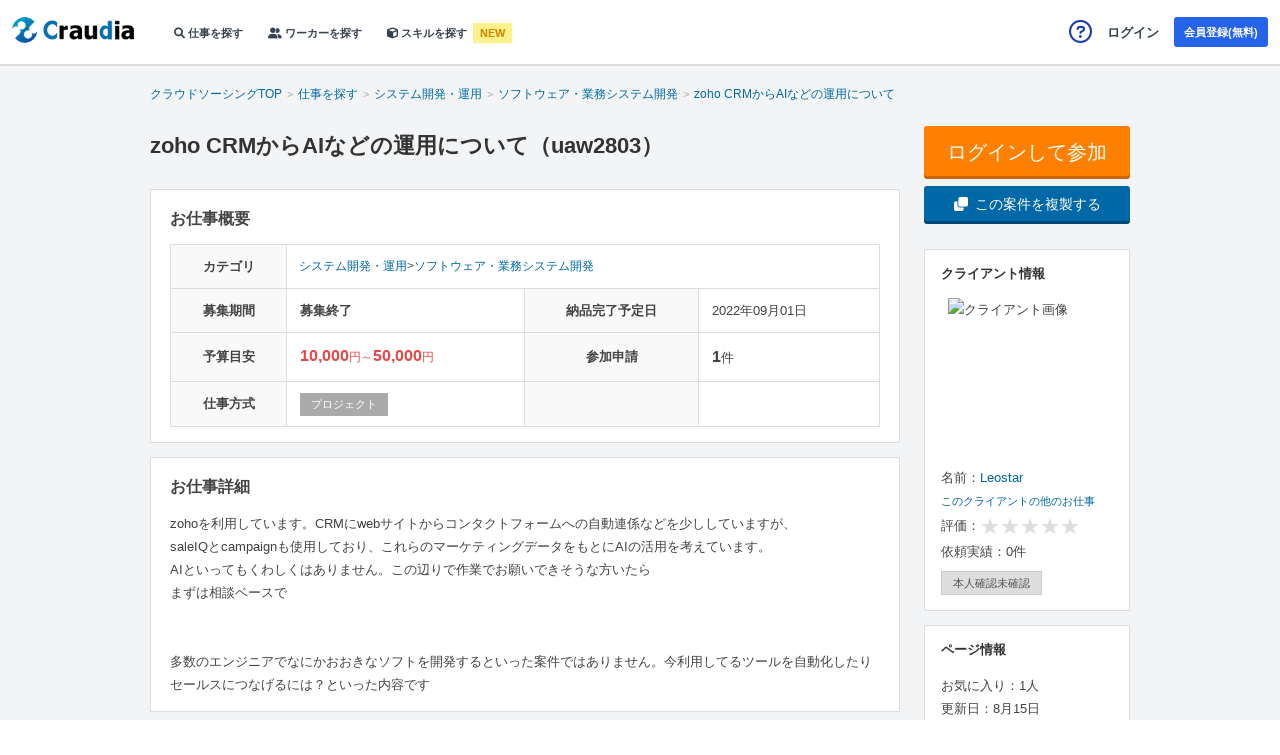

--- FILE ---
content_type: text/html; charset=UTF-8
request_url: https://www.craudia.com/work_detail/uaw2803
body_size: 6457
content:
<!DOCTYPE html>
<html lang="ja">

<head prefix="og: http://ogp.me/ns# fb: http://ogp.me/ns/fb# article: http://ogp.me/ns/article#">
    
<script>var gtmUserDefinedVar = {userCode: ""}</script>

<script>
        var dataLayer = [];
    dataLayer.push({
        user_code : '',
    });
</script>

<!-- Google Tag Manager -->
<script>(function(w,d,s,l,i){w[l]=w[l]||[];w[l].push({'gtm.start':
            new Date().getTime(),event:'gtm.js'});var f=d.getElementsByTagName(s)[0],
        j=d.createElement(s),dl=l!='dataLayer'?'&l='+l:'';j.async=true;j.src=
        'https://www.googletagmanager.com/gtm.js?id='+i+dl;f.parentNode.insertBefore(j,f);
    })(window,document,'script','dataLayer','GTM-PPNM8RT');</script>
<!-- End Google Tag Manager -->

<meta charset="UTF-8">

<title>「zoho CRMからAIなどの運用について」のお仕事・求人 | クラウドソーシング・在宅ワークならクラウディア</title>
<meta name="description" content="zohoを利用しています。CRMにwebサイトからコンタクトフォームへの自動連係などを少ししていますが、saleIQとcampaignも使用しており、これらのマーケティン...">

<meta property="fb:admins" content="100004186894021" />
<meta property="og:locale" content="ja_JP" />
<meta property="og:type" content="article" />
<meta property="og:description" content="zohoを利用しています。CRMにwebサイトからコンタクトフォームへの自動連係などを少ししていますが、saleIQとcampaignも使用しており、これらのマーケティン..." />
<meta property="og:image" content="https://www.craudia.com/images/fb-icon.jpg" />
<meta property="og:title" content="「zoho CRMからAIなどの運用について」のお仕事・求人 | クラウドソーシング・在宅ワークならクラウディア">
<meta property="og:url" content="https://www.craudia.com/work_detail/uaw2803" />
<meta property="og:site_name" content="Craudia（クラウディア）" />


    <link rel="canonical" href="https://www.craudia.com/work_detail/uaw2803">

    			<meta name="robots" content="noindex,nofollow,noarchive" />
	
	<link href="/pc/app.css?12" rel="stylesheet" type="text/css">

	<link rel="shortcut icon" href="/favicon.ico">
	<!--[if IE ]>
	<link href="/pc/css3ie.css" rel="stylesheet" type="text/css">
	<![endif]-->

		
	<!-- i2i共通headerのため -->
	<script type="text/javascript" src="https://www.google.com/jsapi"></script>
	<script type="text/javascript" src="https://apis.google.com/js/plusone.js">
		{lang: 'ja'}
	</script>

    <script src="//ajax.googleapis.com/ajax/libs/jquery/1.8.2/jquery.min.js"></script>

            <script src="https://socket.craudia.com/socket.io/socket.io.js"></script>
    
    <script type="text/javascript" src="/pc/app.js?12"></script>

    <script src="//ajax.googleapis.com/ajax/libs/jqueryui/1/jquery-ui.min.js"></script>
    <script src="//ajax.googleapis.com/ajax/libs/jqueryui/1/i18n/jquery.ui.datepicker-ja.min.js"></script>

    <script>
        var chat_active_flg = true;
        var aliveTimeActivePing = 1768785082;
    </script>

    <script>
        var chat_active_flg = false;
        var aliveTimeActivePing = null;
    </script>

	<script type="text/javascript" src="/pc/js/service/service.js?12"></script>	
	<meta name="google-translate-customization" content="9e70599bfdedd2fa-dde9672131be5b69-g19017b3f9a608334-f" />
	<meta name="facebook-domain-verification" content="lotofsnu172w8rl8q0idgbmzpejz25" />

    <!-- reCAPTCHA -->
    <script src="https://www.google.com/recaptcha/api.js" async defer></script>
</head>
<body id="work_detail">

<!-- Google Tag Manager (noscript) -->
<noscript><iframe src="https://www.googletagmanager.com/ns.html?id=GTM-PPNM8RT"
                  height="0" width="0" style="display:none;visibility:hidden"></iframe></noscript>
<!-- End Google Tag Manager (noscript) -->

<header class="l-header header" style="top: 0; z-index: 100; position: fixed">
	<link rel="stylesheet" href="https://cdnjs.cloudflare.com/ajax/libs/font-awesome/6.1.1/css/all.min.css" />
		<div style="display: flex; justify-content: space-between; height: 64px; padding: 0 12px; align-items: center;">
        <nav class="">
			<div style="display: flex; align-items: center">
				<a href="/">
					<img style="margin-bottom: 4px;margin-right: 40px" width="122px" src="/images/logo_craudia.png" alt="Craudia">
				</a>

				<span>
					<a style="color: #374151; font-size: 11px; font-weight: 600; margin-right: 25px" href="/work_list">
						<i class="fa-solid fa-magnifying-glass"></i>
						仕事を探す
					</a>
				</span>

				<span>
					<a style="color: #374151; font-size: 11px; font-weight: 600; margin-right: 25px" href="https://www.craudia.com/app/user_list">
						<i class="fa-solid fa-user-group"></i>
						ワーカーを探す
					</a>
				</span>

				<span>
					<a style="color: #374151; font-size: 11px; font-weight: 600; margin-right: 3px" href="https://www.craudia.com/app/services">
						<i class="fa-solid fa-cube"></i>
						スキルを探す
					</a>
					<span style="font-size: 11px; font-weight: 600; color: #ca8a04; background-color: #fef08a; padding: 4px 7px;">NEW</span>
				</span>
			</div>
        </nav>

		<div class="global-header__item">
							<div class="global-header__utilities" id="helpButton" style="margin-right: 15px">
					<a href="https://www.craudia.com/app/guide" class="global-header__tool-tip">
						<i class="fa-regular fa-circle-question" style="color: #1e40af; font-size: 23px;margin-top: 5px;"></i>
					</a>
					<ul class="global-header__list" id="helpSlideMenu" style="display: none;z-index: 5">
						<li><a href="https://www.craudia.com/app/guide">ご利用ガイド</a></li>
						<li><a href="https://www.craudia.com/app/guide/service">スキル販売ガイド</a></li>
						<li><a href="/guide/chat">チャットご利用ガイド</a></li>
						<li><a href="https://www.craudia.com/app/guide/crowdsourcing-price">手数料について</a></li>
						<li><a href="/project_guideline">仕事依頼ガイドライン</a></li>
						<li><a href="https://www.craudia.com/app/faq">よくある質問</a></li>
						<li><a href="/inquiry">お問い合わせ</a></li>
					</ul>
				</div>

									<a style="color: #374151; font-size: 1.3rem; font-weight: 600; margin-right: 15px"
					   href="https://app.craudia.com/auth/login-form?goto=https://www.craudia.com/work_detail/uaw2803">
						ログイン
					</a>
				
				<a style="color: white; font-size: 11px; font-weight: 600;  background-color: #2563eb; padding: 6px 10px 5px 10px; border-radius: 3px"
				   href="https://www.craudia.com/app/auth/register-temp">会員登録(無料)</a>
					</div>
    </div>
</header>

<div class="l-contents" id="record_list">
            <ul class="breadcrumb" itemscope itemtype="http://schema.org/BreadcrumbList"><li class="breadcrumb__item" itemprop="itemListElement" itemscope itemtype="http://schema.org/ListItem"><a href="/" itemprop="item"><span itemprop="name">クラウドソーシングTOP</span></a><meta itemprop="position" content="1"></li><li class="breadcrumb__item" itemprop="itemListElement" itemscope itemtype="http://schema.org/ListItem"><a href="/work_list" itemprop="item"><span itemprop="name">仕事を探す</span></a><meta itemprop="position" content="2"></li><li class="breadcrumb__item" itemprop="itemListElement" itemscope itemtype="http://schema.org/ListItem"><a href="/work_list/category1/2" itemprop="item"><span itemprop="name">システム開発・運用</span></a><meta itemprop="position" content="3"></li><li class="breadcrumb__item" itemprop="itemListElement" itemscope itemtype="http://schema.org/ListItem"><a href="/work_list/category2/215" itemprop="item"><span itemprop="name">ソフトウェア・業務システム開発</span></a><meta itemprop="position" content="4"></li><li class="breadcrumb__item" itemprop="itemListElement" itemscope itemtype="http://schema.org/ListItem"><a href="/work_detail/uaw2803" itemprop="item"><span itemprop="name">zoho CRMからAIなどの運用について</span></a><meta itemprop="position" content="5"></li></ul>        <div class="">
    <div class="l-contents_inner">
        <div class="projectArea l-container-wrapper">
            <div class="l-container-main">

                
                
                
                

                
                                <!-- 社内IPでの限定出力 -->
                                <h1 class="c-heading c-heading-page">zoho CRMからAIなどの運用について（uaw2803）
                    
                    
                    
                    
                    
                                    </h1>

                                
                <section class="c-section project_summary c-tag ">
                    <div class="c-section_inner">
                        <h3 class="c-heading c-heading-sub">お仕事概要</h3>
                    <table class="c-table c-table-wide">
                            <tbody>
                            <tr>
                                <th>カテゴリ</th>
                                <td class="project_cat" colspan="3"><a href="/work_list/category1/2">システム開発・運用</a>&gt;<a href="/work_list/category2/215">ソフトウェア・業務システム開発</a></td>
                            </tr>
                            <tr>
                                <th>募集期間</th>

                                
                                                                    <td class="project_deadline"><span class="remaining">募集終了</span></td>
                                

                                                                    <th>納品完了予定日</th>
                                    <td>2022年09月01日</td>
                                
                            </tr>

                                                        
                                <tr>
                                    <th>予算目安</th>
                                    <td>
                                        <div class="project_budget">
                                                                                            <span class="u-fcRed"><strong>10,000</strong>円～<strong>50,000</strong>円</span>
                                            
											                                        </div>
                                    </td>

                                    <th>参加申請</th>
                                    <td class="project_proposal"><strong>1</strong>件</td>
                                </tr>
                                <tr>
                                    <th>仕事方式</th>
                                    <td><span class="c-label">プロジェクト</span></td>
                                    <th>&nbsp;</th>
                                    <td>&nbsp;</td>
                                </tr>

                            
                        </tbody>
                    </table>

                </section>

                <section class="c-section project_detail">
                    <div class="c-section_inner">
                        <h3 class="c-heading c-heading-sub">お仕事詳細</h3>

                        <div class="project_detail_content">

                            
                                zohoを利用しています。CRMにwebサイトからコンタクトフォームへの自動連係などを少ししていますが、<br />
saleIQとcampaignも使用しており、これらのマーケティングデータをもとにAIの活用を考えています。<br />
AIといってもくわしくはありません。この辺りで作業でお願いできそうな方いたら<br />
まずは相談ベースで<br />
<br />
<br />
多数のエンジニアでなにかおおきなソフトを開発するといった案件ではありません。今利用してるツールを自動化したりセールスにつなげるには？といった内容です
                            
                        </div>

                                                
                    </div>
                </section>

                
                    
                    
					
                    <div class="u-alignC u-mb20">
                    
                        <a href="https://app.craudia.com/auth/login-form?goto=https://www.craudia.com/work_detail/uaw2803" class="c-btn c-btn-large c-btn-attention">参加申請するにはログインが必要です</a>

                    
                    </div>


                    
                                                <section class="c-section project_member">
                            <div class="c-section_inner">
                                <h3 class="c-heading c-heading-sub">この仕事への参加者・参加申請者</h3>
                                <div class="project_member_wrapper c-moreList">

                                                                            <div class="project_member_item c-moreList_item">
                                            <img src="/images/mypage/profile/no-image2.png" class="img">


                                            <div class="name">
                                                <a href="https://www.craudia.com/app/user_detail/2iKNCE" target="_blank">kuboss</a>
                                            </div>

                                            <div class="rating">
                                                <div class="c-rate-wrap">
                                                    <span class="c-rate c-rate00"></span>
                                                </div>
                                            </div>

                                            <div class="identification">
                                                                                                    <span class="c-label">未確認</span>
                                                                                            </div>


                                            <div class="date">2022年08月17日</div>

                                        </div>
                                    
                                </div>
                            </div>
                        </section>

                    

                    
                        <section class="c-section project_qanda">
                            <div class="c-section_inner">

                            <div class="c-heading c-heading-sub">この仕事に関する質問・回答掲示板</div>

                                
                            

                    </div>
                        </section>
            
        

                <section class="project_sns">
                    <div class="social-area-syncer">
                        <ul class="social-button-syncer">
                                                        <li class="sc-tw"><a href="" class="twitter-share-button" data-lang="ja" target="_blank"><svg viewBox="0 0 16 16" xmlns="http://www.w3.org/2000/svg" fill-rule="evenodd" clip-rule="evenodd" stroke-linejoin="round" stroke-miterlimit="1.414"><path d="M16 3.038c-.59.26-1.22.437-1.885.517.677-.407 1.198-1.05 1.443-1.816-.634.375-1.337.648-2.085.795-.598-.638-1.45-1.036-2.396-1.036-1.812 0-3.282 1.468-3.282 3.28 0 .258.03.51.085.75C5.152 5.39 2.733 4.084 1.114 2.1.83 2.583.67 3.147.67 3.75c0 1.14.58 2.143 1.46 2.732-.538-.017-1.045-.165-1.487-.41v.04c0 1.59 1.13 2.918 2.633 3.22-.276.074-.566.114-.865.114-.21 0-.416-.02-.617-.058.418 1.304 1.63 2.253 3.067 2.28-1.124.88-2.54 1.404-4.077 1.404-.265 0-.526-.015-.783-.045 1.453.93 3.178 1.474 5.032 1.474 6.038 0 9.34-5 9.34-9.338 0-.143-.004-.284-.01-.425.64-.463 1.198-1.04 1.638-1.7z" fill="#fff" fill-rule="nonzero"/></svg><span>Tweet</span></a></li>

                                                        <li class="sc-fb" style="margin-right: 3rem">
                                <script type="text/javascript" language="javascript">document.write('<div class="fb-like" data-href="' + location.href + '"  data-layout="box_count" data-action="like" data-show-faces="true" data-share="false"></div>');
                                </script>
                            </li>

                                                        <li><a href="" class="hatena-bookmark-button" data-hatena-bookmark-layout="vertical-balloon" data-hatena-bookmark-lang="ja" title="このエントリーをはてなブックマークに追加"><img src="https://b.st-hatena.com/images/entry-button/button-only@2x.png" alt="このエントリーをはてなブックマークに追加" width="20" height="20" style="border:none;" /></a></li>

                                                                                </ul>


                    </div>
                </section>

            </div>


            <div class="project_secondary l-container-sub">

                    <div class="project_nav">
                        
                            <a href="https://app.craudia.com/auth/login-form?goto=https://www.craudia.com/work_detail/uaw2803" class="c-btn c-btn-mini c-btn-mini-primary c-btn-attention u-fs20" >ログインして参加</a>

                        
                                                                            <div class="work_copy">
                                <a class="c-btn c-btn-mini c-btn-default c-btn-copy" target="_blank" href="/mypage/work/copy/uaw2803">この案件を複製する</a>
                            </div>
                        
                        
                    <div class="u-alignC">

                                                                            

                        <input type="hidden" id="work_id" name="work_id" value="25499">
                        <input type="hidden" id="work_code" value="uaw2803">

                    </div>

                </div>

                <section class="c-section project_client">
                    <div class="c-section_inner">
                        <h3 class="c-heading c-heading-aside">クライアント情報</h3>
                        <img src="/upload/30355/profile/225x225.png" alt="クライアント画像" class="img">
                        <div class="name">
                            名前：<a href="https://www.craudia.com/app/user_detail/goXIQP" target="_blank">Leostar</a>
                        </div>
                        <div class="otherWork"><a href="/work_list/goXIQP" target="_blank">このクライアントの他のお仕事</a></div>
                        <div class="rating">評価：<span class="c-rate-wrap"><span class="c-rate c-rate00"></span>
                        <div class="workNumber">依頼実績：0件</div>

                                                    <div class="identification"><span class="c-label c-label-unauth">本人確認未確認</span></div>
                        
                    </div>
                </section>


                <section class="c-section pageInfo">
                    <div class="c-section_inner">
                        <h3 class="c-heading c-heading-aside">ページ情報</h3>
												<div class="pageInfo_watchlist">お気に入り：1人</div>
                        <div class="pageInfo_update">更新日：8月15日</div>
                    </div>
                </section>

                <div class="report_violations"><a href="https://www.craudia.com/app/front/violation?url=https://www.craudia.com/work_detail/uaw2803&workCode=uaw2803" class="c-btn c-btn-mini c-btn-default">違反報告</a></div>

            </div>
        </div>

    </div>
</div>







<input type="hidden" id="device_kind" value="pc">
<input type="hidden" id="user_id" value="0">
</div>

<input type="hidden" id="device_kind" value="pc">
<input type="hidden" id="user_id" value="0">
<input type="hidden" id="node_state" value="node_ok">

<footer class="l-footer footer">
    <div class="l-footer_primary footer_primary">
        <div class="l-footer_primary_inner">
            <nav class="footer_nav">
                <ul class="flex justify-center">
                    <li class="footer_nav_item">
                        クライアントの皆様へ
                        <br>
                        <ul class="menuList">
                            <li><a href="/">クライアントトップ</a></li>
                                                            <li><a href="https://app.craudia.com/auth/login-form?goto=/mypage/work/register">仕事を依頼する（クラウドソーシング）</a></li>
                                                        <li><a href="https://www.craudia.com/app/services">スキルを探す</a></li>
                            <li><a href="https://www.craudia.com/app/user_list">ワーカーを探す</a></li>
                            <li><a href="/crarepo/request-documents">各種書類発行（法人限定）</a></li>
                        </ul>
                        <br>
                        DX推進×クラウドワーカー
                        <ul class="menuList">
                            <li><a href="https://www.craudia.com/app/lp/excel">エクセル作成</a></li>
                            <li><a href="https://www.craudia.com/app/lp/online-assistant">オンラインアシスタント</a></li>
                        </ul>
                        <br>
                        プラットフォームサービス
                        <ul class="menuList">
                            <li><a href="https://www.craudia.com/app/lp/naming">ネーミング</a></li>
                            <li><a href="https://pr.craudia.com/illustrator/">イラスト・コンペ</a></li>
                            <li><a href="https://pr.craudia.com/design/">デザイン・コンペ</a></li>
                            <li><a href="https://pr.craudia.com/lp-logodesign/">ロゴデザイン・コンペ</a></li>
                            <li><a href="https://www.craudia.com/app/lp/skill">スキル販売</a></li>
                        </ul>
                    </li>

                    <li class="footer_nav_item">
                        ワーカーの皆様へ
                        <br>
                        <ul class="menuList">
                            <li><a href="/worker">ワーカートップ</a></li>
                            <li><a href="/work_list">仕事を探す（クラウドソーシング）</a></li>
                                                            <li><a href="https://app.craudia.com/auth/login-form?goto=https://app.craudia.com/mypage/services/add">スキルを出品する</a></li>
                                                        <li><a href="https://www.craudia.com/app/guide/service/affiliate">スキルアフィリエイトで稼ぐ</a></li>
                            <li><a href="https://www.craudia.com/app/lp/professional">クラウディアPRO（高単価マッチング）</a></li>
                        </ul>
                        <br>
                        受託サービス
                        <ul class="menuList">
                            <li>
                                <a href="/lp/writing01">記事制作代行</a>
                                <ul class="menuList" style="margin: 0 0 0 1rem;">
                                    <li><a href="https://www.craudia.com/app/lp/medical">医療分野</a></li>
                                    <li><a href="https://www.craudia.com/app/lp/real-estate">不動産分野</a></li>
                                    <li><a href="https://www.craudia.com/app/lp/finance">金融分野</a></li>
                                    <li><a href="https://www.craudia.com/app/lp/beauty">美容分野</a></li>
                                    <li><a href="https://www.craudia.com/app/lp/it">IT分野</a></li>
                                    <li><a href="https://www.craudia.com/app/lp/food">食分野</a></li>
                                </ul>
                            </li>
                            <li><a href="https://www.craudia.com/app/lp/pharmaceuticals">薬機法チェック</a></li>
                            <li><a href="https://www.craudia.com/app/lp/expert">専門家記事監修</a></li>
                            <li><a href="https://www.craudia.com/app/lp/interview">取材・撮影</a></li>
                            <li><a href="https://www.craudia.com/app/lp/proofreading">編集・校正</a></li>
                            <li><a href="https://www.craudia.com/app/lp/infographic">図解・インフォグラフィック制作</a></li>
                            <li><a href="https://jirei-seisaku.com/" target="_blank" rel="noreferrer noopener">導入事例制作</a></li>
                        </ul>
                    </li>

                    <li class="footer_nav_item">
                        サポート
                        <br>
                        <ul class="menuList">
                            <li><a href="https://www.craudia.com/app/guide">ご利用ガイド</a></li>
                            <li><a href="https://www.craudia.com/app/guide/new-user">はじめての方へ</a></li>
                            <li><a href="https://www.craudia.com/app/guide/crowd-sourcing/client">クライアント用ガイド</a></li>
                            <li><a href="https://www.craudia.com/app/guide/crowd-sourcing/worker">ワーカー用ガイド</a></li>
                            <li><a href="https://www.craudia.com/app/guide/service">スキル販売ガイド</a></li>
                            <li><a href="/project_guideline">仕事受発注ガイドライン</a></li>
                            <li><a href="/guide/chat">チャットご利用ガイド</a></li>
                            <li><a href="https://www.craudia.com/app/guide/crowdsourcing-price">手数料について</a></li>
                            <li><a href="https://www.craudia.com/app/faq">よくある質問</a></li>
                            <li><a href="/inquiry">お問い合わせ</a></li>
                        </ul>
                        <br>
                        お役立ち情報
                        <ul class="menuList">
                            <li><a href="https://www.craudia.com/app/front/benefits">クラウディア会員特典</a></li>
                            <li><a href="/crarepo/">Crarepo（クラレポ）</a></li>
                            <li><a href="https://www.facebook.com/crowddesk" target="_blank">公式Facebookページ</a></li>
                            <li><a href="https://twitter.com/craudiacom" target="_blank">公式Twitter</a></li>
                            <li><a href="https://www.craudia.com/crarepo/medialist">掲載メディア様一覧</a></li>
                            <li><a href="/sitemap">サイトマップ</a></li>
                        </ul>
                    </li>

                    <li class="footer_nav_item">
                        運営情報
                        <br>
                        <ul class="menuList">
                            <li><a href="https://www.craudia.com/app/company">運営会社</a></li>
                            <li><a href="https://www.craudia.com/app/agreement">利用規約</a></li>
                            <li><a href="https://www.craudia.com/app/privacy" target="_blank">プライバシーポリシー</a></li>
                            <li><a href="https://www.craudia.com/app/tokushou">特定商取引法に関する表示</a></li>
                        </ul>
                    </li>
                </ul>
            </nav>
        </div>
    </div>

    <div class="l-footer_secondary footer_secondary">
        <div class="copyright">&copy; Mfro Inc. All Rights Reserved.</div>
        <p><a href="/">クラウドソーシング・在宅ワークの「クラウディア」</a></p>
    </div>
</footer>

<div class="scroll-top" id="scrollTop">
    <div class="scroll-top__arrow"></div>
</div>
</body>
</html>

--- FILE ---
content_type: text/css
request_url: https://www.craudia.com/pc/app.css?12
body_size: 69624
content:
/*!
 * Font Awesome Free 5.11.2 by @fontawesome - https://fontawesome.com
 * License - https://fontawesome.com/license/free (Icons: CC BY 4.0, Fonts: SIL OFL 1.1, Code: MIT License)
 */
.fa,
.fas,
.far,
.fal,
.fad,
.fab {
  -moz-osx-font-smoothing: grayscale;
  -webkit-font-smoothing: antialiased;
  display: inline-block;
  font-style: normal;
  font-variant: normal;
  text-rendering: auto;
  line-height: 1; }

.fa-lg {
  font-size: 1.33333em;
  line-height: 0.75em;
  vertical-align: -.0667em; }

.fa-xs {
  font-size: .75em; }

.fa-sm {
  font-size: .875em; }

.fa-1x {
  font-size: 1em; }

.fa-2x {
  font-size: 2em; }

.fa-3x {
  font-size: 3em; }

.fa-4x {
  font-size: 4em; }

.fa-5x {
  font-size: 5em; }

.fa-6x {
  font-size: 6em; }

.fa-7x {
  font-size: 7em; }

.fa-8x {
  font-size: 8em; }

.fa-9x {
  font-size: 9em; }

.fa-10x {
  font-size: 10em; }

.fa-fw {
  text-align: center;
  width: 1.25em; }

.fa-ul {
  list-style-type: none;
  margin-left: 2.5em;
  padding-left: 0; }
  .fa-ul > li {
    position: relative; }

.fa-li {
  left: -2em;
  position: absolute;
  text-align: center;
  width: 2em;
  line-height: inherit; }

.fa-border {
  border: solid 0.08em #eee;
  border-radius: .1em;
  padding: .2em .25em .15em; }

.fa-pull-left {
  float: left; }

.fa-pull-right {
  float: right; }

.fa.fa-pull-left,
.fas.fa-pull-left,
.far.fa-pull-left,
.fal.fa-pull-left,
.fab.fa-pull-left {
  margin-right: .3em; }

.fa.fa-pull-right,
.fas.fa-pull-right,
.far.fa-pull-right,
.fal.fa-pull-right,
.fab.fa-pull-right {
  margin-left: .3em; }

.fa-spin {
  -webkit-animation: fa-spin 2s infinite linear;
          animation: fa-spin 2s infinite linear; }

.fa-pulse {
  -webkit-animation: fa-spin 1s infinite steps(8);
          animation: fa-spin 1s infinite steps(8); }

@-webkit-keyframes fa-spin {
  0% {
    -webkit-transform: rotate(0deg);
            transform: rotate(0deg); }
  100% {
    -webkit-transform: rotate(360deg);
            transform: rotate(360deg); } }

@keyframes fa-spin {
  0% {
    -webkit-transform: rotate(0deg);
            transform: rotate(0deg); }
  100% {
    -webkit-transform: rotate(360deg);
            transform: rotate(360deg); } }

.fa-rotate-90 {
  -ms-filter: "progid:DXImageTransform.Microsoft.BasicImage(rotation=1)";
  -webkit-transform: rotate(90deg);
          transform: rotate(90deg); }

.fa-rotate-180 {
  -ms-filter: "progid:DXImageTransform.Microsoft.BasicImage(rotation=2)";
  -webkit-transform: rotate(180deg);
          transform: rotate(180deg); }

.fa-rotate-270 {
  -ms-filter: "progid:DXImageTransform.Microsoft.BasicImage(rotation=3)";
  -webkit-transform: rotate(270deg);
          transform: rotate(270deg); }

.fa-flip-horizontal {
  -ms-filter: "progid:DXImageTransform.Microsoft.BasicImage(rotation=0, mirror=1)";
  -webkit-transform: scale(-1, 1);
          transform: scale(-1, 1); }

.fa-flip-vertical {
  -ms-filter: "progid:DXImageTransform.Microsoft.BasicImage(rotation=2, mirror=1)";
  -webkit-transform: scale(1, -1);
          transform: scale(1, -1); }

.fa-flip-both, .fa-flip-horizontal.fa-flip-vertical {
  -ms-filter: "progid:DXImageTransform.Microsoft.BasicImage(rotation=2, mirror=1)";
  -webkit-transform: scale(-1, -1);
          transform: scale(-1, -1); }

:root .fa-rotate-90,
:root .fa-rotate-180,
:root .fa-rotate-270,
:root .fa-flip-horizontal,
:root .fa-flip-vertical,
:root .fa-flip-both {
  -webkit-filter: none;
          filter: none; }

.fa-stack {
  display: inline-block;
  height: 2em;
  line-height: 2em;
  position: relative;
  vertical-align: middle;
  width: 2.5em; }

.fa-stack-1x,
.fa-stack-2x {
  left: 0;
  position: absolute;
  text-align: center;
  width: 100%; }

.fa-stack-1x {
  line-height: inherit; }

.fa-stack-2x {
  font-size: 2em; }

.fa-inverse {
  color: #fff; }

/* Font Awesome uses the Unicode Private Use Area (PUA) to ensure screen
readers do not read off random characters that represent icons */
.fa-500px:before {
  content: "\f26e"; }

.fa-accessible-icon:before {
  content: "\f368"; }

.fa-accusoft:before {
  content: "\f369"; }

.fa-acquisitions-incorporated:before {
  content: "\f6af"; }

.fa-ad:before {
  content: "\f641"; }

.fa-address-book:before {
  content: "\f2b9"; }

.fa-address-card:before {
  content: "\f2bb"; }

.fa-adjust:before {
  content: "\f042"; }

.fa-adn:before {
  content: "\f170"; }

.fa-adobe:before {
  content: "\f778"; }

.fa-adversal:before {
  content: "\f36a"; }

.fa-affiliatetheme:before {
  content: "\f36b"; }

.fa-air-freshener:before {
  content: "\f5d0"; }

.fa-airbnb:before {
  content: "\f834"; }

.fa-algolia:before {
  content: "\f36c"; }

.fa-align-center:before {
  content: "\f037"; }

.fa-align-justify:before {
  content: "\f039"; }

.fa-align-left:before {
  content: "\f036"; }

.fa-align-right:before {
  content: "\f038"; }

.fa-alipay:before {
  content: "\f642"; }

.fa-allergies:before {
  content: "\f461"; }

.fa-amazon:before {
  content: "\f270"; }

.fa-amazon-pay:before {
  content: "\f42c"; }

.fa-ambulance:before {
  content: "\f0f9"; }

.fa-american-sign-language-interpreting:before {
  content: "\f2a3"; }

.fa-amilia:before {
  content: "\f36d"; }

.fa-anchor:before {
  content: "\f13d"; }

.fa-android:before {
  content: "\f17b"; }

.fa-angellist:before {
  content: "\f209"; }

.fa-angle-double-down:before {
  content: "\f103"; }

.fa-angle-double-left:before {
  content: "\f100"; }

.fa-angle-double-right:before {
  content: "\f101"; }

.fa-angle-double-up:before {
  content: "\f102"; }

.fa-angle-down:before {
  content: "\f107"; }

.fa-angle-left:before {
  content: "\f104"; }

.fa-angle-right:before {
  content: "\f105"; }

.fa-angle-up:before {
  content: "\f106"; }

.fa-angry:before {
  content: "\f556"; }

.fa-angrycreative:before {
  content: "\f36e"; }

.fa-angular:before {
  content: "\f420"; }

.fa-ankh:before {
  content: "\f644"; }

.fa-app-store:before {
  content: "\f36f"; }

.fa-app-store-ios:before {
  content: "\f370"; }

.fa-apper:before {
  content: "\f371"; }

.fa-apple:before {
  content: "\f179"; }

.fa-apple-alt:before {
  content: "\f5d1"; }

.fa-apple-pay:before {
  content: "\f415"; }

.fa-archive:before {
  content: "\f187"; }

.fa-archway:before {
  content: "\f557"; }

.fa-arrow-alt-circle-down:before {
  content: "\f358"; }

.fa-arrow-alt-circle-left:before {
  content: "\f359"; }

.fa-arrow-alt-circle-right:before {
  content: "\f35a"; }

.fa-arrow-alt-circle-up:before {
  content: "\f35b"; }

.fa-arrow-circle-down:before {
  content: "\f0ab"; }

.fa-arrow-circle-left:before {
  content: "\f0a8"; }

.fa-arrow-circle-right:before {
  content: "\f0a9"; }

.fa-arrow-circle-up:before {
  content: "\f0aa"; }

.fa-arrow-down:before {
  content: "\f063"; }

.fa-arrow-left:before {
  content: "\f060"; }

.fa-arrow-right:before {
  content: "\f061"; }

.fa-arrow-up:before {
  content: "\f062"; }

.fa-arrows-alt:before {
  content: "\f0b2"; }

.fa-arrows-alt-h:before {
  content: "\f337"; }

.fa-arrows-alt-v:before {
  content: "\f338"; }

.fa-artstation:before {
  content: "\f77a"; }

.fa-assistive-listening-systems:before {
  content: "\f2a2"; }

.fa-asterisk:before {
  content: "\f069"; }

.fa-asymmetrik:before {
  content: "\f372"; }

.fa-at:before {
  content: "\f1fa"; }

.fa-atlas:before {
  content: "\f558"; }

.fa-atlassian:before {
  content: "\f77b"; }

.fa-atom:before {
  content: "\f5d2"; }

.fa-audible:before {
  content: "\f373"; }

.fa-audio-description:before {
  content: "\f29e"; }

.fa-autoprefixer:before {
  content: "\f41c"; }

.fa-avianex:before {
  content: "\f374"; }

.fa-aviato:before {
  content: "\f421"; }

.fa-award:before {
  content: "\f559"; }

.fa-aws:before {
  content: "\f375"; }

.fa-baby:before {
  content: "\f77c"; }

.fa-baby-carriage:before {
  content: "\f77d"; }

.fa-backspace:before {
  content: "\f55a"; }

.fa-backward:before {
  content: "\f04a"; }

.fa-bacon:before {
  content: "\f7e5"; }

.fa-balance-scale:before {
  content: "\f24e"; }

.fa-balance-scale-left:before {
  content: "\f515"; }

.fa-balance-scale-right:before {
  content: "\f516"; }

.fa-ban:before {
  content: "\f05e"; }

.fa-band-aid:before {
  content: "\f462"; }

.fa-bandcamp:before {
  content: "\f2d5"; }

.fa-barcode:before {
  content: "\f02a"; }

.fa-bars:before {
  content: "\f0c9"; }

.fa-baseball-ball:before {
  content: "\f433"; }

.fa-basketball-ball:before {
  content: "\f434"; }

.fa-bath:before {
  content: "\f2cd"; }

.fa-battery-empty:before {
  content: "\f244"; }

.fa-battery-full:before {
  content: "\f240"; }

.fa-battery-half:before {
  content: "\f242"; }

.fa-battery-quarter:before {
  content: "\f243"; }

.fa-battery-three-quarters:before {
  content: "\f241"; }

.fa-battle-net:before {
  content: "\f835"; }

.fa-bed:before {
  content: "\f236"; }

.fa-beer:before {
  content: "\f0fc"; }

.fa-behance:before {
  content: "\f1b4"; }

.fa-behance-square:before {
  content: "\f1b5"; }

.fa-bell:before {
  content: "\f0f3"; }

.fa-bell-slash:before {
  content: "\f1f6"; }

.fa-bezier-curve:before {
  content: "\f55b"; }

.fa-bible:before {
  content: "\f647"; }

.fa-bicycle:before {
  content: "\f206"; }

.fa-biking:before {
  content: "\f84a"; }

.fa-bimobject:before {
  content: "\f378"; }

.fa-binoculars:before {
  content: "\f1e5"; }

.fa-biohazard:before {
  content: "\f780"; }

.fa-birthday-cake:before {
  content: "\f1fd"; }

.fa-bitbucket:before {
  content: "\f171"; }

.fa-bitcoin:before {
  content: "\f379"; }

.fa-bity:before {
  content: "\f37a"; }

.fa-black-tie:before {
  content: "\f27e"; }

.fa-blackberry:before {
  content: "\f37b"; }

.fa-blender:before {
  content: "\f517"; }

.fa-blender-phone:before {
  content: "\f6b6"; }

.fa-blind:before {
  content: "\f29d"; }

.fa-blog:before {
  content: "\f781"; }

.fa-blogger:before {
  content: "\f37c"; }

.fa-blogger-b:before {
  content: "\f37d"; }

.fa-bluetooth:before {
  content: "\f293"; }

.fa-bluetooth-b:before {
  content: "\f294"; }

.fa-bold:before {
  content: "\f032"; }

.fa-bolt:before {
  content: "\f0e7"; }

.fa-bomb:before {
  content: "\f1e2"; }

.fa-bone:before {
  content: "\f5d7"; }

.fa-bong:before {
  content: "\f55c"; }

.fa-book:before {
  content: "\f02d"; }

.fa-book-dead:before {
  content: "\f6b7"; }

.fa-book-medical:before {
  content: "\f7e6"; }

.fa-book-open:before {
  content: "\f518"; }

.fa-book-reader:before {
  content: "\f5da"; }

.fa-bookmark:before {
  content: "\f02e"; }

.fa-bootstrap:before {
  content: "\f836"; }

.fa-border-all:before {
  content: "\f84c"; }

.fa-border-none:before {
  content: "\f850"; }

.fa-border-style:before {
  content: "\f853"; }

.fa-bowling-ball:before {
  content: "\f436"; }

.fa-box:before {
  content: "\f466"; }

.fa-box-open:before {
  content: "\f49e"; }

.fa-boxes:before {
  content: "\f468"; }

.fa-braille:before {
  content: "\f2a1"; }

.fa-brain:before {
  content: "\f5dc"; }

.fa-bread-slice:before {
  content: "\f7ec"; }

.fa-briefcase:before {
  content: "\f0b1"; }

.fa-briefcase-medical:before {
  content: "\f469"; }

.fa-broadcast-tower:before {
  content: "\f519"; }

.fa-broom:before {
  content: "\f51a"; }

.fa-brush:before {
  content: "\f55d"; }

.fa-btc:before {
  content: "\f15a"; }

.fa-buffer:before {
  content: "\f837"; }

.fa-bug:before {
  content: "\f188"; }

.fa-building:before {
  content: "\f1ad"; }

.fa-bullhorn:before {
  content: "\f0a1"; }

.fa-bullseye:before {
  content: "\f140"; }

.fa-burn:before {
  content: "\f46a"; }

.fa-buromobelexperte:before {
  content: "\f37f"; }

.fa-bus:before {
  content: "\f207"; }

.fa-bus-alt:before {
  content: "\f55e"; }

.fa-business-time:before {
  content: "\f64a"; }

.fa-buy-n-large:before {
  content: "\f8a6"; }

.fa-buysellads:before {
  content: "\f20d"; }

.fa-calculator:before {
  content: "\f1ec"; }

.fa-calendar:before {
  content: "\f133"; }

.fa-calendar-alt:before {
  content: "\f073"; }

.fa-calendar-check:before {
  content: "\f274"; }

.fa-calendar-day:before {
  content: "\f783"; }

.fa-calendar-minus:before {
  content: "\f272"; }

.fa-calendar-plus:before {
  content: "\f271"; }

.fa-calendar-times:before {
  content: "\f273"; }

.fa-calendar-week:before {
  content: "\f784"; }

.fa-camera:before {
  content: "\f030"; }

.fa-camera-retro:before {
  content: "\f083"; }

.fa-campground:before {
  content: "\f6bb"; }

.fa-canadian-maple-leaf:before {
  content: "\f785"; }

.fa-candy-cane:before {
  content: "\f786"; }

.fa-cannabis:before {
  content: "\f55f"; }

.fa-capsules:before {
  content: "\f46b"; }

.fa-car:before {
  content: "\f1b9"; }

.fa-car-alt:before {
  content: "\f5de"; }

.fa-car-battery:before {
  content: "\f5df"; }

.fa-car-crash:before {
  content: "\f5e1"; }

.fa-car-side:before {
  content: "\f5e4"; }

.fa-caret-down:before {
  content: "\f0d7"; }

.fa-caret-left:before {
  content: "\f0d9"; }

.fa-caret-right:before {
  content: "\f0da"; }

.fa-caret-square-down:before {
  content: "\f150"; }

.fa-caret-square-left:before {
  content: "\f191"; }

.fa-caret-square-right:before {
  content: "\f152"; }

.fa-caret-square-up:before {
  content: "\f151"; }

.fa-caret-up:before {
  content: "\f0d8"; }

.fa-carrot:before {
  content: "\f787"; }

.fa-cart-arrow-down:before {
  content: "\f218"; }

.fa-cart-plus:before {
  content: "\f217"; }

.fa-cash-register:before {
  content: "\f788"; }

.fa-cat:before {
  content: "\f6be"; }

.fa-cc-amazon-pay:before {
  content: "\f42d"; }

.fa-cc-amex:before {
  content: "\f1f3"; }

.fa-cc-apple-pay:before {
  content: "\f416"; }

.fa-cc-diners-club:before {
  content: "\f24c"; }

.fa-cc-discover:before {
  content: "\f1f2"; }

.fa-cc-jcb:before {
  content: "\f24b"; }

.fa-cc-mastercard:before {
  content: "\f1f1"; }

.fa-cc-paypal:before {
  content: "\f1f4"; }

.fa-cc-stripe:before {
  content: "\f1f5"; }

.fa-cc-visa:before {
  content: "\f1f0"; }

.fa-centercode:before {
  content: "\f380"; }

.fa-centos:before {
  content: "\f789"; }

.fa-certificate:before {
  content: "\f0a3"; }

.fa-chair:before {
  content: "\f6c0"; }

.fa-chalkboard:before {
  content: "\f51b"; }

.fa-chalkboard-teacher:before {
  content: "\f51c"; }

.fa-charging-station:before {
  content: "\f5e7"; }

.fa-chart-area:before {
  content: "\f1fe"; }

.fa-chart-bar:before {
  content: "\f080"; }

.fa-chart-line:before {
  content: "\f201"; }

.fa-chart-pie:before {
  content: "\f200"; }

.fa-check:before {
  content: "\f00c"; }

.fa-check-circle:before {
  content: "\f058"; }

.fa-check-double:before {
  content: "\f560"; }

.fa-check-square:before {
  content: "\f14a"; }

.fa-cheese:before {
  content: "\f7ef"; }

.fa-chess:before {
  content: "\f439"; }

.fa-chess-bishop:before {
  content: "\f43a"; }

.fa-chess-board:before {
  content: "\f43c"; }

.fa-chess-king:before {
  content: "\f43f"; }

.fa-chess-knight:before {
  content: "\f441"; }

.fa-chess-pawn:before {
  content: "\f443"; }

.fa-chess-queen:before {
  content: "\f445"; }

.fa-chess-rook:before {
  content: "\f447"; }

.fa-chevron-circle-down:before {
  content: "\f13a"; }

.fa-chevron-circle-left:before {
  content: "\f137"; }

.fa-chevron-circle-right:before {
  content: "\f138"; }

.fa-chevron-circle-up:before {
  content: "\f139"; }

.fa-chevron-down:before {
  content: "\f078"; }

.fa-chevron-left:before {
  content: "\f053"; }

.fa-chevron-right:before {
  content: "\f054"; }

.fa-chevron-up:before {
  content: "\f077"; }

.fa-child:before {
  content: "\f1ae"; }

.fa-chrome:before {
  content: "\f268"; }

.fa-chromecast:before {
  content: "\f838"; }

.fa-church:before {
  content: "\f51d"; }

.fa-circle:before {
  content: "\f111"; }

.fa-circle-notch:before {
  content: "\f1ce"; }

.fa-city:before {
  content: "\f64f"; }

.fa-clinic-medical:before {
  content: "\f7f2"; }

.fa-clipboard:before {
  content: "\f328"; }

.fa-clipboard-check:before {
  content: "\f46c"; }

.fa-clipboard-list:before {
  content: "\f46d"; }

.fa-clock:before {
  content: "\f017"; }

.fa-clone:before {
  content: "\f24d"; }

.fa-closed-captioning:before {
  content: "\f20a"; }

.fa-cloud:before {
  content: "\f0c2"; }

.fa-cloud-download-alt:before {
  content: "\f381"; }

.fa-cloud-meatball:before {
  content: "\f73b"; }

.fa-cloud-moon:before {
  content: "\f6c3"; }

.fa-cloud-moon-rain:before {
  content: "\f73c"; }

.fa-cloud-rain:before {
  content: "\f73d"; }

.fa-cloud-showers-heavy:before {
  content: "\f740"; }

.fa-cloud-sun:before {
  content: "\f6c4"; }

.fa-cloud-sun-rain:before {
  content: "\f743"; }

.fa-cloud-upload-alt:before {
  content: "\f382"; }

.fa-cloudscale:before {
  content: "\f383"; }

.fa-cloudsmith:before {
  content: "\f384"; }

.fa-cloudversify:before {
  content: "\f385"; }

.fa-cocktail:before {
  content: "\f561"; }

.fa-code:before {
  content: "\f121"; }

.fa-code-branch:before {
  content: "\f126"; }

.fa-codepen:before {
  content: "\f1cb"; }

.fa-codiepie:before {
  content: "\f284"; }

.fa-coffee:before {
  content: "\f0f4"; }

.fa-cog:before {
  content: "\f013"; }

.fa-cogs:before {
  content: "\f085"; }

.fa-coins:before {
  content: "\f51e"; }

.fa-columns:before {
  content: "\f0db"; }

.fa-comment:before {
  content: "\f075"; }

.fa-comment-alt:before {
  content: "\f27a"; }

.fa-comment-dollar:before {
  content: "\f651"; }

.fa-comment-dots:before {
  content: "\f4ad"; }

.fa-comment-medical:before {
  content: "\f7f5"; }

.fa-comment-slash:before {
  content: "\f4b3"; }

.fa-comments:before {
  content: "\f086"; }

.fa-comments-dollar:before {
  content: "\f653"; }

.fa-compact-disc:before {
  content: "\f51f"; }

.fa-compass:before {
  content: "\f14e"; }

.fa-compress:before {
  content: "\f066"; }

.fa-compress-arrows-alt:before {
  content: "\f78c"; }

.fa-concierge-bell:before {
  content: "\f562"; }

.fa-confluence:before {
  content: "\f78d"; }

.fa-connectdevelop:before {
  content: "\f20e"; }

.fa-contao:before {
  content: "\f26d"; }

.fa-cookie:before {
  content: "\f563"; }

.fa-cookie-bite:before {
  content: "\f564"; }

.fa-copy:before {
  content: "\f0c5"; }

.fa-copyright:before {
  content: "\f1f9"; }

.fa-cotton-bureau:before {
  content: "\f89e"; }

.fa-couch:before {
  content: "\f4b8"; }

.fa-cpanel:before {
  content: "\f388"; }

.fa-creative-commons:before {
  content: "\f25e"; }

.fa-creative-commons-by:before {
  content: "\f4e7"; }

.fa-creative-commons-nc:before {
  content: "\f4e8"; }

.fa-creative-commons-nc-eu:before {
  content: "\f4e9"; }

.fa-creative-commons-nc-jp:before {
  content: "\f4ea"; }

.fa-creative-commons-nd:before {
  content: "\f4eb"; }

.fa-creative-commons-pd:before {
  content: "\f4ec"; }

.fa-creative-commons-pd-alt:before {
  content: "\f4ed"; }

.fa-creative-commons-remix:before {
  content: "\f4ee"; }

.fa-creative-commons-sa:before {
  content: "\f4ef"; }

.fa-creative-commons-sampling:before {
  content: "\f4f0"; }

.fa-creative-commons-sampling-plus:before {
  content: "\f4f1"; }

.fa-creative-commons-share:before {
  content: "\f4f2"; }

.fa-creative-commons-zero:before {
  content: "\f4f3"; }

.fa-credit-card:before {
  content: "\f09d"; }

.fa-critical-role:before {
  content: "\f6c9"; }

.fa-crop:before {
  content: "\f125"; }

.fa-crop-alt:before {
  content: "\f565"; }

.fa-cross:before {
  content: "\f654"; }

.fa-crosshairs:before {
  content: "\f05b"; }

.fa-crow:before {
  content: "\f520"; }

.fa-crown:before {
  content: "\f521"; }

.fa-crutch:before {
  content: "\f7f7"; }

.fa-css3:before {
  content: "\f13c"; }

.fa-css3-alt:before {
  content: "\f38b"; }

.fa-cube:before {
  content: "\f1b2"; }

.fa-cubes:before {
  content: "\f1b3"; }

.fa-cut:before {
  content: "\f0c4"; }

.fa-cuttlefish:before {
  content: "\f38c"; }

.fa-d-and-d:before {
  content: "\f38d"; }

.fa-d-and-d-beyond:before {
  content: "\f6ca"; }

.fa-dashcube:before {
  content: "\f210"; }

.fa-database:before {
  content: "\f1c0"; }

.fa-deaf:before {
  content: "\f2a4"; }

.fa-delicious:before {
  content: "\f1a5"; }

.fa-democrat:before {
  content: "\f747"; }

.fa-deploydog:before {
  content: "\f38e"; }

.fa-deskpro:before {
  content: "\f38f"; }

.fa-desktop:before {
  content: "\f108"; }

.fa-dev:before {
  content: "\f6cc"; }

.fa-deviantart:before {
  content: "\f1bd"; }

.fa-dharmachakra:before {
  content: "\f655"; }

.fa-dhl:before {
  content: "\f790"; }

.fa-diagnoses:before {
  content: "\f470"; }

.fa-diaspora:before {
  content: "\f791"; }

.fa-dice:before {
  content: "\f522"; }

.fa-dice-d20:before {
  content: "\f6cf"; }

.fa-dice-d6:before {
  content: "\f6d1"; }

.fa-dice-five:before {
  content: "\f523"; }

.fa-dice-four:before {
  content: "\f524"; }

.fa-dice-one:before {
  content: "\f525"; }

.fa-dice-six:before {
  content: "\f526"; }

.fa-dice-three:before {
  content: "\f527"; }

.fa-dice-two:before {
  content: "\f528"; }

.fa-digg:before {
  content: "\f1a6"; }

.fa-digital-ocean:before {
  content: "\f391"; }

.fa-digital-tachograph:before {
  content: "\f566"; }

.fa-directions:before {
  content: "\f5eb"; }

.fa-discord:before {
  content: "\f392"; }

.fa-discourse:before {
  content: "\f393"; }

.fa-divide:before {
  content: "\f529"; }

.fa-dizzy:before {
  content: "\f567"; }

.fa-dna:before {
  content: "\f471"; }

.fa-dochub:before {
  content: "\f394"; }

.fa-docker:before {
  content: "\f395"; }

.fa-dog:before {
  content: "\f6d3"; }

.fa-dollar-sign:before {
  content: "\f155"; }

.fa-dolly:before {
  content: "\f472"; }

.fa-dolly-flatbed:before {
  content: "\f474"; }

.fa-donate:before {
  content: "\f4b9"; }

.fa-door-closed:before {
  content: "\f52a"; }

.fa-door-open:before {
  content: "\f52b"; }

.fa-dot-circle:before {
  content: "\f192"; }

.fa-dove:before {
  content: "\f4ba"; }

.fa-download:before {
  content: "\f019"; }

.fa-draft2digital:before {
  content: "\f396"; }

.fa-drafting-compass:before {
  content: "\f568"; }

.fa-dragon:before {
  content: "\f6d5"; }

.fa-draw-polygon:before {
  content: "\f5ee"; }

.fa-dribbble:before {
  content: "\f17d"; }

.fa-dribbble-square:before {
  content: "\f397"; }

.fa-dropbox:before {
  content: "\f16b"; }

.fa-drum:before {
  content: "\f569"; }

.fa-drum-steelpan:before {
  content: "\f56a"; }

.fa-drumstick-bite:before {
  content: "\f6d7"; }

.fa-drupal:before {
  content: "\f1a9"; }

.fa-dumbbell:before {
  content: "\f44b"; }

.fa-dumpster:before {
  content: "\f793"; }

.fa-dumpster-fire:before {
  content: "\f794"; }

.fa-dungeon:before {
  content: "\f6d9"; }

.fa-dyalog:before {
  content: "\f399"; }

.fa-earlybirds:before {
  content: "\f39a"; }

.fa-ebay:before {
  content: "\f4f4"; }

.fa-edge:before {
  content: "\f282"; }

.fa-edit:before {
  content: "\f044"; }

.fa-egg:before {
  content: "\f7fb"; }

.fa-eject:before {
  content: "\f052"; }

.fa-elementor:before {
  content: "\f430"; }

.fa-ellipsis-h:before {
  content: "\f141"; }

.fa-ellipsis-v:before {
  content: "\f142"; }

.fa-ello:before {
  content: "\f5f1"; }

.fa-ember:before {
  content: "\f423"; }

.fa-empire:before {
  content: "\f1d1"; }

.fa-envelope:before {
  content: "\f0e0"; }

.fa-envelope-open:before {
  content: "\f2b6"; }

.fa-envelope-open-text:before {
  content: "\f658"; }

.fa-envelope-square:before {
  content: "\f199"; }

.fa-envira:before {
  content: "\f299"; }

.fa-equals:before {
  content: "\f52c"; }

.fa-eraser:before {
  content: "\f12d"; }

.fa-erlang:before {
  content: "\f39d"; }

.fa-ethereum:before {
  content: "\f42e"; }

.fa-ethernet:before {
  content: "\f796"; }

.fa-etsy:before {
  content: "\f2d7"; }

.fa-euro-sign:before {
  content: "\f153"; }

.fa-evernote:before {
  content: "\f839"; }

.fa-exchange-alt:before {
  content: "\f362"; }

.fa-exclamation:before {
  content: "\f12a"; }

.fa-exclamation-circle:before {
  content: "\f06a"; }

.fa-exclamation-triangle:before {
  content: "\f071"; }

.fa-expand:before {
  content: "\f065"; }

.fa-expand-arrows-alt:before {
  content: "\f31e"; }

.fa-expeditedssl:before {
  content: "\f23e"; }

.fa-external-link-alt:before {
  content: "\f35d"; }

.fa-external-link-square-alt:before {
  content: "\f360"; }

.fa-eye:before {
  content: "\f06e"; }

.fa-eye-dropper:before {
  content: "\f1fb"; }

.fa-eye-slash:before {
  content: "\f070"; }

.fa-facebook:before {
  content: "\f09a"; }

.fa-facebook-f:before {
  content: "\f39e"; }

.fa-facebook-messenger:before {
  content: "\f39f"; }

.fa-facebook-square:before {
  content: "\f082"; }

.fa-fan:before {
  content: "\f863"; }

.fa-fantasy-flight-games:before {
  content: "\f6dc"; }

.fa-fast-backward:before {
  content: "\f049"; }

.fa-fast-forward:before {
  content: "\f050"; }

.fa-fax:before {
  content: "\f1ac"; }

.fa-feather:before {
  content: "\f52d"; }

.fa-feather-alt:before {
  content: "\f56b"; }

.fa-fedex:before {
  content: "\f797"; }

.fa-fedora:before {
  content: "\f798"; }

.fa-female:before {
  content: "\f182"; }

.fa-fighter-jet:before {
  content: "\f0fb"; }

.fa-figma:before {
  content: "\f799"; }

.fa-file:before {
  content: "\f15b"; }

.fa-file-alt:before {
  content: "\f15c"; }

.fa-file-archive:before {
  content: "\f1c6"; }

.fa-file-audio:before {
  content: "\f1c7"; }

.fa-file-code:before {
  content: "\f1c9"; }

.fa-file-contract:before {
  content: "\f56c"; }

.fa-file-csv:before {
  content: "\f6dd"; }

.fa-file-download:before {
  content: "\f56d"; }

.fa-file-excel:before {
  content: "\f1c3"; }

.fa-file-export:before {
  content: "\f56e"; }

.fa-file-image:before {
  content: "\f1c5"; }

.fa-file-import:before {
  content: "\f56f"; }

.fa-file-invoice:before {
  content: "\f570"; }

.fa-file-invoice-dollar:before {
  content: "\f571"; }

.fa-file-medical:before {
  content: "\f477"; }

.fa-file-medical-alt:before {
  content: "\f478"; }

.fa-file-pdf:before {
  content: "\f1c1"; }

.fa-file-powerpoint:before {
  content: "\f1c4"; }

.fa-file-prescription:before {
  content: "\f572"; }

.fa-file-signature:before {
  content: "\f573"; }

.fa-file-upload:before {
  content: "\f574"; }

.fa-file-video:before {
  content: "\f1c8"; }

.fa-file-word:before {
  content: "\f1c2"; }

.fa-fill:before {
  content: "\f575"; }

.fa-fill-drip:before {
  content: "\f576"; }

.fa-film:before {
  content: "\f008"; }

.fa-filter:before {
  content: "\f0b0"; }

.fa-fingerprint:before {
  content: "\f577"; }

.fa-fire:before {
  content: "\f06d"; }

.fa-fire-alt:before {
  content: "\f7e4"; }

.fa-fire-extinguisher:before {
  content: "\f134"; }

.fa-firefox:before {
  content: "\f269"; }

.fa-first-aid:before {
  content: "\f479"; }

.fa-first-order:before {
  content: "\f2b0"; }

.fa-first-order-alt:before {
  content: "\f50a"; }

.fa-firstdraft:before {
  content: "\f3a1"; }

.fa-fish:before {
  content: "\f578"; }

.fa-fist-raised:before {
  content: "\f6de"; }

.fa-flag:before {
  content: "\f024"; }

.fa-flag-checkered:before {
  content: "\f11e"; }

.fa-flag-usa:before {
  content: "\f74d"; }

.fa-flask:before {
  content: "\f0c3"; }

.fa-flickr:before {
  content: "\f16e"; }

.fa-flipboard:before {
  content: "\f44d"; }

.fa-flushed:before {
  content: "\f579"; }

.fa-fly:before {
  content: "\f417"; }

.fa-folder:before {
  content: "\f07b"; }

.fa-folder-minus:before {
  content: "\f65d"; }

.fa-folder-open:before {
  content: "\f07c"; }

.fa-folder-plus:before {
  content: "\f65e"; }

.fa-font:before {
  content: "\f031"; }

.fa-font-awesome:before {
  content: "\f2b4"; }

.fa-font-awesome-alt:before {
  content: "\f35c"; }

.fa-font-awesome-flag:before {
  content: "\f425"; }

.fa-font-awesome-logo-full:before {
  content: "\f4e6"; }

.fa-fonticons:before {
  content: "\f280"; }

.fa-fonticons-fi:before {
  content: "\f3a2"; }

.fa-football-ball:before {
  content: "\f44e"; }

.fa-fort-awesome:before {
  content: "\f286"; }

.fa-fort-awesome-alt:before {
  content: "\f3a3"; }

.fa-forumbee:before {
  content: "\f211"; }

.fa-forward:before {
  content: "\f04e"; }

.fa-foursquare:before {
  content: "\f180"; }

.fa-free-code-camp:before {
  content: "\f2c5"; }

.fa-freebsd:before {
  content: "\f3a4"; }

.fa-frog:before {
  content: "\f52e"; }

.fa-frown:before {
  content: "\f119"; }

.fa-frown-open:before {
  content: "\f57a"; }

.fa-fulcrum:before {
  content: "\f50b"; }

.fa-funnel-dollar:before {
  content: "\f662"; }

.fa-futbol:before {
  content: "\f1e3"; }

.fa-galactic-republic:before {
  content: "\f50c"; }

.fa-galactic-senate:before {
  content: "\f50d"; }

.fa-gamepad:before {
  content: "\f11b"; }

.fa-gas-pump:before {
  content: "\f52f"; }

.fa-gavel:before {
  content: "\f0e3"; }

.fa-gem:before {
  content: "\f3a5"; }

.fa-genderless:before {
  content: "\f22d"; }

.fa-get-pocket:before {
  content: "\f265"; }

.fa-gg:before {
  content: "\f260"; }

.fa-gg-circle:before {
  content: "\f261"; }

.fa-ghost:before {
  content: "\f6e2"; }

.fa-gift:before {
  content: "\f06b"; }

.fa-gifts:before {
  content: "\f79c"; }

.fa-git:before {
  content: "\f1d3"; }

.fa-git-alt:before {
  content: "\f841"; }

.fa-git-square:before {
  content: "\f1d2"; }

.fa-github:before {
  content: "\f09b"; }

.fa-github-alt:before {
  content: "\f113"; }

.fa-github-square:before {
  content: "\f092"; }

.fa-gitkraken:before {
  content: "\f3a6"; }

.fa-gitlab:before {
  content: "\f296"; }

.fa-gitter:before {
  content: "\f426"; }

.fa-glass-cheers:before {
  content: "\f79f"; }

.fa-glass-martini:before {
  content: "\f000"; }

.fa-glass-martini-alt:before {
  content: "\f57b"; }

.fa-glass-whiskey:before {
  content: "\f7a0"; }

.fa-glasses:before {
  content: "\f530"; }

.fa-glide:before {
  content: "\f2a5"; }

.fa-glide-g:before {
  content: "\f2a6"; }

.fa-globe:before {
  content: "\f0ac"; }

.fa-globe-africa:before {
  content: "\f57c"; }

.fa-globe-americas:before {
  content: "\f57d"; }

.fa-globe-asia:before {
  content: "\f57e"; }

.fa-globe-europe:before {
  content: "\f7a2"; }

.fa-gofore:before {
  content: "\f3a7"; }

.fa-golf-ball:before {
  content: "\f450"; }

.fa-goodreads:before {
  content: "\f3a8"; }

.fa-goodreads-g:before {
  content: "\f3a9"; }

.fa-google:before {
  content: "\f1a0"; }

.fa-google-drive:before {
  content: "\f3aa"; }

.fa-google-play:before {
  content: "\f3ab"; }

.fa-google-plus:before {
  content: "\f2b3"; }

.fa-google-plus-g:before {
  content: "\f0d5"; }

.fa-google-plus-square:before {
  content: "\f0d4"; }

.fa-google-wallet:before {
  content: "\f1ee"; }

.fa-gopuram:before {
  content: "\f664"; }

.fa-graduation-cap:before {
  content: "\f19d"; }

.fa-gratipay:before {
  content: "\f184"; }

.fa-grav:before {
  content: "\f2d6"; }

.fa-greater-than:before {
  content: "\f531"; }

.fa-greater-than-equal:before {
  content: "\f532"; }

.fa-grimace:before {
  content: "\f57f"; }

.fa-grin:before {
  content: "\f580"; }

.fa-grin-alt:before {
  content: "\f581"; }

.fa-grin-beam:before {
  content: "\f582"; }

.fa-grin-beam-sweat:before {
  content: "\f583"; }

.fa-grin-hearts:before {
  content: "\f584"; }

.fa-grin-squint:before {
  content: "\f585"; }

.fa-grin-squint-tears:before {
  content: "\f586"; }

.fa-grin-stars:before {
  content: "\f587"; }

.fa-grin-tears:before {
  content: "\f588"; }

.fa-grin-tongue:before {
  content: "\f589"; }

.fa-grin-tongue-squint:before {
  content: "\f58a"; }

.fa-grin-tongue-wink:before {
  content: "\f58b"; }

.fa-grin-wink:before {
  content: "\f58c"; }

.fa-grip-horizontal:before {
  content: "\f58d"; }

.fa-grip-lines:before {
  content: "\f7a4"; }

.fa-grip-lines-vertical:before {
  content: "\f7a5"; }

.fa-grip-vertical:before {
  content: "\f58e"; }

.fa-gripfire:before {
  content: "\f3ac"; }

.fa-grunt:before {
  content: "\f3ad"; }

.fa-guitar:before {
  content: "\f7a6"; }

.fa-gulp:before {
  content: "\f3ae"; }

.fa-h-square:before {
  content: "\f0fd"; }

.fa-hacker-news:before {
  content: "\f1d4"; }

.fa-hacker-news-square:before {
  content: "\f3af"; }

.fa-hackerrank:before {
  content: "\f5f7"; }

.fa-hamburger:before {
  content: "\f805"; }

.fa-hammer:before {
  content: "\f6e3"; }

.fa-hamsa:before {
  content: "\f665"; }

.fa-hand-holding:before {
  content: "\f4bd"; }

.fa-hand-holding-heart:before {
  content: "\f4be"; }

.fa-hand-holding-usd:before {
  content: "\f4c0"; }

.fa-hand-lizard:before {
  content: "\f258"; }

.fa-hand-middle-finger:before {
  content: "\f806"; }

.fa-hand-paper:before {
  content: "\f256"; }

.fa-hand-peace:before {
  content: "\f25b"; }

.fa-hand-point-down:before {
  content: "\f0a7"; }

.fa-hand-point-left:before {
  content: "\f0a5"; }

.fa-hand-point-right:before {
  content: "\f0a4"; }

.fa-hand-point-up:before {
  content: "\f0a6"; }

.fa-hand-pointer:before {
  content: "\f25a"; }

.fa-hand-rock:before {
  content: "\f255"; }

.fa-hand-scissors:before {
  content: "\f257"; }

.fa-hand-spock:before {
  content: "\f259"; }

.fa-hands:before {
  content: "\f4c2"; }

.fa-hands-helping:before {
  content: "\f4c4"; }

.fa-handshake:before {
  content: "\f2b5"; }

.fa-hanukiah:before {
  content: "\f6e6"; }

.fa-hard-hat:before {
  content: "\f807"; }

.fa-hashtag:before {
  content: "\f292"; }

.fa-hat-cowboy:before {
  content: "\f8c0"; }

.fa-hat-cowboy-side:before {
  content: "\f8c1"; }

.fa-hat-wizard:before {
  content: "\f6e8"; }

.fa-haykal:before {
  content: "\f666"; }

.fa-hdd:before {
  content: "\f0a0"; }

.fa-heading:before {
  content: "\f1dc"; }

.fa-headphones:before {
  content: "\f025"; }

.fa-headphones-alt:before {
  content: "\f58f"; }

.fa-headset:before {
  content: "\f590"; }

.fa-heart:before {
  content: "\f004"; }

.fa-heart-broken:before {
  content: "\f7a9"; }

.fa-heartbeat:before {
  content: "\f21e"; }

.fa-helicopter:before {
  content: "\f533"; }

.fa-highlighter:before {
  content: "\f591"; }

.fa-hiking:before {
  content: "\f6ec"; }

.fa-hippo:before {
  content: "\f6ed"; }

.fa-hips:before {
  content: "\f452"; }

.fa-hire-a-helper:before {
  content: "\f3b0"; }

.fa-history:before {
  content: "\f1da"; }

.fa-hockey-puck:before {
  content: "\f453"; }

.fa-holly-berry:before {
  content: "\f7aa"; }

.fa-home:before {
  content: "\f015"; }

.fa-hooli:before {
  content: "\f427"; }

.fa-hornbill:before {
  content: "\f592"; }

.fa-horse:before {
  content: "\f6f0"; }

.fa-horse-head:before {
  content: "\f7ab"; }

.fa-hospital:before {
  content: "\f0f8"; }

.fa-hospital-alt:before {
  content: "\f47d"; }

.fa-hospital-symbol:before {
  content: "\f47e"; }

.fa-hot-tub:before {
  content: "\f593"; }

.fa-hotdog:before {
  content: "\f80f"; }

.fa-hotel:before {
  content: "\f594"; }

.fa-hotjar:before {
  content: "\f3b1"; }

.fa-hourglass:before {
  content: "\f254"; }

.fa-hourglass-end:before {
  content: "\f253"; }

.fa-hourglass-half:before {
  content: "\f252"; }

.fa-hourglass-start:before {
  content: "\f251"; }

.fa-house-damage:before {
  content: "\f6f1"; }

.fa-houzz:before {
  content: "\f27c"; }

.fa-hryvnia:before {
  content: "\f6f2"; }

.fa-html5:before {
  content: "\f13b"; }

.fa-hubspot:before {
  content: "\f3b2"; }

.fa-i-cursor:before {
  content: "\f246"; }

.fa-ice-cream:before {
  content: "\f810"; }

.fa-icicles:before {
  content: "\f7ad"; }

.fa-icons:before {
  content: "\f86d"; }

.fa-id-badge:before {
  content: "\f2c1"; }

.fa-id-card:before {
  content: "\f2c2"; }

.fa-id-card-alt:before {
  content: "\f47f"; }

.fa-igloo:before {
  content: "\f7ae"; }

.fa-image:before {
  content: "\f03e"; }

.fa-images:before {
  content: "\f302"; }

.fa-imdb:before {
  content: "\f2d8"; }

.fa-inbox:before {
  content: "\f01c"; }

.fa-indent:before {
  content: "\f03c"; }

.fa-industry:before {
  content: "\f275"; }

.fa-infinity:before {
  content: "\f534"; }

.fa-info:before {
  content: "\f129"; }

.fa-info-circle:before {
  content: "\f05a"; }

.fa-instagram:before {
  content: "\f16d"; }

.fa-intercom:before {
  content: "\f7af"; }

.fa-internet-explorer:before {
  content: "\f26b"; }

.fa-invision:before {
  content: "\f7b0"; }

.fa-ioxhost:before {
  content: "\f208"; }

.fa-italic:before {
  content: "\f033"; }

.fa-itch-io:before {
  content: "\f83a"; }

.fa-itunes:before {
  content: "\f3b4"; }

.fa-itunes-note:before {
  content: "\f3b5"; }

.fa-java:before {
  content: "\f4e4"; }

.fa-jedi:before {
  content: "\f669"; }

.fa-jedi-order:before {
  content: "\f50e"; }

.fa-jenkins:before {
  content: "\f3b6"; }

.fa-jira:before {
  content: "\f7b1"; }

.fa-joget:before {
  content: "\f3b7"; }

.fa-joint:before {
  content: "\f595"; }

.fa-joomla:before {
  content: "\f1aa"; }

.fa-journal-whills:before {
  content: "\f66a"; }

.fa-js:before {
  content: "\f3b8"; }

.fa-js-square:before {
  content: "\f3b9"; }

.fa-jsfiddle:before {
  content: "\f1cc"; }

.fa-kaaba:before {
  content: "\f66b"; }

.fa-kaggle:before {
  content: "\f5fa"; }

.fa-key:before {
  content: "\f084"; }

.fa-keybase:before {
  content: "\f4f5"; }

.fa-keyboard:before {
  content: "\f11c"; }

.fa-keycdn:before {
  content: "\f3ba"; }

.fa-khanda:before {
  content: "\f66d"; }

.fa-kickstarter:before {
  content: "\f3bb"; }

.fa-kickstarter-k:before {
  content: "\f3bc"; }

.fa-kiss:before {
  content: "\f596"; }

.fa-kiss-beam:before {
  content: "\f597"; }

.fa-kiss-wink-heart:before {
  content: "\f598"; }

.fa-kiwi-bird:before {
  content: "\f535"; }

.fa-korvue:before {
  content: "\f42f"; }

.fa-landmark:before {
  content: "\f66f"; }

.fa-language:before {
  content: "\f1ab"; }

.fa-laptop:before {
  content: "\f109"; }

.fa-laptop-code:before {
  content: "\f5fc"; }

.fa-laptop-medical:before {
  content: "\f812"; }

.fa-laravel:before {
  content: "\f3bd"; }

.fa-lastfm:before {
  content: "\f202"; }

.fa-lastfm-square:before {
  content: "\f203"; }

.fa-laugh:before {
  content: "\f599"; }

.fa-laugh-beam:before {
  content: "\f59a"; }

.fa-laugh-squint:before {
  content: "\f59b"; }

.fa-laugh-wink:before {
  content: "\f59c"; }

.fa-layer-group:before {
  content: "\f5fd"; }

.fa-leaf:before {
  content: "\f06c"; }

.fa-leanpub:before {
  content: "\f212"; }

.fa-lemon:before {
  content: "\f094"; }

.fa-less:before {
  content: "\f41d"; }

.fa-less-than:before {
  content: "\f536"; }

.fa-less-than-equal:before {
  content: "\f537"; }

.fa-level-down-alt:before {
  content: "\f3be"; }

.fa-level-up-alt:before {
  content: "\f3bf"; }

.fa-life-ring:before {
  content: "\f1cd"; }

.fa-lightbulb:before {
  content: "\f0eb"; }

.fa-line:before {
  content: "\f3c0"; }

.fa-link:before {
  content: "\f0c1"; }

.fa-linkedin:before {
  content: "\f08c"; }

.fa-linkedin-in:before {
  content: "\f0e1"; }

.fa-linode:before {
  content: "\f2b8"; }

.fa-linux:before {
  content: "\f17c"; }

.fa-lira-sign:before {
  content: "\f195"; }

.fa-list:before {
  content: "\f03a"; }

.fa-list-alt:before {
  content: "\f022"; }

.fa-list-ol:before {
  content: "\f0cb"; }

.fa-list-ul:before {
  content: "\f0ca"; }

.fa-location-arrow:before {
  content: "\f124"; }

.fa-lock:before {
  content: "\f023"; }

.fa-lock-open:before {
  content: "\f3c1"; }

.fa-long-arrow-alt-down:before {
  content: "\f309"; }

.fa-long-arrow-alt-left:before {
  content: "\f30a"; }

.fa-long-arrow-alt-right:before {
  content: "\f30b"; }

.fa-long-arrow-alt-up:before {
  content: "\f30c"; }

.fa-low-vision:before {
  content: "\f2a8"; }

.fa-luggage-cart:before {
  content: "\f59d"; }

.fa-lyft:before {
  content: "\f3c3"; }

.fa-magento:before {
  content: "\f3c4"; }

.fa-magic:before {
  content: "\f0d0"; }

.fa-magnet:before {
  content: "\f076"; }

.fa-mail-bulk:before {
  content: "\f674"; }

.fa-mailchimp:before {
  content: "\f59e"; }

.fa-male:before {
  content: "\f183"; }

.fa-mandalorian:before {
  content: "\f50f"; }

.fa-map:before {
  content: "\f279"; }

.fa-map-marked:before {
  content: "\f59f"; }

.fa-map-marked-alt:before {
  content: "\f5a0"; }

.fa-map-marker:before {
  content: "\f041"; }

.fa-map-marker-alt:before {
  content: "\f3c5"; }

.fa-map-pin:before {
  content: "\f276"; }

.fa-map-signs:before {
  content: "\f277"; }

.fa-markdown:before {
  content: "\f60f"; }

.fa-marker:before {
  content: "\f5a1"; }

.fa-mars:before {
  content: "\f222"; }

.fa-mars-double:before {
  content: "\f227"; }

.fa-mars-stroke:before {
  content: "\f229"; }

.fa-mars-stroke-h:before {
  content: "\f22b"; }

.fa-mars-stroke-v:before {
  content: "\f22a"; }

.fa-mask:before {
  content: "\f6fa"; }

.fa-mastodon:before {
  content: "\f4f6"; }

.fa-maxcdn:before {
  content: "\f136"; }

.fa-mdb:before {
  content: "\f8ca"; }

.fa-medal:before {
  content: "\f5a2"; }

.fa-medapps:before {
  content: "\f3c6"; }

.fa-medium:before {
  content: "\f23a"; }

.fa-medium-m:before {
  content: "\f3c7"; }

.fa-medkit:before {
  content: "\f0fa"; }

.fa-medrt:before {
  content: "\f3c8"; }

.fa-meetup:before {
  content: "\f2e0"; }

.fa-megaport:before {
  content: "\f5a3"; }

.fa-meh:before {
  content: "\f11a"; }

.fa-meh-blank:before {
  content: "\f5a4"; }

.fa-meh-rolling-eyes:before {
  content: "\f5a5"; }

.fa-memory:before {
  content: "\f538"; }

.fa-mendeley:before {
  content: "\f7b3"; }

.fa-menorah:before {
  content: "\f676"; }

.fa-mercury:before {
  content: "\f223"; }

.fa-meteor:before {
  content: "\f753"; }

.fa-microchip:before {
  content: "\f2db"; }

.fa-microphone:before {
  content: "\f130"; }

.fa-microphone-alt:before {
  content: "\f3c9"; }

.fa-microphone-alt-slash:before {
  content: "\f539"; }

.fa-microphone-slash:before {
  content: "\f131"; }

.fa-microscope:before {
  content: "\f610"; }

.fa-microsoft:before {
  content: "\f3ca"; }

.fa-minus:before {
  content: "\f068"; }

.fa-minus-circle:before {
  content: "\f056"; }

.fa-minus-square:before {
  content: "\f146"; }

.fa-mitten:before {
  content: "\f7b5"; }

.fa-mix:before {
  content: "\f3cb"; }

.fa-mixcloud:before {
  content: "\f289"; }

.fa-mizuni:before {
  content: "\f3cc"; }

.fa-mobile:before {
  content: "\f10b"; }

.fa-mobile-alt:before {
  content: "\f3cd"; }

.fa-modx:before {
  content: "\f285"; }

.fa-monero:before {
  content: "\f3d0"; }

.fa-money-bill:before {
  content: "\f0d6"; }

.fa-money-bill-alt:before {
  content: "\f3d1"; }

.fa-money-bill-wave:before {
  content: "\f53a"; }

.fa-money-bill-wave-alt:before {
  content: "\f53b"; }

.fa-money-check:before {
  content: "\f53c"; }

.fa-money-check-alt:before {
  content: "\f53d"; }

.fa-monument:before {
  content: "\f5a6"; }

.fa-moon:before {
  content: "\f186"; }

.fa-mortar-pestle:before {
  content: "\f5a7"; }

.fa-mosque:before {
  content: "\f678"; }

.fa-motorcycle:before {
  content: "\f21c"; }

.fa-mountain:before {
  content: "\f6fc"; }

.fa-mouse:before {
  content: "\f8cc"; }

.fa-mouse-pointer:before {
  content: "\f245"; }

.fa-mug-hot:before {
  content: "\f7b6"; }

.fa-music:before {
  content: "\f001"; }

.fa-napster:before {
  content: "\f3d2"; }

.fa-neos:before {
  content: "\f612"; }

.fa-network-wired:before {
  content: "\f6ff"; }

.fa-neuter:before {
  content: "\f22c"; }

.fa-newspaper:before {
  content: "\f1ea"; }

.fa-nimblr:before {
  content: "\f5a8"; }

.fa-node:before {
  content: "\f419"; }

.fa-node-js:before {
  content: "\f3d3"; }

.fa-not-equal:before {
  content: "\f53e"; }

.fa-notes-medical:before {
  content: "\f481"; }

.fa-npm:before {
  content: "\f3d4"; }

.fa-ns8:before {
  content: "\f3d5"; }

.fa-nutritionix:before {
  content: "\f3d6"; }

.fa-object-group:before {
  content: "\f247"; }

.fa-object-ungroup:before {
  content: "\f248"; }

.fa-odnoklassniki:before {
  content: "\f263"; }

.fa-odnoklassniki-square:before {
  content: "\f264"; }

.fa-oil-can:before {
  content: "\f613"; }

.fa-old-republic:before {
  content: "\f510"; }

.fa-om:before {
  content: "\f679"; }

.fa-opencart:before {
  content: "\f23d"; }

.fa-openid:before {
  content: "\f19b"; }

.fa-opera:before {
  content: "\f26a"; }

.fa-optin-monster:before {
  content: "\f23c"; }

.fa-orcid:before {
  content: "\f8d2"; }

.fa-osi:before {
  content: "\f41a"; }

.fa-otter:before {
  content: "\f700"; }

.fa-outdent:before {
  content: "\f03b"; }

.fa-page4:before {
  content: "\f3d7"; }

.fa-pagelines:before {
  content: "\f18c"; }

.fa-pager:before {
  content: "\f815"; }

.fa-paint-brush:before {
  content: "\f1fc"; }

.fa-paint-roller:before {
  content: "\f5aa"; }

.fa-palette:before {
  content: "\f53f"; }

.fa-palfed:before {
  content: "\f3d8"; }

.fa-pallet:before {
  content: "\f482"; }

.fa-paper-plane:before {
  content: "\f1d8"; }

.fa-paperclip:before {
  content: "\f0c6"; }

.fa-parachute-box:before {
  content: "\f4cd"; }

.fa-paragraph:before {
  content: "\f1dd"; }

.fa-parking:before {
  content: "\f540"; }

.fa-passport:before {
  content: "\f5ab"; }

.fa-pastafarianism:before {
  content: "\f67b"; }

.fa-paste:before {
  content: "\f0ea"; }

.fa-patreon:before {
  content: "\f3d9"; }

.fa-pause:before {
  content: "\f04c"; }

.fa-pause-circle:before {
  content: "\f28b"; }

.fa-paw:before {
  content: "\f1b0"; }

.fa-paypal:before {
  content: "\f1ed"; }

.fa-peace:before {
  content: "\f67c"; }

.fa-pen:before {
  content: "\f304"; }

.fa-pen-alt:before {
  content: "\f305"; }

.fa-pen-fancy:before {
  content: "\f5ac"; }

.fa-pen-nib:before {
  content: "\f5ad"; }

.fa-pen-square:before {
  content: "\f14b"; }

.fa-pencil-alt:before {
  content: "\f303"; }

.fa-pencil-ruler:before {
  content: "\f5ae"; }

.fa-penny-arcade:before {
  content: "\f704"; }

.fa-people-carry:before {
  content: "\f4ce"; }

.fa-pepper-hot:before {
  content: "\f816"; }

.fa-percent:before {
  content: "\f295"; }

.fa-percentage:before {
  content: "\f541"; }

.fa-periscope:before {
  content: "\f3da"; }

.fa-person-booth:before {
  content: "\f756"; }

.fa-phabricator:before {
  content: "\f3db"; }

.fa-phoenix-framework:before {
  content: "\f3dc"; }

.fa-phoenix-squadron:before {
  content: "\f511"; }

.fa-phone:before {
  content: "\f095"; }

.fa-phone-alt:before {
  content: "\f879"; }

.fa-phone-slash:before {
  content: "\f3dd"; }

.fa-phone-square:before {
  content: "\f098"; }

.fa-phone-square-alt:before {
  content: "\f87b"; }

.fa-phone-volume:before {
  content: "\f2a0"; }

.fa-photo-video:before {
  content: "\f87c"; }

.fa-php:before {
  content: "\f457"; }

.fa-pied-piper:before {
  content: "\f2ae"; }

.fa-pied-piper-alt:before {
  content: "\f1a8"; }

.fa-pied-piper-hat:before {
  content: "\f4e5"; }

.fa-pied-piper-pp:before {
  content: "\f1a7"; }

.fa-piggy-bank:before {
  content: "\f4d3"; }

.fa-pills:before {
  content: "\f484"; }

.fa-pinterest:before {
  content: "\f0d2"; }

.fa-pinterest-p:before {
  content: "\f231"; }

.fa-pinterest-square:before {
  content: "\f0d3"; }

.fa-pizza-slice:before {
  content: "\f818"; }

.fa-place-of-worship:before {
  content: "\f67f"; }

.fa-plane:before {
  content: "\f072"; }

.fa-plane-arrival:before {
  content: "\f5af"; }

.fa-plane-departure:before {
  content: "\f5b0"; }

.fa-play:before {
  content: "\f04b"; }

.fa-play-circle:before {
  content: "\f144"; }

.fa-playstation:before {
  content: "\f3df"; }

.fa-plug:before {
  content: "\f1e6"; }

.fa-plus:before {
  content: "\f067"; }

.fa-plus-circle:before {
  content: "\f055"; }

.fa-plus-square:before {
  content: "\f0fe"; }

.fa-podcast:before {
  content: "\f2ce"; }

.fa-poll:before {
  content: "\f681"; }

.fa-poll-h:before {
  content: "\f682"; }

.fa-poo:before {
  content: "\f2fe"; }

.fa-poo-storm:before {
  content: "\f75a"; }

.fa-poop:before {
  content: "\f619"; }

.fa-portrait:before {
  content: "\f3e0"; }

.fa-pound-sign:before {
  content: "\f154"; }

.fa-power-off:before {
  content: "\f011"; }

.fa-pray:before {
  content: "\f683"; }

.fa-praying-hands:before {
  content: "\f684"; }

.fa-prescription:before {
  content: "\f5b1"; }

.fa-prescription-bottle:before {
  content: "\f485"; }

.fa-prescription-bottle-alt:before {
  content: "\f486"; }

.fa-print:before {
  content: "\f02f"; }

.fa-procedures:before {
  content: "\f487"; }

.fa-product-hunt:before {
  content: "\f288"; }

.fa-project-diagram:before {
  content: "\f542"; }

.fa-pushed:before {
  content: "\f3e1"; }

.fa-puzzle-piece:before {
  content: "\f12e"; }

.fa-python:before {
  content: "\f3e2"; }

.fa-qq:before {
  content: "\f1d6"; }

.fa-qrcode:before {
  content: "\f029"; }

.fa-question:before {
  content: "\f128"; }

.fa-question-circle:before {
  content: "\f059"; }

.fa-quidditch:before {
  content: "\f458"; }

.fa-quinscape:before {
  content: "\f459"; }

.fa-quora:before {
  content: "\f2c4"; }

.fa-quote-left:before {
  content: "\f10d"; }

.fa-quote-right:before {
  content: "\f10e"; }

.fa-quran:before {
  content: "\f687"; }

.fa-r-project:before {
  content: "\f4f7"; }

.fa-radiation:before {
  content: "\f7b9"; }

.fa-radiation-alt:before {
  content: "\f7ba"; }

.fa-rainbow:before {
  content: "\f75b"; }

.fa-random:before {
  content: "\f074"; }

.fa-raspberry-pi:before {
  content: "\f7bb"; }

.fa-ravelry:before {
  content: "\f2d9"; }

.fa-react:before {
  content: "\f41b"; }

.fa-reacteurope:before {
  content: "\f75d"; }

.fa-readme:before {
  content: "\f4d5"; }

.fa-rebel:before {
  content: "\f1d0"; }

.fa-receipt:before {
  content: "\f543"; }

.fa-record-vinyl:before {
  content: "\f8d9"; }

.fa-recycle:before {
  content: "\f1b8"; }

.fa-red-river:before {
  content: "\f3e3"; }

.fa-reddit:before {
  content: "\f1a1"; }

.fa-reddit-alien:before {
  content: "\f281"; }

.fa-reddit-square:before {
  content: "\f1a2"; }

.fa-redhat:before {
  content: "\f7bc"; }

.fa-redo:before {
  content: "\f01e"; }

.fa-redo-alt:before {
  content: "\f2f9"; }

.fa-registered:before {
  content: "\f25d"; }

.fa-remove-format:before {
  content: "\f87d"; }

.fa-renren:before {
  content: "\f18b"; }

.fa-reply:before {
  content: "\f3e5"; }

.fa-reply-all:before {
  content: "\f122"; }

.fa-replyd:before {
  content: "\f3e6"; }

.fa-republican:before {
  content: "\f75e"; }

.fa-researchgate:before {
  content: "\f4f8"; }

.fa-resolving:before {
  content: "\f3e7"; }

.fa-restroom:before {
  content: "\f7bd"; }

.fa-retweet:before {
  content: "\f079"; }

.fa-rev:before {
  content: "\f5b2"; }

.fa-ribbon:before {
  content: "\f4d6"; }

.fa-ring:before {
  content: "\f70b"; }

.fa-road:before {
  content: "\f018"; }

.fa-robot:before {
  content: "\f544"; }

.fa-rocket:before {
  content: "\f135"; }

.fa-rocketchat:before {
  content: "\f3e8"; }

.fa-rockrms:before {
  content: "\f3e9"; }

.fa-route:before {
  content: "\f4d7"; }

.fa-rss:before {
  content: "\f09e"; }

.fa-rss-square:before {
  content: "\f143"; }

.fa-ruble-sign:before {
  content: "\f158"; }

.fa-ruler:before {
  content: "\f545"; }

.fa-ruler-combined:before {
  content: "\f546"; }

.fa-ruler-horizontal:before {
  content: "\f547"; }

.fa-ruler-vertical:before {
  content: "\f548"; }

.fa-running:before {
  content: "\f70c"; }

.fa-rupee-sign:before {
  content: "\f156"; }

.fa-sad-cry:before {
  content: "\f5b3"; }

.fa-sad-tear:before {
  content: "\f5b4"; }

.fa-safari:before {
  content: "\f267"; }

.fa-salesforce:before {
  content: "\f83b"; }

.fa-sass:before {
  content: "\f41e"; }

.fa-satellite:before {
  content: "\f7bf"; }

.fa-satellite-dish:before {
  content: "\f7c0"; }

.fa-save:before {
  content: "\f0c7"; }

.fa-schlix:before {
  content: "\f3ea"; }

.fa-school:before {
  content: "\f549"; }

.fa-screwdriver:before {
  content: "\f54a"; }

.fa-scribd:before {
  content: "\f28a"; }

.fa-scroll:before {
  content: "\f70e"; }

.fa-sd-card:before {
  content: "\f7c2"; }

.fa-search:before {
  content: "\f002"; }

.fa-search-dollar:before {
  content: "\f688"; }

.fa-search-location:before {
  content: "\f689"; }

.fa-search-minus:before {
  content: "\f010"; }

.fa-search-plus:before {
  content: "\f00e"; }

.fa-searchengin:before {
  content: "\f3eb"; }

.fa-seedling:before {
  content: "\f4d8"; }

.fa-sellcast:before {
  content: "\f2da"; }

.fa-sellsy:before {
  content: "\f213"; }

.fa-server:before {
  content: "\f233"; }

.fa-servicestack:before {
  content: "\f3ec"; }

.fa-shapes:before {
  content: "\f61f"; }

.fa-share:before {
  content: "\f064"; }

.fa-share-alt:before {
  content: "\f1e0"; }

.fa-share-alt-square:before {
  content: "\f1e1"; }

.fa-share-square:before {
  content: "\f14d"; }

.fa-shekel-sign:before {
  content: "\f20b"; }

.fa-shield-alt:before {
  content: "\f3ed"; }

.fa-ship:before {
  content: "\f21a"; }

.fa-shipping-fast:before {
  content: "\f48b"; }

.fa-shirtsinbulk:before {
  content: "\f214"; }

.fa-shoe-prints:before {
  content: "\f54b"; }

.fa-shopping-bag:before {
  content: "\f290"; }

.fa-shopping-basket:before {
  content: "\f291"; }

.fa-shopping-cart:before {
  content: "\f07a"; }

.fa-shopware:before {
  content: "\f5b5"; }

.fa-shower:before {
  content: "\f2cc"; }

.fa-shuttle-van:before {
  content: "\f5b6"; }

.fa-sign:before {
  content: "\f4d9"; }

.fa-sign-in-alt:before {
  content: "\f2f6"; }

.fa-sign-language:before {
  content: "\f2a7"; }

.fa-sign-out-alt:before {
  content: "\f2f5"; }

.fa-signal:before {
  content: "\f012"; }

.fa-signature:before {
  content: "\f5b7"; }

.fa-sim-card:before {
  content: "\f7c4"; }

.fa-simplybuilt:before {
  content: "\f215"; }

.fa-sistrix:before {
  content: "\f3ee"; }

.fa-sitemap:before {
  content: "\f0e8"; }

.fa-sith:before {
  content: "\f512"; }

.fa-skating:before {
  content: "\f7c5"; }

.fa-sketch:before {
  content: "\f7c6"; }

.fa-skiing:before {
  content: "\f7c9"; }

.fa-skiing-nordic:before {
  content: "\f7ca"; }

.fa-skull:before {
  content: "\f54c"; }

.fa-skull-crossbones:before {
  content: "\f714"; }

.fa-skyatlas:before {
  content: "\f216"; }

.fa-skype:before {
  content: "\f17e"; }

.fa-slack:before {
  content: "\f198"; }

.fa-slack-hash:before {
  content: "\f3ef"; }

.fa-slash:before {
  content: "\f715"; }

.fa-sleigh:before {
  content: "\f7cc"; }

.fa-sliders-h:before {
  content: "\f1de"; }

.fa-slideshare:before {
  content: "\f1e7"; }

.fa-smile:before {
  content: "\f118"; }

.fa-smile-beam:before {
  content: "\f5b8"; }

.fa-smile-wink:before {
  content: "\f4da"; }

.fa-smog:before {
  content: "\f75f"; }

.fa-smoking:before {
  content: "\f48d"; }

.fa-smoking-ban:before {
  content: "\f54d"; }

.fa-sms:before {
  content: "\f7cd"; }

.fa-snapchat:before {
  content: "\f2ab"; }

.fa-snapchat-ghost:before {
  content: "\f2ac"; }

.fa-snapchat-square:before {
  content: "\f2ad"; }

.fa-snowboarding:before {
  content: "\f7ce"; }

.fa-snowflake:before {
  content: "\f2dc"; }

.fa-snowman:before {
  content: "\f7d0"; }

.fa-snowplow:before {
  content: "\f7d2"; }

.fa-socks:before {
  content: "\f696"; }

.fa-solar-panel:before {
  content: "\f5ba"; }

.fa-sort:before {
  content: "\f0dc"; }

.fa-sort-alpha-down:before {
  content: "\f15d"; }

.fa-sort-alpha-down-alt:before {
  content: "\f881"; }

.fa-sort-alpha-up:before {
  content: "\f15e"; }

.fa-sort-alpha-up-alt:before {
  content: "\f882"; }

.fa-sort-amount-down:before {
  content: "\f160"; }

.fa-sort-amount-down-alt:before {
  content: "\f884"; }

.fa-sort-amount-up:before {
  content: "\f161"; }

.fa-sort-amount-up-alt:before {
  content: "\f885"; }

.fa-sort-down:before {
  content: "\f0dd"; }

.fa-sort-numeric-down:before {
  content: "\f162"; }

.fa-sort-numeric-down-alt:before {
  content: "\f886"; }

.fa-sort-numeric-up:before {
  content: "\f163"; }

.fa-sort-numeric-up-alt:before {
  content: "\f887"; }

.fa-sort-up:before {
  content: "\f0de"; }

.fa-soundcloud:before {
  content: "\f1be"; }

.fa-sourcetree:before {
  content: "\f7d3"; }

.fa-spa:before {
  content: "\f5bb"; }

.fa-space-shuttle:before {
  content: "\f197"; }

.fa-speakap:before {
  content: "\f3f3"; }

.fa-speaker-deck:before {
  content: "\f83c"; }

.fa-spell-check:before {
  content: "\f891"; }

.fa-spider:before {
  content: "\f717"; }

.fa-spinner:before {
  content: "\f110"; }

.fa-splotch:before {
  content: "\f5bc"; }

.fa-spotify:before {
  content: "\f1bc"; }

.fa-spray-can:before {
  content: "\f5bd"; }

.fa-square:before {
  content: "\f0c8"; }

.fa-square-full:before {
  content: "\f45c"; }

.fa-square-root-alt:before {
  content: "\f698"; }

.fa-squarespace:before {
  content: "\f5be"; }

.fa-stack-exchange:before {
  content: "\f18d"; }

.fa-stack-overflow:before {
  content: "\f16c"; }

.fa-stackpath:before {
  content: "\f842"; }

.fa-stamp:before {
  content: "\f5bf"; }

.fa-star:before {
  content: "\f005"; }

.fa-star-and-crescent:before {
  content: "\f699"; }

.fa-star-half:before {
  content: "\f089"; }

.fa-star-half-alt:before {
  content: "\f5c0"; }

.fa-star-of-david:before {
  content: "\f69a"; }

.fa-star-of-life:before {
  content: "\f621"; }

.fa-staylinked:before {
  content: "\f3f5"; }

.fa-steam:before {
  content: "\f1b6"; }

.fa-steam-square:before {
  content: "\f1b7"; }

.fa-steam-symbol:before {
  content: "\f3f6"; }

.fa-step-backward:before {
  content: "\f048"; }

.fa-step-forward:before {
  content: "\f051"; }

.fa-stethoscope:before {
  content: "\f0f1"; }

.fa-sticker-mule:before {
  content: "\f3f7"; }

.fa-sticky-note:before {
  content: "\f249"; }

.fa-stop:before {
  content: "\f04d"; }

.fa-stop-circle:before {
  content: "\f28d"; }

.fa-stopwatch:before {
  content: "\f2f2"; }

.fa-store:before {
  content: "\f54e"; }

.fa-store-alt:before {
  content: "\f54f"; }

.fa-strava:before {
  content: "\f428"; }

.fa-stream:before {
  content: "\f550"; }

.fa-street-view:before {
  content: "\f21d"; }

.fa-strikethrough:before {
  content: "\f0cc"; }

.fa-stripe:before {
  content: "\f429"; }

.fa-stripe-s:before {
  content: "\f42a"; }

.fa-stroopwafel:before {
  content: "\f551"; }

.fa-studiovinari:before {
  content: "\f3f8"; }

.fa-stumbleupon:before {
  content: "\f1a4"; }

.fa-stumbleupon-circle:before {
  content: "\f1a3"; }

.fa-subscript:before {
  content: "\f12c"; }

.fa-subway:before {
  content: "\f239"; }

.fa-suitcase:before {
  content: "\f0f2"; }

.fa-suitcase-rolling:before {
  content: "\f5c1"; }

.fa-sun:before {
  content: "\f185"; }

.fa-superpowers:before {
  content: "\f2dd"; }

.fa-superscript:before {
  content: "\f12b"; }

.fa-supple:before {
  content: "\f3f9"; }

.fa-surprise:before {
  content: "\f5c2"; }

.fa-suse:before {
  content: "\f7d6"; }

.fa-swatchbook:before {
  content: "\f5c3"; }

.fa-swift:before {
  content: "\f8e1"; }

.fa-swimmer:before {
  content: "\f5c4"; }

.fa-swimming-pool:before {
  content: "\f5c5"; }

.fa-symfony:before {
  content: "\f83d"; }

.fa-synagogue:before {
  content: "\f69b"; }

.fa-sync:before {
  content: "\f021"; }

.fa-sync-alt:before {
  content: "\f2f1"; }

.fa-syringe:before {
  content: "\f48e"; }

.fa-table:before {
  content: "\f0ce"; }

.fa-table-tennis:before {
  content: "\f45d"; }

.fa-tablet:before {
  content: "\f10a"; }

.fa-tablet-alt:before {
  content: "\f3fa"; }

.fa-tablets:before {
  content: "\f490"; }

.fa-tachometer-alt:before {
  content: "\f3fd"; }

.fa-tag:before {
  content: "\f02b"; }

.fa-tags:before {
  content: "\f02c"; }

.fa-tape:before {
  content: "\f4db"; }

.fa-tasks:before {
  content: "\f0ae"; }

.fa-taxi:before {
  content: "\f1ba"; }

.fa-teamspeak:before {
  content: "\f4f9"; }

.fa-teeth:before {
  content: "\f62e"; }

.fa-teeth-open:before {
  content: "\f62f"; }

.fa-telegram:before {
  content: "\f2c6"; }

.fa-telegram-plane:before {
  content: "\f3fe"; }

.fa-temperature-high:before {
  content: "\f769"; }

.fa-temperature-low:before {
  content: "\f76b"; }

.fa-tencent-weibo:before {
  content: "\f1d5"; }

.fa-tenge:before {
  content: "\f7d7"; }

.fa-terminal:before {
  content: "\f120"; }

.fa-text-height:before {
  content: "\f034"; }

.fa-text-width:before {
  content: "\f035"; }

.fa-th:before {
  content: "\f00a"; }

.fa-th-large:before {
  content: "\f009"; }

.fa-th-list:before {
  content: "\f00b"; }

.fa-the-red-yeti:before {
  content: "\f69d"; }

.fa-theater-masks:before {
  content: "\f630"; }

.fa-themeco:before {
  content: "\f5c6"; }

.fa-themeisle:before {
  content: "\f2b2"; }

.fa-thermometer:before {
  content: "\f491"; }

.fa-thermometer-empty:before {
  content: "\f2cb"; }

.fa-thermometer-full:before {
  content: "\f2c7"; }

.fa-thermometer-half:before {
  content: "\f2c9"; }

.fa-thermometer-quarter:before {
  content: "\f2ca"; }

.fa-thermometer-three-quarters:before {
  content: "\f2c8"; }

.fa-think-peaks:before {
  content: "\f731"; }

.fa-thumbs-down:before {
  content: "\f165"; }

.fa-thumbs-up:before {
  content: "\f164"; }

.fa-thumbtack:before {
  content: "\f08d"; }

.fa-ticket-alt:before {
  content: "\f3ff"; }

.fa-times:before {
  content: "\f00d"; }

.fa-times-circle:before {
  content: "\f057"; }

.fa-tint:before {
  content: "\f043"; }

.fa-tint-slash:before {
  content: "\f5c7"; }

.fa-tired:before {
  content: "\f5c8"; }

.fa-toggle-off:before {
  content: "\f204"; }

.fa-toggle-on:before {
  content: "\f205"; }

.fa-toilet:before {
  content: "\f7d8"; }

.fa-toilet-paper:before {
  content: "\f71e"; }

.fa-toolbox:before {
  content: "\f552"; }

.fa-tools:before {
  content: "\f7d9"; }

.fa-tooth:before {
  content: "\f5c9"; }

.fa-torah:before {
  content: "\f6a0"; }

.fa-torii-gate:before {
  content: "\f6a1"; }

.fa-tractor:before {
  content: "\f722"; }

.fa-trade-federation:before {
  content: "\f513"; }

.fa-trademark:before {
  content: "\f25c"; }

.fa-traffic-light:before {
  content: "\f637"; }

.fa-train:before {
  content: "\f238"; }

.fa-tram:before {
  content: "\f7da"; }

.fa-transgender:before {
  content: "\f224"; }

.fa-transgender-alt:before {
  content: "\f225"; }

.fa-trash:before {
  content: "\f1f8"; }

.fa-trash-alt:before {
  content: "\f2ed"; }

.fa-trash-restore:before {
  content: "\f829"; }

.fa-trash-restore-alt:before {
  content: "\f82a"; }

.fa-tree:before {
  content: "\f1bb"; }

.fa-trello:before {
  content: "\f181"; }

.fa-tripadvisor:before {
  content: "\f262"; }

.fa-trophy:before {
  content: "\f091"; }

.fa-truck:before {
  content: "\f0d1"; }

.fa-truck-loading:before {
  content: "\f4de"; }

.fa-truck-monster:before {
  content: "\f63b"; }

.fa-truck-moving:before {
  content: "\f4df"; }

.fa-truck-pickup:before {
  content: "\f63c"; }

.fa-tshirt:before {
  content: "\f553"; }

.fa-tty:before {
  content: "\f1e4"; }

.fa-tumblr:before {
  content: "\f173"; }

.fa-tumblr-square:before {
  content: "\f174"; }

.fa-tv:before {
  content: "\f26c"; }

.fa-twitch:before {
  content: "\f1e8"; }

.fa-twitter:before {
  content: "\f099"; }

.fa-twitter-square:before {
  content: "\f081"; }

.fa-typo3:before {
  content: "\f42b"; }

.fa-uber:before {
  content: "\f402"; }

.fa-ubuntu:before {
  content: "\f7df"; }

.fa-uikit:before {
  content: "\f403"; }

.fa-umbraco:before {
  content: "\f8e8"; }

.fa-umbrella:before {
  content: "\f0e9"; }

.fa-umbrella-beach:before {
  content: "\f5ca"; }

.fa-underline:before {
  content: "\f0cd"; }

.fa-undo:before {
  content: "\f0e2"; }

.fa-undo-alt:before {
  content: "\f2ea"; }

.fa-uniregistry:before {
  content: "\f404"; }

.fa-universal-access:before {
  content: "\f29a"; }

.fa-university:before {
  content: "\f19c"; }

.fa-unlink:before {
  content: "\f127"; }

.fa-unlock:before {
  content: "\f09c"; }

.fa-unlock-alt:before {
  content: "\f13e"; }

.fa-untappd:before {
  content: "\f405"; }

.fa-upload:before {
  content: "\f093"; }

.fa-ups:before {
  content: "\f7e0"; }

.fa-usb:before {
  content: "\f287"; }

.fa-user:before {
  content: "\f007"; }

.fa-user-alt:before {
  content: "\f406"; }

.fa-user-alt-slash:before {
  content: "\f4fa"; }

.fa-user-astronaut:before {
  content: "\f4fb"; }

.fa-user-check:before {
  content: "\f4fc"; }

.fa-user-circle:before {
  content: "\f2bd"; }

.fa-user-clock:before {
  content: "\f4fd"; }

.fa-user-cog:before {
  content: "\f4fe"; }

.fa-user-edit:before {
  content: "\f4ff"; }

.fa-user-friends:before {
  content: "\f500"; }

.fa-user-graduate:before {
  content: "\f501"; }

.fa-user-injured:before {
  content: "\f728"; }

.fa-user-lock:before {
  content: "\f502"; }

.fa-user-md:before {
  content: "\f0f0"; }

.fa-user-minus:before {
  content: "\f503"; }

.fa-user-ninja:before {
  content: "\f504"; }

.fa-user-nurse:before {
  content: "\f82f"; }

.fa-user-plus:before {
  content: "\f234"; }

.fa-user-secret:before {
  content: "\f21b"; }

.fa-user-shield:before {
  content: "\f505"; }

.fa-user-slash:before {
  content: "\f506"; }

.fa-user-tag:before {
  content: "\f507"; }

.fa-user-tie:before {
  content: "\f508"; }

.fa-user-times:before {
  content: "\f235"; }

.fa-users:before {
  content: "\f0c0"; }

.fa-users-cog:before {
  content: "\f509"; }

.fa-usps:before {
  content: "\f7e1"; }

.fa-ussunnah:before {
  content: "\f407"; }

.fa-utensil-spoon:before {
  content: "\f2e5"; }

.fa-utensils:before {
  content: "\f2e7"; }

.fa-vaadin:before {
  content: "\f408"; }

.fa-vector-square:before {
  content: "\f5cb"; }

.fa-venus:before {
  content: "\f221"; }

.fa-venus-double:before {
  content: "\f226"; }

.fa-venus-mars:before {
  content: "\f228"; }

.fa-viacoin:before {
  content: "\f237"; }

.fa-viadeo:before {
  content: "\f2a9"; }

.fa-viadeo-square:before {
  content: "\f2aa"; }

.fa-vial:before {
  content: "\f492"; }

.fa-vials:before {
  content: "\f493"; }

.fa-viber:before {
  content: "\f409"; }

.fa-video:before {
  content: "\f03d"; }

.fa-video-slash:before {
  content: "\f4e2"; }

.fa-vihara:before {
  content: "\f6a7"; }

.fa-vimeo:before {
  content: "\f40a"; }

.fa-vimeo-square:before {
  content: "\f194"; }

.fa-vimeo-v:before {
  content: "\f27d"; }

.fa-vine:before {
  content: "\f1ca"; }

.fa-vk:before {
  content: "\f189"; }

.fa-vnv:before {
  content: "\f40b"; }

.fa-voicemail:before {
  content: "\f897"; }

.fa-volleyball-ball:before {
  content: "\f45f"; }

.fa-volume-down:before {
  content: "\f027"; }

.fa-volume-mute:before {
  content: "\f6a9"; }

.fa-volume-off:before {
  content: "\f026"; }

.fa-volume-up:before {
  content: "\f028"; }

.fa-vote-yea:before {
  content: "\f772"; }

.fa-vr-cardboard:before {
  content: "\f729"; }

.fa-vuejs:before {
  content: "\f41f"; }

.fa-walking:before {
  content: "\f554"; }

.fa-wallet:before {
  content: "\f555"; }

.fa-warehouse:before {
  content: "\f494"; }

.fa-water:before {
  content: "\f773"; }

.fa-wave-square:before {
  content: "\f83e"; }

.fa-waze:before {
  content: "\f83f"; }

.fa-weebly:before {
  content: "\f5cc"; }

.fa-weibo:before {
  content: "\f18a"; }

.fa-weight:before {
  content: "\f496"; }

.fa-weight-hanging:before {
  content: "\f5cd"; }

.fa-weixin:before {
  content: "\f1d7"; }

.fa-whatsapp:before {
  content: "\f232"; }

.fa-whatsapp-square:before {
  content: "\f40c"; }

.fa-wheelchair:before {
  content: "\f193"; }

.fa-whmcs:before {
  content: "\f40d"; }

.fa-wifi:before {
  content: "\f1eb"; }

.fa-wikipedia-w:before {
  content: "\f266"; }

.fa-wind:before {
  content: "\f72e"; }

.fa-window-close:before {
  content: "\f410"; }

.fa-window-maximize:before {
  content: "\f2d0"; }

.fa-window-minimize:before {
  content: "\f2d1"; }

.fa-window-restore:before {
  content: "\f2d2"; }

.fa-windows:before {
  content: "\f17a"; }

.fa-wine-bottle:before {
  content: "\f72f"; }

.fa-wine-glass:before {
  content: "\f4e3"; }

.fa-wine-glass-alt:before {
  content: "\f5ce"; }

.fa-wix:before {
  content: "\f5cf"; }

.fa-wizards-of-the-coast:before {
  content: "\f730"; }

.fa-wolf-pack-battalion:before {
  content: "\f514"; }

.fa-won-sign:before {
  content: "\f159"; }

.fa-wordpress:before {
  content: "\f19a"; }

.fa-wordpress-simple:before {
  content: "\f411"; }

.fa-wpbeginner:before {
  content: "\f297"; }

.fa-wpexplorer:before {
  content: "\f2de"; }

.fa-wpforms:before {
  content: "\f298"; }

.fa-wpressr:before {
  content: "\f3e4"; }

.fa-wrench:before {
  content: "\f0ad"; }

.fa-x-ray:before {
  content: "\f497"; }

.fa-xbox:before {
  content: "\f412"; }

.fa-xing:before {
  content: "\f168"; }

.fa-xing-square:before {
  content: "\f169"; }

.fa-y-combinator:before {
  content: "\f23b"; }

.fa-yahoo:before {
  content: "\f19e"; }

.fa-yammer:before {
  content: "\f840"; }

.fa-yandex:before {
  content: "\f413"; }

.fa-yandex-international:before {
  content: "\f414"; }

.fa-yarn:before {
  content: "\f7e3"; }

.fa-yelp:before {
  content: "\f1e9"; }

.fa-yen-sign:before {
  content: "\f157"; }

.fa-yin-yang:before {
  content: "\f6ad"; }

.fa-yoast:before {
  content: "\f2b1"; }

.fa-youtube:before {
  content: "\f167"; }

.fa-youtube-square:before {
  content: "\f431"; }

.fa-zhihu:before {
  content: "\f63f"; }

.sr-only {
  border: 0;
  clip: rect(0, 0, 0, 0);
  height: 1px;
  margin: -1px;
  overflow: hidden;
  padding: 0;
  position: absolute;
  width: 1px; }

.sr-only-focusable:active, .sr-only-focusable:focus {
  clip: auto;
  height: auto;
  margin: 0;
  overflow: visible;
  position: static;
  width: auto; }
@font-face {
  font-family: 'Font Awesome 5 Brands';
  font-style: normal;
  font-weight: normal;
  font-display: auto;
  src: url(cimg/fa-brands-400.eot);
  src: url(cimg/fa-brands-400.eot?#iefix) format("embedded-opentype"), url(cimg/fa-brands-400.woff2) format("woff2"), url(cimg/fa-brands-400.woff) format("woff"), url(cimg/fa-brands-400.ttf) format("truetype"), url(cimg/fa-brands-400.svg#fontawesome) format("svg"); }

.fab {
  font-family: 'Font Awesome 5 Brands'; }
@font-face {
  font-family: 'Font Awesome 5 Free';
  font-style: normal;
  font-weight: 400;
  font-display: auto;
  src: url(cimg/fa-regular-400.eot);
  src: url(cimg/fa-regular-400.eot?#iefix) format("embedded-opentype"), url(cimg/fa-regular-400.woff2) format("woff2"), url(cimg/fa-regular-400.woff) format("woff"), url(cimg/fa-regular-400.ttf) format("truetype"), url(cimg/fa-regular-400.svg#fontawesome) format("svg"); }

.far {
  font-family: 'Font Awesome 5 Free';
  font-weight: 400; }
@font-face {
  font-family: 'Font Awesome 5 Free';
  font-style: normal;
  font-weight: 900;
  font-display: auto;
  src: url(cimg/fa-solid-900.eot);
  src: url(cimg/fa-solid-900.eot?#iefix) format("embedded-opentype"), url(cimg/fa-solid-900.woff2) format("woff2"), url(cimg/fa-solid-900.woff) format("woff"), url(cimg/fa-solid-900.ttf) format("truetype"), url(cimg/fa-solid-900.svg#fontawesome) format("svg"); }

.fa,
.fas {
  font-family: 'Font Awesome 5 Free';
  font-weight: 900; }

.flatpickr-calendar{background:transparent;opacity:0;display:none;text-align:center;visibility:hidden;padding:0;-webkit-animation:none;animation:none;direction:ltr;border:0;font-size:14px;line-height:24px;border-radius:5px;position:absolute;width:307.875px;-webkit-box-sizing:border-box;box-sizing:border-box;-ms-touch-action:manipulation;touch-action:manipulation;background:#fff;-webkit-box-shadow:1px 0 0 #e6e6e6,-1px 0 0 #e6e6e6,0 1px 0 #e6e6e6,0 -1px 0 #e6e6e6,0 3px 13px rgba(0,0,0,0.08);box-shadow:1px 0 0 #e6e6e6,-1px 0 0 #e6e6e6,0 1px 0 #e6e6e6,0 -1px 0 #e6e6e6,0 3px 13px rgba(0,0,0,0.08);}.flatpickr-calendar.open,.flatpickr-calendar.inline{opacity:1;max-height:640px;visibility:visible}.flatpickr-calendar.open{display:inline-block;z-index:99999}.flatpickr-calendar.animate.open{-webkit-animation:fpFadeInDown 300ms cubic-bezier(.23,1,.32,1);animation:fpFadeInDown 300ms cubic-bezier(.23,1,.32,1)}.flatpickr-calendar.inline{display:block;position:relative;top:2px}.flatpickr-calendar.static{position:absolute;top:calc(100% + 2px);}.flatpickr-calendar.static.open{z-index:999;display:block}.flatpickr-calendar.multiMonth .flatpickr-days .dayContainer:nth-child(n+1) .flatpickr-day.inRange:nth-child(7n+7){-webkit-box-shadow:none !important;box-shadow:none !important}.flatpickr-calendar.multiMonth .flatpickr-days .dayContainer:nth-child(n+2) .flatpickr-day.inRange:nth-child(7n+1){-webkit-box-shadow:-2px 0 0 #e6e6e6,5px 0 0 #e6e6e6;box-shadow:-2px 0 0 #e6e6e6,5px 0 0 #e6e6e6}.flatpickr-calendar .hasWeeks .dayContainer,.flatpickr-calendar .hasTime .dayContainer{border-bottom:0;border-bottom-right-radius:0;border-bottom-left-radius:0}.flatpickr-calendar .hasWeeks .dayContainer{border-left:0}.flatpickr-calendar.showTimeInput.hasTime .flatpickr-time{height:40px;border-top:1px solid #e6e6e6}.flatpickr-calendar.noCalendar.hasTime .flatpickr-time{height:auto}.flatpickr-calendar:before,.flatpickr-calendar:after{position:absolute;display:block;pointer-events:none;border:solid transparent;content:'';height:0;width:0;left:22px}.flatpickr-calendar.rightMost:before,.flatpickr-calendar.rightMost:after{left:auto;right:22px}.flatpickr-calendar:before{border-width:5px;margin:0 -5px}.flatpickr-calendar:after{border-width:4px;margin:0 -4px}.flatpickr-calendar.arrowTop:before,.flatpickr-calendar.arrowTop:after{bottom:100%}.flatpickr-calendar.arrowTop:before{border-bottom-color:#e6e6e6}.flatpickr-calendar.arrowTop:after{border-bottom-color:#fff}.flatpickr-calendar.arrowBottom:before,.flatpickr-calendar.arrowBottom:after{top:100%}.flatpickr-calendar.arrowBottom:before{border-top-color:#e6e6e6}.flatpickr-calendar.arrowBottom:after{border-top-color:#fff}.flatpickr-calendar:focus{outline:0}.flatpickr-wrapper{position:relative;display:inline-block}.flatpickr-months{display:-webkit-box;display:-webkit-flex;display:-ms-flexbox;display:flex;}.flatpickr-months .flatpickr-month{background:transparent;color:rgba(0,0,0,0.9);fill:rgba(0,0,0,0.9);height:28px;line-height:1;text-align:center;position:relative;-webkit-user-select:none;-moz-user-select:none;-ms-user-select:none;user-select:none;overflow:hidden;-webkit-box-flex:1;-webkit-flex:1;-ms-flex:1;flex:1}.flatpickr-months .flatpickr-prev-month,.flatpickr-months .flatpickr-next-month{text-decoration:none;cursor:pointer;position:absolute;top:0;line-height:16px;height:28px;padding:10px;z-index:3;color:rgba(0,0,0,0.9);fill:rgba(0,0,0,0.9);}.flatpickr-months .flatpickr-prev-month.flatpickr-disabled,.flatpickr-months .flatpickr-next-month.flatpickr-disabled{display:none}.flatpickr-months .flatpickr-prev-month i,.flatpickr-months .flatpickr-next-month i{position:relative}.flatpickr-months .flatpickr-prev-month.flatpickr-prev-month,.flatpickr-months .flatpickr-next-month.flatpickr-prev-month{/*
      /*rtl:begin:ignore*/left:0;/*
      /*rtl:end:ignore*/}/*
      /*rtl:begin:ignore*/
/*
      /*rtl:end:ignore*/
.flatpickr-months .flatpickr-prev-month.flatpickr-next-month,.flatpickr-months .flatpickr-next-month.flatpickr-next-month{/*
      /*rtl:begin:ignore*/right:0;/*
      /*rtl:end:ignore*/}/*
      /*rtl:begin:ignore*/
/*
      /*rtl:end:ignore*/
.flatpickr-months .flatpickr-prev-month:hover,.flatpickr-months .flatpickr-next-month:hover{color:#959ea9;}.flatpickr-months .flatpickr-prev-month:hover svg,.flatpickr-months .flatpickr-next-month:hover svg{fill:#f64747}.flatpickr-months .flatpickr-prev-month svg,.flatpickr-months .flatpickr-next-month svg{width:14px;height:14px;}.flatpickr-months .flatpickr-prev-month svg path,.flatpickr-months .flatpickr-next-month svg path{-webkit-transition:fill .1s;transition:fill .1s;fill:inherit}.numInputWrapper{position:relative;height:auto;}.numInputWrapper input,.numInputWrapper span{display:inline-block}.numInputWrapper input{width:100%;}.numInputWrapper input::-ms-clear{display:none}.numInputWrapper input::-webkit-outer-spin-button,.numInputWrapper input::-webkit-inner-spin-button{margin:0;-webkit-appearance:none}.numInputWrapper span{position:absolute;right:0;width:14px;padding:0 4px 0 2px;height:50%;line-height:50%;opacity:0;cursor:pointer;border:1px solid rgba(57,57,57,0.15);-webkit-box-sizing:border-box;box-sizing:border-box;}.numInputWrapper span:hover{background:rgba(0,0,0,0.1)}.numInputWrapper span:active{background:rgba(0,0,0,0.2)}.numInputWrapper span:after{display:block;content:"";position:absolute}.numInputWrapper span.arrowUp{top:0;border-bottom:0;}.numInputWrapper span.arrowUp:after{border-left:4px solid transparent;border-right:4px solid transparent;border-bottom:4px solid rgba(57,57,57,0.6);top:26%}.numInputWrapper span.arrowDown{top:50%;}.numInputWrapper span.arrowDown:after{border-left:4px solid transparent;border-right:4px solid transparent;border-top:4px solid rgba(57,57,57,0.6);top:40%}.numInputWrapper span svg{width:inherit;height:auto;}.numInputWrapper span svg path{fill:rgba(0,0,0,0.5)}.numInputWrapper:hover{background:rgba(0,0,0,0.05);}.numInputWrapper:hover span{opacity:1}.flatpickr-current-month{font-size:135%;line-height:inherit;font-weight:300;color:inherit;position:absolute;width:75%;left:12.5%;padding:6.16px 0 0 0;line-height:1;height:28px;display:inline-block;text-align:center;-webkit-transform:translate3d(0,0,0);transform:translate3d(0,0,0);}.flatpickr-current-month span.cur-month{font-family:inherit;font-weight:700;color:inherit;display:inline-block;margin-left:.5ch;padding:0;}.flatpickr-current-month span.cur-month:hover{background:rgba(0,0,0,0.05)}.flatpickr-current-month .numInputWrapper{width:6ch;width:7ch\0;display:inline-block;}.flatpickr-current-month .numInputWrapper span.arrowUp:after{border-bottom-color:rgba(0,0,0,0.9)}.flatpickr-current-month .numInputWrapper span.arrowDown:after{border-top-color:rgba(0,0,0,0.9)}.flatpickr-current-month input.cur-year{background:transparent;-webkit-box-sizing:border-box;box-sizing:border-box;color:inherit;cursor:text;padding:0 0 0 .5ch;margin:0;display:inline-block;font-size:inherit;font-family:inherit;font-weight:300;line-height:inherit;height:auto;border:0;border-radius:0;vertical-align:initial;-webkit-appearance:textfield;-moz-appearance:textfield;appearance:textfield;}.flatpickr-current-month input.cur-year:focus{outline:0}.flatpickr-current-month input.cur-year[disabled],.flatpickr-current-month input.cur-year[disabled]:hover{font-size:100%;color:rgba(0,0,0,0.5);background:transparent;pointer-events:none}.flatpickr-current-month .flatpickr-monthDropdown-months{appearance:menulist;background:transparent;border:none;border-radius:0;box-sizing:border-box;color:inherit;cursor:pointer;font-size:inherit;font-family:inherit;font-weight:300;height:22px;line-height:inherit;margin:-1px 0 0 0;outline:none;padding:0 0 0 .5ch;position:relative;vertical-align:initial;-webkit-box-sizing:border-box;-webkit-appearance:menulist;-moz-appearance:menulist;width:auto;}.flatpickr-current-month .flatpickr-monthDropdown-months:focus,.flatpickr-current-month .flatpickr-monthDropdown-months:active{outline:none}.flatpickr-current-month .flatpickr-monthDropdown-months:hover{background:rgba(0,0,0,0.05)}.flatpickr-current-month .flatpickr-monthDropdown-months .flatpickr-monthDropdown-month{background-color:transparent;outline:none;padding:0}.flatpickr-weekdays{background:transparent;text-align:center;overflow:hidden;width:100%;display:-webkit-box;display:-webkit-flex;display:-ms-flexbox;display:flex;-webkit-box-align:center;-webkit-align-items:center;-ms-flex-align:center;align-items:center;height:28px;}.flatpickr-weekdays .flatpickr-weekdaycontainer{display:-webkit-box;display:-webkit-flex;display:-ms-flexbox;display:flex;-webkit-box-flex:1;-webkit-flex:1;-ms-flex:1;flex:1}span.flatpickr-weekday{cursor:default;font-size:90%;background:transparent;color:rgba(0,0,0,0.54);line-height:1;margin:0;text-align:center;display:block;-webkit-box-flex:1;-webkit-flex:1;-ms-flex:1;flex:1;font-weight:bolder}.dayContainer,.flatpickr-weeks{padding:1px 0 0 0}.flatpickr-days{position:relative;overflow:hidden;display:-webkit-box;display:-webkit-flex;display:-ms-flexbox;display:flex;-webkit-box-align:start;-webkit-align-items:flex-start;-ms-flex-align:start;align-items:flex-start;width:307.875px;}.flatpickr-days:focus{outline:0}.dayContainer{padding:0;outline:0;text-align:left;width:307.875px;min-width:307.875px;max-width:307.875px;-webkit-box-sizing:border-box;box-sizing:border-box;display:inline-block;display:-ms-flexbox;display:-webkit-box;display:-webkit-flex;display:flex;-webkit-flex-wrap:wrap;flex-wrap:wrap;-ms-flex-wrap:wrap;-ms-flex-pack:justify;-webkit-justify-content:space-around;justify-content:space-around;-webkit-transform:translate3d(0,0,0);transform:translate3d(0,0,0);opacity:1;}.dayContainer + .dayContainer{-webkit-box-shadow:-1px 0 0 #e6e6e6;box-shadow:-1px 0 0 #e6e6e6}.flatpickr-day{background:none;border:1px solid transparent;border-radius:150px;-webkit-box-sizing:border-box;box-sizing:border-box;color:#393939;cursor:pointer;font-weight:400;width:14.2857143%;-webkit-flex-basis:14.2857143%;-ms-flex-preferred-size:14.2857143%;flex-basis:14.2857143%;max-width:39px;height:39px;line-height:39px;margin:0;display:inline-block;position:relative;-webkit-box-pack:center;-webkit-justify-content:center;-ms-flex-pack:center;justify-content:center;text-align:center;}.flatpickr-day.inRange,.flatpickr-day.prevMonthDay.inRange,.flatpickr-day.nextMonthDay.inRange,.flatpickr-day.today.inRange,.flatpickr-day.prevMonthDay.today.inRange,.flatpickr-day.nextMonthDay.today.inRange,.flatpickr-day:hover,.flatpickr-day.prevMonthDay:hover,.flatpickr-day.nextMonthDay:hover,.flatpickr-day:focus,.flatpickr-day.prevMonthDay:focus,.flatpickr-day.nextMonthDay:focus{cursor:pointer;outline:0;background:#e6e6e6;border-color:#e6e6e6}.flatpickr-day.today{border-color:#959ea9;}.flatpickr-day.today:hover,.flatpickr-day.today:focus{border-color:#959ea9;background:#959ea9;color:#fff}.flatpickr-day.selected,.flatpickr-day.startRange,.flatpickr-day.endRange,.flatpickr-day.selected.inRange,.flatpickr-day.startRange.inRange,.flatpickr-day.endRange.inRange,.flatpickr-day.selected:focus,.flatpickr-day.startRange:focus,.flatpickr-day.endRange:focus,.flatpickr-day.selected:hover,.flatpickr-day.startRange:hover,.flatpickr-day.endRange:hover,.flatpickr-day.selected.prevMonthDay,.flatpickr-day.startRange.prevMonthDay,.flatpickr-day.endRange.prevMonthDay,.flatpickr-day.selected.nextMonthDay,.flatpickr-day.startRange.nextMonthDay,.flatpickr-day.endRange.nextMonthDay{background:#569ff7;-webkit-box-shadow:none;box-shadow:none;color:#fff;border-color:#569ff7}.flatpickr-day.selected.startRange,.flatpickr-day.startRange.startRange,.flatpickr-day.endRange.startRange{border-radius:50px 0 0 50px}.flatpickr-day.selected.endRange,.flatpickr-day.startRange.endRange,.flatpickr-day.endRange.endRange{border-radius:0 50px 50px 0}.flatpickr-day.selected.startRange + .endRange:not(:nth-child(7n+1)),.flatpickr-day.startRange.startRange + .endRange:not(:nth-child(7n+1)),.flatpickr-day.endRange.startRange + .endRange:not(:nth-child(7n+1)){-webkit-box-shadow:-10px 0 0 #569ff7;box-shadow:-10px 0 0 #569ff7}.flatpickr-day.selected.startRange.endRange,.flatpickr-day.startRange.startRange.endRange,.flatpickr-day.endRange.startRange.endRange{border-radius:50px}.flatpickr-day.inRange{border-radius:0;-webkit-box-shadow:-5px 0 0 #e6e6e6,5px 0 0 #e6e6e6;box-shadow:-5px 0 0 #e6e6e6,5px 0 0 #e6e6e6}.flatpickr-day.flatpickr-disabled,.flatpickr-day.flatpickr-disabled:hover,.flatpickr-day.prevMonthDay,.flatpickr-day.nextMonthDay,.flatpickr-day.notAllowed,.flatpickr-day.notAllowed.prevMonthDay,.flatpickr-day.notAllowed.nextMonthDay{color:rgba(57,57,57,0.3);background:transparent;border-color:transparent;cursor:default}.flatpickr-day.flatpickr-disabled,.flatpickr-day.flatpickr-disabled:hover{cursor:not-allowed;color:rgba(57,57,57,0.1)}.flatpickr-day.week.selected{border-radius:0;-webkit-box-shadow:-5px 0 0 #569ff7,5px 0 0 #569ff7;box-shadow:-5px 0 0 #569ff7,5px 0 0 #569ff7}.flatpickr-day.hidden{visibility:hidden}.rangeMode .flatpickr-day{margin-top:1px}.flatpickr-weekwrapper{float:left;}.flatpickr-weekwrapper .flatpickr-weeks{padding:0 12px;-webkit-box-shadow:1px 0 0 #e6e6e6;box-shadow:1px 0 0 #e6e6e6}.flatpickr-weekwrapper .flatpickr-weekday{float:none;width:100%;line-height:28px}.flatpickr-weekwrapper span.flatpickr-day,.flatpickr-weekwrapper span.flatpickr-day:hover{display:block;width:100%;max-width:none;color:rgba(57,57,57,0.3);background:transparent;cursor:default;border:none}.flatpickr-innerContainer{display:block;display:-webkit-box;display:-webkit-flex;display:-ms-flexbox;display:flex;-webkit-box-sizing:border-box;box-sizing:border-box;overflow:hidden;}.flatpickr-rContainer{display:inline-block;padding:0;-webkit-box-sizing:border-box;box-sizing:border-box}.flatpickr-time{text-align:center;outline:0;display:block;height:0;line-height:40px;max-height:40px;-webkit-box-sizing:border-box;box-sizing:border-box;overflow:hidden;display:-webkit-box;display:-webkit-flex;display:-ms-flexbox;display:flex;}.flatpickr-time:after{content:"";display:table;clear:both}.flatpickr-time .numInputWrapper{-webkit-box-flex:1;-webkit-flex:1;-ms-flex:1;flex:1;width:40%;height:40px;float:left;}.flatpickr-time .numInputWrapper span.arrowUp:after{border-bottom-color:#393939}.flatpickr-time .numInputWrapper span.arrowDown:after{border-top-color:#393939}.flatpickr-time.hasSeconds .numInputWrapper{width:26%}.flatpickr-time.time24hr .numInputWrapper{width:49%}.flatpickr-time input{background:transparent;-webkit-box-shadow:none;box-shadow:none;border:0;border-radius:0;text-align:center;margin:0;padding:0;height:inherit;line-height:inherit;color:#393939;font-size:14px;position:relative;-webkit-box-sizing:border-box;box-sizing:border-box;-webkit-appearance:textfield;-moz-appearance:textfield;appearance:textfield;}.flatpickr-time input.flatpickr-hour{font-weight:bold}.flatpickr-time input.flatpickr-minute,.flatpickr-time input.flatpickr-second{font-weight:400}.flatpickr-time input:focus{outline:0;border:0}.flatpickr-time .flatpickr-time-separator,.flatpickr-time .flatpickr-am-pm{height:inherit;float:left;line-height:inherit;color:#393939;font-weight:bold;width:2%;-webkit-user-select:none;-moz-user-select:none;-ms-user-select:none;user-select:none;-webkit-align-self:center;-ms-flex-item-align:center;align-self:center}.flatpickr-time .flatpickr-am-pm{outline:0;width:18%;cursor:pointer;text-align:center;font-weight:400}.flatpickr-time input:hover,.flatpickr-time .flatpickr-am-pm:hover,.flatpickr-time input:focus,.flatpickr-time .flatpickr-am-pm:focus{background:#eee}.flatpickr-input[readonly]{cursor:pointer}@-webkit-keyframes fpFadeInDown{from{opacity:0;-webkit-transform:translate3d(0,-20px,0);transform:translate3d(0,-20px,0)}to{opacity:1;-webkit-transform:translate3d(0,0,0);transform:translate3d(0,0,0)}}@keyframes fpFadeInDown{from{opacity:0;-webkit-transform:translate3d(0,-20px,0);transform:translate3d(0,-20px,0)}to{opacity:1;-webkit-transform:translate3d(0,0,0);transform:translate3d(0,0,0)}}
/*
 *  Remodal - v1.1.1
 *  Responsive, lightweight, fast, synchronized with CSS animations, fully customizable modal window plugin with declarative configuration and hash tracking.
 *  http://vodkabears.github.io/remodal/
 *
 *  Made by Ilya Makarov
 *  Under MIT License
 */

/* ==========================================================================
   Remodal's necessary styles
   ========================================================================== */

/* Hide scroll bar */

html.remodal-is-locked {
  overflow: hidden;

  -ms-touch-action: none;
  touch-action: none;
}

/* Anti FOUC */

.remodal,
[data-remodal-id] {
  display: none;
}

/* Necessary styles of the overlay */

.remodal-overlay {
  position: fixed;
  z-index: 9999;
  top: -5000px;
  right: -5000px;
  bottom: -5000px;
  left: -5000px;

  display: none;
}

/* Necessary styles of the wrapper */

.remodal-wrapper {
  position: fixed;
  z-index: 10000;
  top: 0;
  right: 0;
  bottom: 0;
  left: 0;

  display: none;
  overflow: auto;

  text-align: center;

  -webkit-overflow-scrolling: touch;
}

.remodal-wrapper:after {
  display: inline-block;

  height: 100%;
  margin-left: -0.05em;

  content: "";
}

/* Fix iPad, iPhone glitches */

.remodal-overlay,
.remodal-wrapper {
  -webkit-backface-visibility: hidden;
  backface-visibility: hidden;
}

/* Necessary styles of the modal dialog */

.remodal {
  position: relative;

  outline: none;

  -webkit-text-size-adjust: 100%;
  -ms-text-size-adjust: 100%;
  text-size-adjust: 100%;
}

.remodal-is-initialized {
  /* Disable Anti-FOUC */
  display: inline-block;
}

/*
 *  Remodal - v1.1.1
 *  Responsive, lightweight, fast, synchronized with CSS animations, fully customizable modal window plugin with declarative configuration and hash tracking.
 *  http://vodkabears.github.io/remodal/
 *
 *  Made by Ilya Makarov
 *  Under MIT License
 */

/* ==========================================================================
   Remodal's default mobile first theme
   ========================================================================== */

/* Default theme styles for the background */

.remodal-bg.remodal-is-opening,
.remodal-bg.remodal-is-opened {
  -webkit-filter: blur(3px);
  filter: blur(3px);
}

/* Default theme styles of the overlay */

.remodal-overlay {
  background: rgba(43, 46, 56, 0.9);
}

.remodal-overlay.remodal-is-opening,
.remodal-overlay.remodal-is-closing {
  -webkit-animation-duration: 0.3s;
  animation-duration: 0.3s;
  -webkit-animation-fill-mode: forwards;
  animation-fill-mode: forwards;
}

.remodal-overlay.remodal-is-opening {
  -webkit-animation-name: remodal-overlay-opening-keyframes;
  animation-name: remodal-overlay-opening-keyframes;
}

.remodal-overlay.remodal-is-closing {
  -webkit-animation-name: remodal-overlay-closing-keyframes;
  animation-name: remodal-overlay-closing-keyframes;
}

/* Default theme styles of the wrapper */

.remodal-wrapper {
  padding: 10px 10px 0;
}

/* Default theme styles of the modal dialog */

.remodal {
  box-sizing: border-box;
  width: 100%;
  margin-bottom: 10px;
  padding: 35px;

  -webkit-transform: translate3d(0, 0, 0);
  transform: translate3d(0, 0, 0);

  color: #2b2e38;
  background: #fff;
}

.remodal.remodal-is-opening,
.remodal.remodal-is-closing {
  -webkit-animation-duration: 0.3s;
  animation-duration: 0.3s;
  -webkit-animation-fill-mode: forwards;
  animation-fill-mode: forwards;
}

.remodal.remodal-is-opening {
  -webkit-animation-name: remodal-opening-keyframes;
  animation-name: remodal-opening-keyframes;
}

.remodal.remodal-is-closing {
  -webkit-animation-name: remodal-closing-keyframes;
  animation-name: remodal-closing-keyframes;
}

/* Vertical align of the modal dialog */

.remodal,
.remodal-wrapper:after {
  vertical-align: middle;
}

/* Close button */

.remodal-close {
  position: absolute;
  top: 0;
  left: 0;

  display: block;
  overflow: visible;

  width: 35px;
  height: 35px;
  margin: 0;
  padding: 0;

  cursor: pointer;
  -webkit-transition: color 0.2s;
  transition: color 0.2s;
  text-decoration: none;

  color: #95979c;
  border: 0;
  outline: 0;
  background: transparent;
}

.remodal-close:hover,
.remodal-close:focus {
  color: #2b2e38;
}

.remodal-close:before {
  font-family: Arial, "Helvetica CY", "Nimbus Sans L", sans-serif !important;
  font-size: 25px;
  line-height: 35px;

  position: absolute;
  top: 0;
  left: 0;

  display: block;

  width: 35px;

  content: "\00d7";
  text-align: center;
}

/* Dialog buttons */

.remodal-confirm,
.remodal-cancel {
  font: inherit;

  display: inline-block;
  overflow: visible;

  min-width: 110px;
  margin: 0;
  padding: 12px 0;

  cursor: pointer;
  -webkit-transition: background 0.2s;
  transition: background 0.2s;
  text-align: center;
  vertical-align: middle;
  text-decoration: none;

  border: 0;
  outline: 0;
}

.remodal-confirm {
  color: #fff;
  background: #81c784;
}

.remodal-confirm:hover,
.remodal-confirm:focus {
  background: #66bb6a;
}

.remodal-cancel {
  color: #fff;
  background: #e57373;
}

.remodal-cancel:hover,
.remodal-cancel:focus {
  background: #ef5350;
}

/* Remove inner padding and border in Firefox 4+ for the button tag. */

.remodal-confirm::-moz-focus-inner,
.remodal-cancel::-moz-focus-inner,
.remodal-close::-moz-focus-inner {
  padding: 0;

  border: 0;
}

/* Keyframes
   ========================================================================== */

@-webkit-keyframes remodal-opening-keyframes {
  from {
    -webkit-transform: scale(1.05);
    transform: scale(1.05);

    opacity: 0;
  }
  to {
    -webkit-transform: none;
    transform: none;

    opacity: 1;

    -webkit-filter: blur(0);
    filter: blur(0);
  }
}

@keyframes remodal-opening-keyframes {
  from {
    -webkit-transform: scale(1.05);
    transform: scale(1.05);

    opacity: 0;
  }
  to {
    -webkit-transform: none;
    transform: none;

    opacity: 1;

    -webkit-filter: blur(0);
    filter: blur(0);
  }
}

@-webkit-keyframes remodal-closing-keyframes {
  from {
    -webkit-transform: scale(1);
    transform: scale(1);

    opacity: 1;
  }
  to {
    -webkit-transform: scale(0.95);
    transform: scale(0.95);

    opacity: 0;

    -webkit-filter: blur(0);
    filter: blur(0);
  }
}

@keyframes remodal-closing-keyframes {
  from {
    -webkit-transform: scale(1);
    transform: scale(1);

    opacity: 1;
  }
  to {
    -webkit-transform: scale(0.95);
    transform: scale(0.95);

    opacity: 0;

    -webkit-filter: blur(0);
    filter: blur(0);
  }
}

@-webkit-keyframes remodal-overlay-opening-keyframes {
  from {
    opacity: 0;
  }
  to {
    opacity: 1;
  }
}

@keyframes remodal-overlay-opening-keyframes {
  from {
    opacity: 0;
  }
  to {
    opacity: 1;
  }
}

@-webkit-keyframes remodal-overlay-closing-keyframes {
  from {
    opacity: 1;
  }
  to {
    opacity: 0;
  }
}

@keyframes remodal-overlay-closing-keyframes {
  from {
    opacity: 1;
  }
  to {
    opacity: 0;
  }
}

/* Media queries
   ========================================================================== */

@media only screen and (min-width: 641px) {
  .remodal {
    max-width: 700px;
  }
}

/* IE8
   ========================================================================== */

.lt-ie9 .remodal-overlay {
  background: #2b2e38;
}

.lt-ie9 .remodal {
  width: 700px;
}

body.lb-disable-scrolling {
  overflow: hidden;
}

.lightboxOverlay {
  position: absolute;
  top: 0;
  left: 0;
  z-index: 9999;
  background-color: black;
  filter: progid:DXImageTransform.Microsoft.Alpha(Opacity=80);
  opacity: 0.8;
  display: none;
}

.lightbox {
  position: absolute;
  left: 0;
  width: 100%;
  z-index: 10000;
  text-align: center;
  line-height: 0;
  font-weight: normal;
  outline: none;
}

.lightbox .lb-image {
  display: block;
  height: auto;
  max-width: inherit;
  max-height: none;
  border-radius: 3px;

  /* Image border */
  border: 4px solid white;
}

.lightbox a img {
  border: none;
}

.lb-outerContainer {
  position: relative;
  *zoom: 1;
  width: 250px;
  height: 250px;
  margin: 0 auto;
  border-radius: 4px;

  /* Background color behind image.
     This is visible during transitions. */
  background-color: white;
}

.lb-outerContainer:after {
  content: "";
  display: table;
  clear: both;
}

.lb-loader {
  position: absolute;
  top: 43%;
  left: 0;
  height: 25%;
  width: 100%;
  text-align: center;
  line-height: 0;
}

.lb-cancel {
  display: block;
  width: 32px;
  height: 32px;
  margin: 0 auto;
  background: url(cimg/loading.gif) no-repeat;
}

.lb-nav {
  position: absolute;
  top: 0;
  left: 0;
  height: 100%;
  width: 100%;
  z-index: 10;
}

.lb-container > .nav {
  left: 0;
}

.lb-nav a {
  outline: none;
  background-image: url('[data-uri]');
}

.lb-prev, .lb-next {
  height: 100%;
  cursor: pointer;
  display: block;
}

.lb-nav a.lb-prev {
  width: 34%;
  left: 0;
  float: left;
  background: url(cimg/prev.png) left 48% no-repeat;
  filter: progid:DXImageTransform.Microsoft.Alpha(Opacity=0);
  opacity: 0;
  -webkit-transition: opacity 0.6s;
  -moz-transition: opacity 0.6s;
  -o-transition: opacity 0.6s;
  transition: opacity 0.6s;
}

.lb-nav a.lb-prev:hover {
  filter: progid:DXImageTransform.Microsoft.Alpha(Opacity=100);
  opacity: 1;
}

.lb-nav a.lb-next {
  width: 64%;
  right: 0;
  float: right;
  background: url(cimg/next.png) right 48% no-repeat;
  filter: progid:DXImageTransform.Microsoft.Alpha(Opacity=0);
  opacity: 0;
  -webkit-transition: opacity 0.6s;
  -moz-transition: opacity 0.6s;
  -o-transition: opacity 0.6s;
  transition: opacity 0.6s;
}

.lb-nav a.lb-next:hover {
  filter: progid:DXImageTransform.Microsoft.Alpha(Opacity=100);
  opacity: 1;
}

.lb-dataContainer {
  margin: 0 auto;
  padding-top: 5px;
  *zoom: 1;
  width: 100%;
  border-bottom-left-radius: 4px;
  border-bottom-right-radius: 4px;
}

.lb-dataContainer:after {
  content: "";
  display: table;
  clear: both;
}

.lb-data {
  padding: 0 4px;
  color: #ccc;
}

.lb-data .lb-details {
  width: 85%;
  float: left;
  text-align: left;
  line-height: 1.1em;
}

.lb-data .lb-caption {
  font-size: 13px;
  font-weight: bold;
  line-height: 1em;
}

.lb-data .lb-caption a {
  color: #4ae;
}

.lb-data .lb-number {
  display: block;
  clear: left;
  padding-bottom: 1em;
  font-size: 12px;
  color: #999999;
}

.lb-data .lb-close {
  display: block;
  float: right;
  width: 30px;
  height: 30px;
  background: url(cimg/close.png) top right no-repeat;
  text-align: right;
  outline: none;
  filter: progid:DXImageTransform.Microsoft.Alpha(Opacity=70);
  opacity: 0.7;
  -webkit-transition: opacity 0.2s;
  -moz-transition: opacity 0.2s;
  -o-transition: opacity 0.2s;
  transition: opacity 0.2s;
}

.lb-data .lb-close:hover {
  cursor: pointer;
  filter: progid:DXImageTransform.Microsoft.Alpha(Opacity=100);
  opacity: 1;
}

@charset "UTF-8";.c-rate{position:relative;display:inline-block;width:100px;height:20px;font-size:20px;vertical-align:middle}.c-rate:after,.c-rate:before{position:absolute;top:0;left:0;content:"★★★★★";display:inline-block;height:20px;line-height:20px}.c-rate:before{color:#ddd}.c-rate:after{color:#ff9800;overflow:hidden;white-space:nowrap}.c-rateIcon{position:relative;display:inline-block;width:3.6em;height:1.2em;font-size:1.2em;vertical-align:middle}.c-rateIcon-heart:after,.c-rateIcon-heart:before{position:absolute;top:0;left:0;font-family:Font Awesome\ 5 Free;font-style:normal;font-weight:900;content:"\f004\f004\f004";line-height:1;display:inline-block;height:1.2em;line-height:1.2em;letter-spacing:.2em}.c-rateIcon:before{color:#a5a5a5}.c-rateIcon:after{color:#eb5c68;overflow:hidden;white-space:nowrap}.c-rateIcon0:after{width:0}.c-rateIcon1:after{width:1.2em}.c-rateIcon2:after{width:2.4em}.c-rateIcon3:after{width:3.6em}.c-rate00:after{width:0}.c-rate10:after{width:20px}.c-rate15:after{width:30px}.c-rate20:after{width:40px}.c-rate25:after{width:50px}.c-rate30:after{width:60px}.c-rate35:after{width:70px}.c-rate40:after{width:80px}.c-rate45:after{width:90px}.c-rate50:after{width:100px}.c-rateIcon-wrap{width:3.6em}.c-rate-wrap{width:100px;margin:0 auto}*{margin:0;padding:0}em{color:#e74848;font-weight:700;font-size:1.1em;font-style:normal}body,html{width:100%}table img{border:none}body{color:#444;position:relative}body,dd,div,dl,dt,img,li,p,ul{margin:0;padding:0}ul{list-style:none}footer{width:100%;font-size:13px}footer>nav{color:#fff;background-color:#444}footer>address{color:#fff;background-color:#333;font-style:normal;text-align:center;padding:20px 0}a{color:#039cf4}a:hover{color:#03c6f4}h1,h2,h3{margin:0;padding:0}h2{display:inline}h3{font-size:16px}img{border:none}a,div,h1,h2,h3,h4,h5,h6,input,li,p,select,span,th,tr{font-family:メイリオ,sans-serif}.font_bold{font-weight:700}.clearfix{display:inline-block;margin:0;padding:0}.clearfix:after{visibility:hidden;display:block;font-size:0;content:" ";clear:both;height:0;margin:0;padding:0}.none_error{font-size:14px;color:#e74848;margin:0 auto;text-align:center}#headerfix{width:100%;position:fixed;z-index:999;background:#0068a6;-webkit-box-shadow:1px 1px 3px #666;box-shadow:1px 1px 3px #666}#header{width:930px;height:70px;margin:0 auto;padding-top:30px;position:relative}.adoption,.subadoption{position:absolute;top:6px;left:6px;width:49px;height:49px}.errorBox{background-color:#e74848;border-radius:5px;color:#f4f4ec;font-size:14px;padding:10px 15px;text-align:center;margin-bottom:20px}.botC,.botD{border-radius:2px;padding:0 10px;background-color:#fff;display:inline-block;line-height:20px}.botC{border:2px solid #ffc663}.botD{border:2px solid #d1d1ce}.botF{text-align:center;float:right}.botF a{background-color:#fda740;text-align:center}.botF a,.botF a:hover{color:#fff;padding:10px 20px;display:block;border-radius:3px}.botF a:hover{background-color:#ffcc90}.both{text-align:center;height:50px;width:150px}.both a{background-color:#76d08b}.both a,.both a:hover{color:#fff;padding:10px 20px;display:block;border-radius:3px}.both a:hover{background-color:#a8e1b5}.chat a{color:#000}.chat a,.chat a:hover{background-color:#fc0;border-radius:2px;padding:2px 10px}.chat a:hover{color:#fff}#overlay{background-color:#999;z-index:10000}.dropdownMenuFocus3{width:auto;display:block;text-decoration:none}.content li{clear:left;border:1px solid #a9a994;padding:15px;background-color:#fff;border-bottom-left-radius:3px;border-bottom-right-radius:3px}.pager_navigation{font-size:10px;position:relative;width:100%}.pager_navigation ul{float:right}.pager_navigation li{float:left;margin:5px;text-align:center;list-style-type:none}.pager_navigation li.ui_current,.pager_navigation li b{padding:0 5px;border:1px solid #60605b;background-color:#60605b;color:#fff}.pager_navigation li b{display:block}.pager_navigation li a{border:1px solid #60605b;color:#60605b;padding:0 5px;text-decoration:none;background-color:#fff;display:block}.pager_navigation li a:hover{border:1px solid #60605b;background-color:#60605b;color:#fff;padding:0 5px}.rate{height:0;padding:5px 5px 10px}.percentage_bar{padding:10px 0 15px}.percentage_bar>.base{background-color:#f3f3f3;-webkit-box-shadow:1px 1px 1px #ccc inset;box-shadow:inset 1px 1px 1px #ccc;width:100%;height:20px;border-radius:3px;overflow:hidden}.percentage_all .base{height:30px}.percentage_all .progress_bar{background-image:url(/images/mypage/progressbar_bg_red.png)!important;background-repeat:repeat-x;background-position:0}td.progress{width:500px}.preference_table{width:100%}.preference_table td,.preference_table th{text-align:center;vertical-align:middle;padding:.2em .5em}.preference_table em{font-size:1.5em}.percentage_bar>.base>.progress_bar{width:0;height:100%;background-image:url(/images/mypage/progressbar_bg_orange.png);background-repeat:repeat-x;background-position:0}.font_color_red{color:#e74848}a,abbr,acronym,address,applet,article,aside,audio,b,big,blockquote,body,canvas,caption,center,cite,code,dd,del,details,dfn,div,dl,dt,em,embed,fieldset,figcaption,figure,footer,form,h1,h2,h3,h4,h5,h6,header,hgroup,html,i,iframe,img,ins,kbd,label,legend,li,mark,menu,nav,object,ol,output,p,pre,q,ruby,s,samp,section,small,span,strike,strong,sub,summary,sup,table,tbody,td,tfoot,th,thead,time,tr,tt,u,ul,var,video{margin:0;padding:0;border:0;font-size:100%;font:inherit;vertical-align:baseline}article,aside,details,figcaption,figure,footer,header,hgroup,menu,nav,section{display:block}body{line-height:1}ol,ul{list-style:none}blockquote,q{quotes:none}blockquote:after,blockquote:before,q:after,q:before{content:"";content:none}table{border-collapse:collapse;border-spacing:0}button{border-radius:0}button,textarea{outline:none;font-family:メイリオ,meiryo,sans-serif;font-size:13px;font-size:1.3rem}textarea{border:none;border-radius:0;-webkit-appearance:none;-moz-appearance:none;appearance:none;border:1px solid #ccc}select{border-radius:0;outline:none}input,select{font-family:メイリオ,meiryo,sans-serif;font-size:13px;font-size:1.3rem}select::-ms-expand{display:none}select{-webkit-box-sizing:border-box;box-sizing:border-box}input[type=chckebox]{-webkit-appearance:none;-moz-appearance:none;appearance:none}input[type=email],input[type=reset],input[type=submit],input[type=text]{border:none}input[type=email],input[type=text]{padding:.2em .4em;background:none;border:1px solid #ccc;background-color:#fdfdfd}input[type=file]{background:none;border:none}input:hover{cursor:pointer}.btnArea a+a,input[type=text]+input[type=text]{margin-left:20px}html{font-size:62.5%}body{background:#fff;font-family:メイリオ,meiryo,sans-serif;font-size:13px;font-size:1.3rem;word-break:break-all;overflow-wrap:break-word;word-wrap:break-word}img{vertical-align:top}dd,div,dl,dt,h1,h2,h3,h4,h5,h6,li,ol,p,ul{line-height:1.8}em,strong{font-weight:700}select{cursor:pointer}input[type=radio]{margin:0 2px 0 0;display:inline-block;vertical-align:-.15em}input[type=radio]:hover{cursor:pointer}input[type=radio]+label{display:inline-block}textarea{padding:.2em .4em}div,p,section{word-break:break-word}:focus::-webkit-input-placeholder{color:transparent}:focus:-moz-placeholder,:focus::-moz-placeholder{color:transparent}.c-content p{margin-bottom:1.2em}.c-content ol,.c-content ul{margin:.6em 0}.c-content li{margin-bottom:.6em;padding-left:1.2em;text-indent:-1.2em}section ol+p:not([class]),section p+p:not([class]),section table+p:not([class]),section ul+p:not([class]){margin-bottom:1.2em}section p+p{margin-top:1.2em}section p+p:last-child,section p:last-child{margin-bottom:0}section .c-list li+li{margin:.1em 0 0}a:link,a:visited{color:#0068a6;text-decoration:none}a:active,a:hover{color:#058;text-decoration:underline;cursor:pointer}.bl-hot:active,.bl-hot:hover{background:#d4eefe;-webkit-transition:all .125s ease-in-out;transition:all .125s ease-in-out}@-webkit-keyframes "FOut"{0%{opacity:1;visibility:visible}to{opacity:0;visibility:hidden}}@-webkit-keyframes "FIn"{0%{opacity:0;visibility:hidden}to{opacity:1;visibility:visible}}iframe[name=google_conversion_frame]{position:absolute;top:0}.l-contents,.l-footer_primary,.l-header,.l-main,.l-mainVisual,.l-section{width:100%}.l-contents_inner,.l-footer_primary_inner,.l-main_inner,.l-section_inner{width:980px;margin:0 auto;padding:21px 0 0}.l-base{text-align:center}.l-header{position:-webkit-sticky;position:sticky}.l-header_inner{margin:15px 11px}.l-header_inner:after{content:"";display:block;clear:both;overflow:auto}.l-container{width:980px;margin:0 auto}.l-container-wrapper:after{content:"";display:block;clear:both;overflow:auto}.l-container-main{float:left;width:750px;margin-right:24px;-webkit-box-sizing:border-box;box-sizing:border-box}.l-container-sub{float:right;width:206px}.l-mainVisual_inner{position:relative;width:980px;margin:0 auto}.l-main{padding-top:37px}.l-section{padding:0 0 36px}.l-footer_primary{padding:28px 0 20px}.l-footer_secondary{padding:30px 0;text-align:center}.l-contents{padding-top:65px;padding-bottom:40px;background-color:#f3f4f6}.flex{display:-webkit-box;display:-webkit-flex;display:-ms-flexbox;display:flex}.hidden{display:none}.justify-center{-webkit-box-pack:center;-webkit-justify-content:center;-ms-flex-pack:center;justify-content:center}.justify-space-between{-webkit-box-pack:justify;-webkit-justify-content:space-between;-ms-flex-pack:justify;justify-content:space-between}.text-center{text-align:center}.align-item-center{-webkit-box-align:center;-webkit-align-items:center;-ms-flex-align:center;align-items:center}.cursor-pointer{cursor:pointer}.font-semibold{font-weight:600}.px-3rem{padding-left:3rem;padding-right:3rem}.px-4dot25rem{padding-left:4.25rem;padding-right:4.25rem}.pt-4{padding-top:20px}.pt-6{padding-top:30px}.pt-14{padding-top:70px}.pb-6{padding-bottom:30px}.pb-14{padding-bottom:70px}.pl-9{padding-left:45px}.py-1{padding:5px 0}.py-2{padding-top:.5rem;padding-bottom:.5rem}.mx-2{margin:0 10px}.mt-3{margin-top:15px}.mb-9{margin-bottom:45px}.mr-2{margin-right:10px}.my-2{margin:10px 0}.text-sm{font-size:.875rem;line-height:1.25rem}.text-base{font-size:1rem;line-height:1.5rem}.text-12{font-size:12px}.text-21{font-size:21px}.text-black{color:#000}.text-white{color:#fff}.text-blue-400{color:#60a5fa}.text-blue-500{color:#3b82f6}.text-blue-600{color:#2563eb}.text-green-500{color:#22c55e}.text-gray-500{color:#6b7280}.w-6{width:20px}.bg-gray-200{background-color:#e5e7eb}.bg-green-500{background-color:#22c55e}.bg-blue-500{background-color:#3b82f6}.relative{position:relative}.c-btn{display:inline-block;outline:none;-webkit-box-sizing:border-box;box-sizing:border-box;padding:.5em 1.2em .4em;border:none;border-radius:3px;background:none;text-align:center;-webkit-transition:all .3s ease-in-out;transition:all .3s ease-in-out;cursor:pointer;line-height:1.6;font-size:14px;font-size:1.4rem;font-weight:400}.c-btn,.c-btn:active,.c-btn:hover,.c-btn:link,.c-btn:visited{color:#fff;text-decoration:none}.c-btn:active,.c-btn:hover{-webkit-transition:all .2s ease-in-out;transition:all .2s ease-in-out}.c-btn:not(.c-btn-enable):active{-webkit-transform:translateY(3px);transform:translateY(3px);-webkit-transition:all .1s ease-in-out;transition:all .1s ease-in-out}.c-btn-default{background:#0068a6;-webkit-box-shadow:0 3px 0 #004873;box-shadow:0 3px 0 #004873}.c-btn-default:hover{background:#0088d9;-webkit-box-shadow:0 3px 0 #0068a6;box-shadow:0 3px 0 #0068a6}.c-btn-default:active{-webkit-box-shadow:0 1px 0 #004873;box-shadow:0 1px 0 #004873}.c-btn-attention{background:#ff8000;-webkit-box-shadow:0 3px 0 #c60;box-shadow:0 3px 0 #c60}.c-btn-attention:hover{background:#f93;-webkit-box-shadow:0 3px 0 #ff8000;box-shadow:0 3px 0 #ff8000}.c-btn-attention:active{-webkit-box-shadow:0 1px 0 #c60;box-shadow:0 1px 0 #c60}.c-btn-secondary,.c-btn-watchList{background:#00a3d9;-webkit-box-shadow:0 3px 0 #007da6;box-shadow:0 3px 0 #007da6}.c-btn-secondary:hover,.c-btn-watchList:hover{background:#0dc3ff;-webkit-box-shadow:0 3px 0 #00a3d9;box-shadow:0 3px 0 #00a3d9}.c-btn-secondary:active,.c-btn-watchList:active{-webkit-box-shadow:0 1px 0 #007da6;box-shadow:0 1px 0 #007da6}.c-btn-private{background:#6857b1;-webkit-box-shadow:0 3px 0 #524491;box-shadow:0 3px 0 #524491}.c-btn-private:hover{background:#877ac1;-webkit-box-shadow:0 3px 0 #6857b1;box-shadow:0 3px 0 #6857b1}.c-btn-private:active{-webkit-box-shadow:0 1px 0 #524491;box-shadow:0 1px 0 #524491}.c-btn-action{background:#ff4d4d;-webkit-box-shadow:0 3px 0 #ff1a1a;box-shadow:0 3px 0 #ff1a1a}.c-btn-action:hover{background:#ff8080;-webkit-box-shadow:0 3px 0 #ff4d4d;box-shadow:0 3px 0 #ff4d4d}.c-btn-action:active{-webkit-box-shadow:0 1px 0 #ff1a1a;box-shadow:0 1px 0 #ff1a1a}.c-btn.c-icon:after,.c-btn.c-icon:before{font-size:18px;font-size:1.8rem}.c-btn .notes{font-size:14px;font-size:1.4rem}.c-btn-chat:before{content:"\f075"}.c-btn-chat:before,.c-btn-watchList:before{display:inline-block;margin:0 .5em 0 0;font-size:14px;font-size:1.4rem;font-family:Font Awesome\ 5 Free;font-weight:900}.c-btn-watchList:before{content:"\"}.c-btn-watchList.is-active{-webkit-box-sizing:border-box;box-sizing:border-box;background:#ddd;color:#555;-webkit-box-shadow:0 2px 0 #aaa;box-shadow:0 2px 0 #aaa}.c-btn-watchList.is-active:hover{background:#c4c4c4;-webkit-box-shadow:0 2px 0 #919191;box-shadow:0 2px 0 #919191}.c-btn-watchList.is-active:active{-webkit-box-shadow:0 1px 0 #919191;box-shadow:0 1px 0 #919191}.c-btn-copy:before{display:inline-block;margin:0 .5em 0 0;font-size:14px;font-size:1.4rem;font-family:Font Awesome\ 5 Free;font-weight:900;content:"\f24d"}.c-btn-txt{margin:0 .4em;padding:.1em 1em;border:1px solid #025180;border-radius:3px}.c-btn-disable,.c-btn-enable,.c-btn:disabled{-webkit-box-sizing:border-box;box-sizing:border-box;background:#ddd;border:1px solid #ccc;-webkit-box-shadow:0 0 1px 1px #eee;box-shadow:0 0 1px 1px #eee;color:#777;text-shadow:1px 1px 1px #fff;cursor:default}.c-btn-disable:active,.c-btn-disable:hover,.c-btn-enable:active,.c-btn-enable:hover,.c-btn:disabled:active,.c-btn:disabled:hover{background-color:#ddd;-webkit-box-shadow:none;box-shadow:none;color:#777;text-decoration:none;-webkit-transition-duration:none;transition-duration:none;cursor:default}.c-btn-topRegister{-webkit-box-sizing:border-box;box-sizing:border-box;width:406px;height:59px;padding:.5em 0 .5em .6em;font-size:24px;font-size:2.4rem;text-align:center}.c-btn-supply{background:#888;-webkit-box-shadow:0 3px 0 #6f6f6f;box-shadow:0 3px 0 #6f6f6f}.c-btn-supply:hover{background:#999;-webkit-box-shadow:0 3px 0 #888;box-shadow:0 3px 0 #888}.c-btn-supply:active{-webkit-box-shadow:0 1px 0 #6f6f6f;box-shadow:0 1px 0 #6f6f6f}.c-btn-large{padding:.7em 4em .6em}.c-btn-large,.c-btn-large:before{font-size:26px;font-size:2.6rem}.c-btn-medium,.c-btn-middle{padding:.5em 3.5em .4em;font-size:18px;font-size:1.8rem}.c-btn-small{padding:.4em 1.2em .3em;font-size:12px;font-size:1.2rem}.c-btn-xsmall{padding:.1em .4em;font-size:10px;font-size:1rem;-webkit-box-shadow:0;box-shadow:0}.c-btn-main{padding:.5em 2.5em .4em;font-size:24px;font-size:2.4rem}.c-btn-wide{width:100%}.c-btn-mini{width:206px;padding:.5em 1em .4em}.c-btn-mini .notes{display:block;font-size:12px;font-size:1.2rem}.c-btn-mini-primary{font-size:16px;font-size:1.6rem}.c-btn-minimum{padding:.4em .8em .3em}.btn_noteBlock,.c-btn .notes{display:block}.jobArea_list a,.workerArea_list a{display:block;position:relative;top:0;left:0}.jobArea_list a:before,.workerArea_list a:before{display:block;content:"";position:absolute;top:0;left:0;border-radius:50%;-webkit-box-sizing:border-box;box-sizing:border-box;z-index:10;-webkit-transition:all .2s ease;transition:all .2s ease}.jobArea_list a:hover:before,.workerArea_list a:hover:before{-webkit-transition:all .2s ease-out;transition:all .2s ease-out;-webkit-box-shadow:0 0 0 10px #ee964b inset;box-shadow:inset 0 0 0 10px #ee964b}#blockBtn a:before,#unblockBtn a:before{font-family:Font Awesome\ 5 Free;font-weight:900;content:"\f05e";display:inline-block;margin-right:.4em}#unblockBtn a:link,#unblockBtn a:visited{color:#646464}.c-block-attention{padding:10px 14px;border:1px solid #ffb039;background:#ffe}.c-media:after{content:"";display:block;clear:both;overflow:auto}.c-media.c-media-reverse .c-media_img{float:right}.c-media.c-media-reverse .c-media_txt{float:left}.c-media_img{float:left;width:30%}.c-media_img img{width:100%}.c-media_txt{float:right;width:65%}.c-media-imgWide .c-media_img{width:50%}.c-media-imgWide .c-media_txt{width:45%}.c-error_inline-caution,.c-error_inline-warning,.c-hlColor-caution,.c-hlColor-caution2,.c-hlColor-red,.c-hlColor-warning{padding:.1em .4em}.c-hlColor-caution{background-color:#f1f10c;color:#333}.c-hlColor-caution+.c-hlColor-caution{margin:0 0 0 .4em}.c-hlColor-caution2{background-color:#f1f10c;color:#5d5c48}.c-hlColor-red,.c-hlColor-warning{background-color:#e74848;color:#f0f0f0}.c-tabNav ul{position:relative;display:-webkit-box;display:-webkit-flex;display:-ms-flexbox;display:flex;-webkit-box-pack:justify;-webkit-justify-content:space-between;-ms-flex-pack:justify;justify-content:space-between}.c-tabNav ul:after{display:block;content:"";position:absolute;left:0;bottom:0;margin-top:-1px;width:100%;border-bottom:1px solid #ddd}.c-tabNav-left ul{-webkit-box-pack:start;-webkit-justify-content:flex-start;-ms-flex-pack:start;justify-content:flex-start}.c-tabNav-left .c-tabNav_item{-webkit-flex-basis:189px;-ms-flex-preferred-size:189px;flex-basis:189px;-webkit-box-flex:0;-webkit-flex-grow:0;-ms-flex-positive:0;flex-grow:0}.c-tabNav_item{position:relative;-webkit-box-flex:1;-webkit-flex-grow:1;-ms-flex-positive:1;flex-grow:1}.c-tabNav_item:not(:first-of-type){margin-left:9px}.c-tabNav_item a,.c-tabNav_item span{display:block;position:relative;padding:.9em .8em .8em;border:1px solid #ddd;font-size:15px;font-size:1.5rem;font-weight:700;color:#666;text-align:center;z-index:1}.c-tabNav_item a:link,.c-tabNav_item a:visited{color:#777;background:#eee;text-decoration:none}.c-tabNav_item a:active,.c-tabNav_item a:hover{background:#fff;color:#333;text-decoration:none;border-bottom:1px solid #fff;z-index:1}.c-tabNav_item.is-current a,.c-tabNav_item.is-current span{border-bottom:1px solid #fff;background:#fff;color:#555;z-index:1}.c-tabNav+.l-container{margin-top:-1px}.ui-widget-overlay{z-index:11}.ui-dialog{z-index:12}.c-heading{display:block;color:#0067a5}.c-heading-feature{padding:34px 0 26px;text-align:center;font-size:28px;font-size:2.8rem}.c-heading-page{width:100%;margin:0 auto;padding:0 0 24px;font-size:22px;font-size:2.2rem;font-weight:700;color:#333}.c-heading-page i{margin:0 0 0 14px;color:#d96d00}.c-heading-page .draft{margin:0 .2em;color:#d80000}.c-heading-sub{margin-bottom:11px;padding:0;font-weight:700;color:#444;font-size:16px;font-size:1.6rem}.c-heading-sub:not(:first-child){margin-top:26px}.c-heading-aside{margin-bottom:13px;padding:0;font-weight:700;color:#333}.c-heading-aside:not(:first-child){margin-top:26px}.l-container .c-heading-sub{font-size:16px;font-size:1.6rem}.l-container .c-heading-aside{font-size:15px;font-size:1.5rem}.c-indicator{margin-bottom:30px;display:-webkit-box;display:-webkit-flex;display:-ms-flexbox;display:flex;-webkit-box-pack:center;-webkit-justify-content:center;-ms-flex-pack:center;justify-content:center}.c-indicator li{position:relative;display:block;padding:.4em 2em;border:1px solid #ddd;border-radius:3px;background:#fff;-webkit-box-shadow:rgba(0,0,0,.01) 0 0 0 20px inset;box-shadow:inset 0 0 0 20px rgba(0,0,0,.01);font-size:14px;font-size:1.4rem;color:#333}.c-indicator li:not(:last-of-type){margin-right:2.9em}.c-indicator li:not(:last-of-type):after{display:block;float:right;position:absolute;right:-2em;top:0;font-family:Font Awesome\ 5 Free;font-weight:900;content:"\f054";color:#aaa;line-height:2.65em}.c-indicator li.is-current{border:1px solid #ff8000;background:#ff8000;color:#fff}.c-label{display:inline-block;padding:.55em 1em .5em;background:#aaa;color:#fff;vertical-align:middle;font-size:11px;font-size:1.1rem;line-height:1}.c-label-attention{background:#ff8000}.c-label-gray,.c-label-specialty{background:#ddd;color:#333}.c-label-ready{background:#0068a6;color:#fff}.c-label-default{background:#aaa;color:#fff}.c-label-busy{background:#ccc;color:#999}.c-label-negotiable{background:#f69a3a;color:#fff}.c-label-firm{background:#23b023;color:#fff}.c-label-offline{background:#7aab27;color:#fff}.c-label-prompt{background:#00a3d9;color:#fff}.c-label-auth{background:#ff8000;color:#fff}.c-label-unauth{-webkit-box-sizing:border-box;box-sizing:border-box;background:#ddd;border:1px solid #ccc;color:#555}.c-label-urgent{background:#ff4101;color:#fff}.c-label-popular{background:#f9a144;color:#fff}.c-label-join{background:#0068a6;color:#fff}.c-label-end{background:#47473b;color:#fff}.c-label-draft{background:#999;color:#fff}.c-label-apply{background:#f69a3a;color:#fff}.c-label-private{background:#6857b1;color:#fff}.c-sLabel{margin:0 .6em;padding:.2em .6em;border-radius:2px;text-align:center}.c-sLabel-kakutei{background-color:#23b023;color:#fff}.c-status{display:inline-block;padding:.4em .6em .3em;font-size:11px;font-size:1.1rem;color:#fff;text-align:center;line-height:1.2}.c-status-end{background:#47473b}.c-status-evaluation,.c-status-qaUnanswer,.c-status-ready,.c-status-review{background:#e74848}.c-status-ongoing{background:#0068a6}.c-status-draft{background:#aaa}.c-status-qaRepply{background:#47473b}.c-status-qaRefuse{background:#999}.c-chatStatus.is-online{background-color:#3abd30!important}.c-chatStatus.is-onffline{background-color:#aaa!important}.c-pagination{position:relative}.c-pagination:after{content:"";display:block;clear:both;overflow:auto}.c-pagination .hit{float:left;margin-right:1em;font-size:10px;font-size:1rem;vertical-align:middle}.c-pagination .hit,.c-pagination ul{display:inline-block}.c-pagination ul:after{content:"";display:block;clear:both;overflow:auto}.c-pagination li{float:left;display:inline-block;margin:0 2px;border:1px solid #60605b;font-size:10px;font-size:1rem}.c-pagination li a,.c-pagination li span{display:block;padding:0 .6em}.c-pagination li a:link,.c-pagination li a:visited{text-decoration:none;background:#fff;color:#60605b}.c-pagination li a:active,.c-pagination li a:hover,.c-pagination li span.is-current{background:#60605b;color:#fff}.c-table{border-top:1px solid #ddd;border-left:1px solid #ddd;border-collapse:separate;border-spacing:0}.c-table td,.c-table th{padding:.8em 1em;border-right:1px solid #ddd;border-bottom:1px solid #ddd;line-height:1.8;vertical-align:middle;word-break:break-word}.c-table th{position:relative;text-align:center;background:#f9f9f9}.c-table th.u-alignR{text-align:right}.c-table td{background:#fff}.c-table tbody th{font-weight:700}.c-table tbody th em{color:#e74848}.c-table tbody.th-alignR th{text-align:right}.c-table tbody td .c-innerTable{width:100%;border-collapse:separate;border-spacing:10px;border:0}.c-table tbody td .c-innerTable td,.c-table tbody td .c-innerTable th{padding:10px;border:dotted #ccc;border-width:0 0 1px;background:#fff;text-align:right}.c-table-list{border-top:1px solid #ddd;border-left:1px solid #ddd}.c-table-list td,.c-table-list th{padding:.8em 1.2em;border-right:1px solid #ddd;border-bottom:1px solid #ddd;line-height:1.6;vertical-align:middle}.c-table-list td input[type=checkbox],.c-table-list th input[type=checkbox]{vertical-align:middle}.c-table-list th{text-align:center;font-size:13px;font-size:1.3rem;background:#f9f9f9}.c-table-list th.u-alignR{text-align:right}.c-table-list .col-nav{width:50px;padding:.4em .8em}.c-table-list .table_date{width:10em;padding:1em}.c-table-wide{width:100%}.c-table-vaTop td,.c-table-vaTop th{vertical-align:top}.c-table-deco tr:nth-child(2n){background:#f2fafe}.c-table-amount tbody td,.c-table-amount tbody th{width:50%;text-align:right}.required{color:#e74848}.c-form .keyword-clm2{width:80%;margin-right:30px;padding:10px;border:2px solid #ddd;border-collapse:separate;border-spacing:10px}.c-form .btn,.c-form .keyword-clm2{display:inline-block;-webkit-box-sizing:border-box;box-sizing:border-box;max-height:40px;background-color:#fff;line-height:1.8;vertical-align:top;font-size:13px;font-size:1.3rem}.c-form .btn{height:40px;padding:.6em 1.75em .4em;border:2px solid #ddd;color:#0067a5;cursor:pointer}.c-form select{display:inline-block;margin:0 1.2em 0 0;padding:2px 1.8em 1px .6em;vertical-align:middle;font-size:13px;font-size:1.3rem;color:#0067a5}.c-form input[type=text],.c-form select{-webkit-box-sizing:border-box;box-sizing:border-box;border:1px solid #ddd;line-height:1.6}.c-form input[type=text]{margin-right:.4em;padding:.2em .6em;height:2.4em;background:#fdfdfd}.c-form textarea{-webkit-box-sizing:border-box;box-sizing:border-box;width:100%;min-height:2.4em;padding:.3em .6em;border:1px solid #ddd;background:#fdfdfd;line-height:1.6}.c-form textarea.tArea-wide{width:100%;min-height:7em}.c-form .s_keyword{width:230px;margin-right:1.2em!important}.c-form input[type=checkbox]{display:inline-block;margin-right:6px}.c-form input[type=checkbox]+label{position:relative;display:inline-block;margin-right:12px;font-size:12px;font-size:1.2rem;line-height:30px;cursor:pointer}.c-form input[type=radio]{display:none}.c-form input[type=radio]+label span{margin:0 0 0 25px}.c-form input[type=radio]:checked+label.radio:before{opacity:1}.c-form .radio{position:relative;display:inline-block;-webkit-box-sizing:border-box;box-sizing:border-box;-webkit-transition:background-color .2s linear;transition:background-color .2s linear;margin:0 6px 0 0;padding:0;background-color:transparent;vertical-align:middle;cursor:pointer}.c-form .radio:after{-webkit-transition:border-color .2s linear;transition:border-color .2s linear;left:5px;margin-top:-10px;width:16px;height:16px;border:2px solid #bbb;border-radius:50%;background:#fff}.c-form .radio:after,.c-form .radio:before{position:absolute;top:50%;display:block;content:""}.c-form .radio:before{-webkit-transition:opacity .2s linear;transition:opacity .2s linear;left:10px;margin-top:-5px;width:10px;height:10px;border-radius:50%;background-color:#0068a6;opacity:0;z-index:1}.c-form .radio+label{color:#0068a6}.c-form .radio+label span{margin:0 0 0 34px}.c-form .radio:checked+label span{font-weight:700}.c-form #workType1,.c-form #workType2,.c-form #workType3,.c-form #workType4,.c-form #workType5{display:inline-block;margin-right:15px}@media (min-width:1px){.c-form input[type=checkbox]{display:none;margin:0}.c-form input[type=checkbox]+label{padding:0 0 0 24px}.c-form input[type=checkbox]+label:before{top:50%;left:0;width:18px;height:18px;margin-top:-9px;background:#fff;border:1px solid #ddd}.c-form input[type=checkbox]+label:before,.c-form input[type=checkbox]:checked+label:after{content:"";position:absolute;-webkit-box-sizing:border-box;box-sizing:border-box;display:block}.c-form input[type=checkbox]:checked+label:after{top:56%;left:3px;width:12px;height:12px;margin-top:-8px;background:url(/images/icon_check.png) no-repeat 0 0}}.c-form #searchWorkStatus{width:180px}.c-form #searchSpecialty{width:205px}textarea.c-form-disabled{-webkit-box-sizing:border-box;box-sizing:border-box;width:100%}input.c-form-disabled,textarea.c-form-disabled{padding:.4em .6em;border:1px solid #ccc;background:#ddd!important}label:hover{cursor:pointer}input[type=checkbox].lump{display:inline-block;margin-right:6px}input[type=checkbox].lump+label{position:relative;display:inline-block;font-size:12px;font-size:1.2rem;line-height:30px;cursor:pointer}@media (min-width:1px){input[type=checkbox].lump{display:none;margin:0}input[type=checkbox].lump+label{margin:0 auto;padding:0 0 0 1.8em;vertical-align:middle}input[type=checkbox].lump+label:before{content:"";position:absolute;top:50%;left:0;-webkit-box-sizing:border-box;box-sizing:border-box;display:inline-block;width:18px;height:18px;margin-top:-9px;background:#fff;border:2px solid #ddd}input[type=checkbox].lump:disabled+label:before{background:#eee}input[type=checkbox].lump:checked+label:after{content:"";position:absolute;top:56%;-webkit-box-sizing:border-box;box-sizing:border-box;display:inline-block;left:3px;width:12px;height:12px;margin-top:-7px;background:url(/images/icon_check.png) no-repeat 0 0}}select.join_status{margin:0 1.2em 0 0}select.join_status,select.lumpMenu{-webkit-box-sizing:border-box;box-sizing:border-box;min-height:30px;max-height:30px;padding:2px 1.8em 2px .6em;border:1px solid #ddd;font-size:13px;font-size:1.3rem;color:#0067a5;line-height:1.6}select.lumpMenu{margin:0}.c-form input:hover+label{font-weight:700}.c-form label:hover+label{background:#ff8000}.c-form label span{padding:.2em .6em}.c-form input:checked+label,.c-form label:checked+label{font-weight:700}label+input[type=radio]{margin-left:1em}.c-list-flat li{display:inline-block}.c-list-flex{display:-webkit-box;display:-webkit-flex;display:-ms-flexbox;display:flex;-webkit-box-pack:center;-webkit-justify-content:center;-ms-flex-pack:center;justify-content:center}.c-list{list-style-type:disc;list-style-position:outside;margin-left:1.3em}.c-list-word{margin-top:10px}.c-list-word dt{font-weight:700}.c-list-word dt:not(:first-of-type){margin-top:10px}.c-icon{text-decoration:none}.c-icon:before{display:inline-block;margin-right:.4em;vertical-align:middle;font-size:120%;line-height:1}.c-icon-after:before,.c-icon:after{display:none}.c-icon-after:after{display:inline-block;margin-left:.4em;vertical-align:inherit;line-height:1}.c-icon-phrase:before{margin-right:.4em;padding-left:.2em;padding-bottom:.2em}.c-icon-register:before{display:inline-block;margin-right:.3em;font-size:20px;font-size:2rem;font-family:Font Awesome\ 5 Free;font-weight:900;content:"\f303"}.c-icon-chat:before{font-weight:900;content:"\f086"}.c-icon-chat:before,.c-icon-message:before{display:inline-block;font-size:18px;font-size:1.8rem;font-family:Font Awesome\ 5 Free}.c-icon-message:before{font-weight:400;content:"\f0e0"}.c-icon-question:after{display:inline-block;font-family:Font Awesome\ 5 Free;font-weight:900;content:"\f059";font-size:14px;font-size:1.4rem;color:#2d82b5}.c-icon-watchList:after,.c-icon-watchList:before{font-family:Font Awesome\ 5 Free;font-weight:900;content:"\f02e"}.c-icon-attached:after,.c-icon-attached:before{font-family:Font Awesome\ 5 Free;font-weight:900;content:"\f0c6"}.c-icon-area:after,.c-icon-area:before{font-family:Font Awesome\ 5 Free;font-weight:900;content:"\f3c5"}.c-icon-facebook:before{font-family:Font Awesome\ 5 Brands;font-weight:900;content:"\f082";color:#3c5a98}.c-icon-twitter:after,.c-icon-twitter:before{font-family:Font Awesome\ 5 Brands;font-weight:900;content:"\f081";color:#55acee}.c-icon-link:after,.c-icon-link:before{font-family:Font Awesome\ 5 Free;font-weight:900;content:"\f0da"}.c-icon-medium:before{font-size:18px;font-size:1.8rem}.c-btnIcon.is-active{color:#e74848}.c-btnIcon-login:before{position:absolute;margin-right:.4em;margin-left:-1.2em;padding:0 0 0 -21px;font-size:18px;font-size:1.8rem;content:"\f2f6";line-height:1}.c-btnIcon-login:before,.c-icon-home:before{display:block;font-family:Font Awesome\ 5 Free;font-weight:900}.c-icon-home:before{position:relative;font-size:20px;font-size:2rem;content:"\f015"}.c-icon-menu,.c-iconMenu{font-size:0}.c-icon-menu:before,.c-iconMenu:before{margin-right:0;font-size:16px;font-size:1.6rem}.c-icon-menu-medium,.c-iconMenu-medium{margin-right:0;font-size:0}.c-icon-menu-medium:before,.c-iconMenu-medium:before{font-size:20px;font-size:2rem}.c-icon-menu-large,.c-iconMenu-large{margin-right:0;font-size:0}.c-icon-menu-large:before,.c-iconMenu-large:before{font-size:24px;font-size:2.4rem}.c-icon-lock{text-decoration:none}.c-icon-lock:before{display:inline-block;font-family:Font Awesome\ 5 Free;font-weight:900;content:"\f023";color:#ffbf00}.c-icon-new{display:inline-block;margin:0 0 0 .5em;text-decoration:none;background:url(/images/icon_new.png) no-repeat 0 0;width:25px;height:9px}.c-section{margin:0 0 14px;border:1px solid #ddd;background:#fff}.c-section:not(:first-of-type){margin:14px 0}.c-section_inner{padding:15px 19px}.c-section_inner:after{content:"";display:block;clear:both;overflow:auto}.c-section_inner .appInfo-pr-link{font-size:1.2em;font-weight:700}.c-messageBox{padding:.8em 1.2em;border-radius:3px;color:#fff;margin-bottom:20px;font-size:14px;font-size:1.4rem;text-align:center}.c-messageBox-caution{background-color:#fff2cc;color:#444;text-align:left}.c-messageBox-caution .title{font-weight:700;margin-bottom:.8rem}.c-messageBox-error{background-color:#e74848}.c-messageBox-error a:link,.c-messageBox-error a:visited{color:#fff;text-decoration:underline}.c-messageBox-error a:active,.c-messageBox-error a:hover{text-decoration:none}.c-messageBox-left{text-align:left}.c-messageBox-success{background-color:#6bc458}.c-messageBox-warning{border:1px solid #fba64d;background:#fffeee;color:#47473b}.c-error_inline+.c-hlColor-caution{margin:0 0 0 .4em}.c-error_inline-caution{background-color:#f1f10c}.c-error_inline-warning{background-color:#e74848;color:#fff}.appInfo .appInfo_inner .message,.appInfo .appInfo_inner ul{padding:10px 22px}.appInfo-system__alert{background-color:#fee2e2;border-color:#f87171;color:#b91c1c;padding:1rem 3rem;font-size:2rem}.appInfo-explain{padding:16px 20px}.c-comment_block{margin:0 0 20px;padding-bottom:10px;border-bottom:1px solid #ddd}.c-comment_part{margin:12px 0}.c-comment_part:after{content:"";display:block;clear:both;overflow:auto}.c-comment_part .c-comment_thumb{float:left;display:block;width:68px;height:68px;border-radius:50%}.c-comment_part .c-comment_content{position:relative;-webkit-box-sizing:border-box;box-sizing:border-box;float:right;width:612px;margin:0;padding:9px 17px;border:1px solid #ddd;background:#f9f9f9}.c-comment_part .c-comment_content:before{top:13px;left:-22px;border-top:22px solid #ddd;border-right:22px solid transparent}.c-comment_part .c-comment_content:after,.c-comment_part .c-comment_content:before{content:"";position:absolute;border-left:0 solid transparent;-webkit-transform:rotate(90deg);transform:rotate(90deg)}.c-comment_part .c-comment_content:after{top:14px;left:-19px;border-top:19px solid #f9f9f9;border-right:19px solid transparent}.c-comment_part-reverse .c-comment_thumb{float:right}.c-comment_part-reverse .c-comment_content{float:left;background:#fff}.c-comment_part-reverse .c-comment_content:before{top:13px;left:inherit;right:-22px;width:0;height:0;border-color:transparent transparent transparent #ddd;border-style:solid;border-width:0 0 22px 22px;-webkit-transform:rotate(0);transform:rotate(0)}.c-comment_part-reverse .c-comment_content:after{content:"";position:absolute;top:14px;left:inherit;right:-19px;width:0;height:0;border-color:transparent transparent transparent #fff;border-style:solid;border-width:0 0 19px 19px;-webkit-transform:rotate(0);transform:rotate(0)}.c-comment_name{margin-right:.6em}.social-area-syncer{width:100%;min-height:190px;background:#eee;padding:1.5em 0}@media screen and (min-width:480px){.social-area-syncer{min-height:119px}}ul.social-button-syncer{width:238px;margin:24px auto;padding:0;border:none;list-style-type:none}@media screen and (min-width:480px){ul.social-button-syncer{width:418px}ul.social-button-syncer:after{content:"";display:block;clear:both;overflow:auto}}ul.social-button-syncer li{float:left;text-align:center;height:71px;margin:0 8px;padding:0}div.jobBtnArea{text-align:center}.sc-tw{width:71px}.sc-tw svg{width:30px;height:30px}.sc-tw a{height:67px;margin:0 auto;padding-top:6px;display:block;background:#1b95e0;font-size:12px;color:#fff;font-weight:700;text-decoration:none;letter-spacing:.5px;border-radius:2px}.sc-tw a:hover{color:#fff;background:#0c7abf}.sc-tw span:before{white-space:pre;content:"\A"}.sc-fb{z-index:99;width:69px}.sc-li{width:50px}.sc-li-img{border:none;margin:0 auto;padding:0;width:36px;height:60px}@media screen and (min-width:480px){.sc-li{display:none}}*{-webkit-box-sizing:border-box;box-sizing:border-box}body{font-family:Avenir,Helvetica\, Neue,Helvetica,Arial}.simpleModel{display:none;position:fixed;z-index:10;top:0;left:0;width:100%;height:100%}.simpleModel .modalBg{width:100%;height:100%;background-color:rgba(30,30,30,.9)}.simpleModel .modalWrapper{position:absolute;top:50%;left:50%;-webkit-transform:translate(-50%,-50%);transform:translate(-50%,-50%);width:70%;max-width:500px;padding:10px 30px;background-color:#fff}.simpleModel .closeModal{position:absolute;top:0;right:1rem;font-size:2.5rem;cursor:pointer}.simpleModel .buttonRow{display:-webkit-box;display:-webkit-flex;display:-ms-flexbox;display:flex;-webkit-justify-content:space-around;-ms-flex-pack:distribute;justify-content:space-around;padding:12px 0}.simpleModel .buttonRow .noButton{border:1px solid #ddd;background-color:#ddd;padding:3px 15px}.simpleModel .buttonRow .noButton:hover{opacity:.9;cursor:pointer}.simpleModel .buttonRow .yesButton{border:1px solid #2563eb;background-color:#2563eb;color:#eee;padding:3px 15px}.simpleModel .buttonRow .yesButton:hover{opacity:.9;cursor:pointer}.appInfo{position:relative;margin:0 0 16px;border-width:1px;border-style:solid;border-radius:5px}.appInfo_inner .message,.appInfo_inner ul{padding:10px 22px}.appInfo-system{border-color:#0382ce;background:#f9feff}.appInfo-project{border-color:#fba64d;background:#fffeee}.appInfo-project .moreLink{display:block;position:absolute;bottom:0;right:37px;padding:2px 17px 1px;border-radius:3px 3px 0 0;background:#fba54b;color:#fff}.appInfo-explain{border-color:#0382ce;background-color:#f9feff;padding:12px 20px}.appInfo li{display:-webkit-box;display:-webkit-flex;display:-ms-flexbox;display:flex}.appInfo li:not(:last-of-type){margin-bottom:.6em}.appInfo_date{margin-right:30px;font-weight:700}.topMainNav ul:after{content:"";display:block;clear:both;overflow:auto}.topMainNav li{float:left}.topMainNav li:not(:last-child){margin-right:10px}.topMainNav a,.topMainNav span{display:block;-webkit-box-sizing:border-box;box-sizing:border-box;width:180px;height:75px;border-bottom:5px solid #999;background:#e4e4e4;text-align:center;font-weight:700;font-size:16px;font-size:1.6rem}.topMainNav a:before,.topMainNav span:before{vertical-align:middle;color:#999;font-size:35px;font-size:3.5rem}.topMainNav a:link,.topMainNav a:visited,.topMainNav span:link,.topMainNav span:visited{color:#666}.topMainNav a:active,.topMainNav a:hover,.topMainNav span:active,.topMainNav span:hover{border-color:#00a3d9;background:#e1f9ff;text-decoration:none;color:#00a3d9}.topMainNav a:active:before,.topMainNav a:hover:before,.topMainNav span:active:before,.topMainNav span:hover:before{color:#00a3d9}.topMainNav .search:before{content:"\f002"}.topMainNav .manage:before,.topMainNav .search:before{padding-right:12px;font-family:Font Awesome\ 5 Free;font-weight:900;line-height:75px}.topMainNav .manage:before{content:"\f07c"}.topMainNav .payment:before{content:"\f157"}.topMainNav .payment:before,.topMainNav .settings:before{padding-right:12px;font-family:Font Awesome\ 5 Free;font-weight:900;line-height:75px}.topMainNav .settings:before{content:"\f085"}.topMainNav .request:before{padding-right:12px;font-family:Font Awesome\ 5 Free;font-weight:900;content:"\f303";line-height:75px}.topListSummary.workInvite .c-heading{position:relative;padding-left:48px}.topListSummary.workInvite .c-heading:before{display:block;position:absolute;top:0;left:10px;font-family:Font Awesome\ 5 Free;font-weight:900;content:"\f1d8";font-size:24px;font-size:2.4rem;color:#555}.topListSummary.workQuestion .c-heading{position:relative;padding-left:48px}.topListSummary.workQuestion .c-heading:before{display:block;position:absolute;top:0;left:10px;font-family:Font Awesome\ 5 Free;font-weight:900;content:"\f128";font-size:30px;font-size:3rem;color:#555}.topListSummary.workComplete .c-heading{position:relative;padding-left:48px}.topListSummary.workComplete .c-heading:before{display:block;position:absolute;top:0;left:10px;font-family:Font Awesome\ 5 Free;font-weight:900;content:"\f01c";font-size:24px;font-size:2.4rem;color:#555}.topListSummary.workProgress{background:#f9feff}.topListSummary.workProgress .c-heading{position:relative;padding-left:48px}.topListSummary.workProgress .c-heading:before{display:block;position:absolute;top:0;left:10px;font-family:Font Awesome\ 5 Free;font-weight:900;content:"\f135";font-size:24px;font-size:2.4rem;color:#0068a6}.topListSummary.workApplying{background:#fff8f4}.topListSummary.workApplying .c-heading{position:relative;padding-left:48px}.topListSummary.workApplying .c-heading:before{display:block;position:absolute;top:0;left:10px;font-family:Font Awesome\ 5 Free;font-weight:900;content:"\f064";font-size:24px;font-size:2.4rem;color:#ff9800}.topListSummary_item_thumb{display:table-cell;width:33px;padding:0 15px 0 10px;vertical-align:middle}.topListSummary_item_thumb .thumb{display:block;width:33px;height:33px;border-radius:50%}.topListSummary_item_content{display:table-cell;vertical-align:middle;padding-right:10px}.topListSummary_item{display:table;-webkit-box-sizing:border-box;box-sizing:border-box;width:100%;padding:12px 0;border-top:1px solid #ddd}.topListSummary_item:last-of-type{border-bottom:1px solid #ddd}.topListSummary_item .title{text-overflow:ellipsis;overflow:hidden;white-space:nowrap}.topListSummary_item .del{margin-left:auto}.workControl .profileIcon{display:table-cell;vertical-align:middle;padding-right:13px}.workControl .profileIcon img{width:33px;height:33px;border-radius:50%}.workControl .th-title{width:auto}.workControl .title{display:table-cell}.workControl .status .c-label{margin:.25em;width:5em}.workControl .th-status{width:5em}.workControl .th-date{min-width:108px}.workControl .th-ctrl{min-width:198px}.workControl .workControl_btn>li:not(last-of-type){margin:.8em 0}.workControl .workControl_btn .icon-edit:before{content:"\f303"}.workControl .workControl_btn .icon-detail:before,.workControl .workControl_btn .icon-edit:before{font-family:Font Awesome\ 5 Free;font-weight:900;font-size:18px;font-size:1.8rem;vertical-align:middle;padding-right:.4em}.workControl .workControl_btn .icon-detail:before{content:"\f013"}.workControl .status-apply td,.workControl .status-apply th{background:#fff8f4}.workControl .status-ongoing td,.workControl .status-ongoing th{background:#f9feff}.workControl .status-end td,.workControl .status-end th{background:#e9e9e9}.newMessage li{padding-left:1.4em;line-height:1.6}.newMessage li:not(last-of-type){margin-bottom:.1em}.newMessage .link-disable span,.newMessage .link span{position:relative;text-indent:-1em;font-size:11px;font-size:1.1rem}.newMessage .link-disable span:before,.newMessage .link span:before{position:absolute;top:.2em;left:-.4em;display:inline-block;float:left;font-family:Font Awesome\ 5 Free;font-weight:900;content:"\f06a";margin-right:.4em}.newMessage .link{color:#e74848}.newMessage .link a{color:#e74848;-webkit-text-decoration-line:underline;text-decoration-line:underline}.newMessage .link-disable span{color:#666}.newMessage .newMessage_btn{position:relative;display:inline-block;margin-left:.4em;padding:.1em .8em .1em 1.8em;background-color:#ff8000;border-radius:3px;color:#fff;text-align:center}.newMessage .newMessage_btn:before{display:inline-block;font-family:Font Awesome\ 5 Free;font-weight:900;content:"\f0da";padding-right:.1em;padding-left:.6em}.newMessage .newMessage_btn:link,.newMessage .newMessage_btn:visited{text-decoration:none;color:#fff}.newMessage .newMessage_btn:active,.newMessage .newMessage_btn:hover{background-color:#f93;text-decoration:none;color:#fff}.watchListSummary .title{width:224px}.siteTips li{display:-webkit-box;display:-webkit-flex;display:-ms-flexbox;display:flex;border-bottom:1px solid #ddd;padding:.7em 0 .5em}.siteTips li:first-of-type{border-top:1px solid #ddd}.siteTips .heading{-webkit-flex-basis:200px;-ms-flex-preferred-size:200px;flex-basis:200px;margin-right:10px;font-weight:700}.siteTips .content{-webkit-box-flex:1;-webkit-flex-grow:1;-ms-flex-positive:1;flex-grow:1;-webkit-flex-basis:100%;-ms-flex-preferred-size:100%;flex-basis:100%}.projectList_item-end{background:#e9e9e9}.project_status-closed,.project_status-open{margin:0 1em;font-size:12px;font-size:1.2rem}.project_status-open{color:#0067a5}.project_status-closed{color:#e74848}.th-status{width:5.5em}.c-moreLink{margin:.8em 0 0;text-align:right}.project_actionInfo,.project_basicInfo,.project_memo,.project_message,.project_title{margin:0 17px}.project:first-of-type{margin-bottom:10px!important}.project{position:relative;-webkit-box-sizing:border-box;box-sizing:border-box;border:1px solid #ddd}.project:not(:last-of-type){margin:0 0 26px}.project_title{display:block;float:none;width:auto;margin-top:16px;margin-bottom:14px;padding-right:182px;font-size:14px;font-size:1.4rem;font-weight:700}.project_statusTag{position:absolute;top:15px;right:13px}.project_statusTag .leftItem{display:inline-block;position:relative;right:-9px;width:78px;padding-top:1px;color:#fff;text-align:center;z-index:10}.project_statusTag .leftItem:after{display:block;content:"";position:absolute;top:0;left:0;width:84px;height:24px;border:0;-webkit-transform-origin:0 100%;transform-origin:0 100%;background:transparent;text-align:center;z-index:-1}.project_statusTag .status-open:after{background:#00a3d9}.project_statusTag .status-close:after{background:#999}.project_statusTag .rightItem{display:inline-block;position:relative;width:97px;padding-top:1px;padding-left:4px;color:#fff;text-align:center;z-index:10}.project_statusTag .rightItem:after{border-color:transparent;border-style:solid;border-width:24px 0 0 11px;display:block;content:"";position:absolute;top:0;left:0;width:82px;height:0;z-index:-1}.project_statusTag .status-ongoing:after{border-bottom:0 solid #0068a6;border-top:24px solid #0068a6}.project_statusTag .status-ready:after{border-bottom:0 solid #e74848;border-top:24px solid #e74848}.project_statusTag .status-draft:after{border-bottom:0 solid #aaa;border-top:24px solid #aaa}.project_statusTag .status-end:after{border-bottom:0 solid #333;border-top:24px solid #333}.project_statusTag .status-apply:after{border-bottom:0 solid #f69a3a;border-top:24px solid #f69a3a}.project_statusTag .status-join:after{border-bottom:0 solid #0068a6;border-top:24px solid #0068a6}.project_basicInfo table{-webkit-box-sizing:border-box;box-sizing:border-box;width:100%;border-top:1px solid #ddd;border-left:1px solid #ddd;table-layout:fixed}.project_basicInfo table td,.project_basicInfo table th{border-right:1px solid #ddd;border-bottom:1px solid #ddd;line-height:1.6;vertical-align:middle;padding:15px 10px}.project_basicInfo table th{text-align:center;background:#f9f9f9;font-weight:400}.project_basicInfo table td{background:#fff;text-align:center}.project_basicInfo table tbody th{font-weight:700}.project_basicInfo table-wide{width:100%}.project_basicInfo table th{font-size:14px;font-size:1.4rem}.project_basicInfo table td strong{font-size:16px;font-size:1.6rem}.project_basicInfo table .number{color:#e74848;font-size:13px;font-size:1.3rem}.project_memo{-webkit-box-sizing:border-box;box-sizing:border-box;padding:8px 12px;border:1px solid #ddd;border-top:0 solid #ddd}.project_actionInfo{margin-top:8px;margin-bottom:15px}.project_actionInfo_container{display:-webkit-box;display:-webkit-flex;display:-ms-flexbox;display:flex;-webkit-box-pack:justify;-webkit-justify-content:space-between;-ms-flex-pack:justify;justify-content:space-between;width:100%;text-align:center}.project_actionInfo_item{width:32%}.project_actionInfo_item a{display:block;position:relative;-webkit-box-sizing:border-box;box-sizing:border-box;width:100%;padding:10px;border:1px solid #e7e7e7;border-radius:3px;-webkit-box-shadow:0 2px 0 #9298a3;box-shadow:0 2px 0 #9298a3;background:#f5f5f5;font-weight:700}.project_actionInfo_item a:link,.project_actionInfo_item a:visited{color:#333;text-decoration:none}.project_actionInfo_item a:hover{color:#555;-webkit-box-shadow:0 2px 0 #aaa;box-shadow:0 2px 0 #aaa;background:#fafafa}.project_actionInfo_item a:hover .content:before{color:#ccc}.project_actionInfo_item a:active{color:#555;-webkit-box-shadow:0 1px 0 #aaa;box-shadow:0 1px 0 #aaa;background:#f5f5f5;-webkit-transform:translateY(2px);transform:translateY(2px)}.project_actionInfo_item .content:before{display:inline-block;position:relative;float:none;color:#999;margin:auto 22px auto auto}.project_actionInfo_item .text{display:inline-block;margin:10px 0 0}.project_actionInfo_item .number strong{color:#e74848;font-size:20px;font-size:2rem}.project_actionInfo .project_question .content:before{font-family:Font Awesome\ 5 Free;font-weight:900;content:"\f128";font-size:60px;font-size:6rem;line-height:59px}.project_actionInfo .project_approval .content:before{font-family:Font Awesome\ 5 Free;font-weight:900;content:"\f0c0";font-size:60px;font-size:6rem;line-height:59px}.project_actionInfo .project_adoption .content:before{font-family:Font Awesome\ 5 Free;font-weight:900;content:"\f0e3";font-size:60px;font-size:6rem;line-height:59px}.project_message{-webkit-box-sizing:border-box;box-sizing:border-box;margin-top:8px;margin-bottom:16px;padding:13px;border:1px solid #fcbe7b;background:#fffeee}.project_operation{margin-top:14px;padding:9px 18px;border-top:1px solid #ccc;background-color:#eee}.project_operation:after{content:"";display:block;clear:both;overflow:auto}.projectSummaryC-client .project_operation{border-width:1px 0 0}.project_operation_item{float:left}.project_operation_item:not(:first-of-type){margin-left:24px}.project_operation a,.project_operation span{display:inline-block;-webkit-box-sizing:border-box;box-sizing:border-box;padding:0 2px}.project_operation a:link,.project_operation a:visited,.project_operation span:link,.project_operation span:visited{color:#555;text-decoration:none}.project_operation a:hover,.project_operation span:hover{color:#333}.project_operation a:hover:before,.project_operation span:hover:before{background:#999;color:#fff;-webkit-box-shadow:0 2px 0 rgba(0,0,0,.6);box-shadow:0 2px 0 rgba(0,0,0,.6)}.project_operation a:active:before,.project_operation span:active:before{-webkit-transform:translateY(2px);transform:translateY(2px)}.project_operation a:before,.project_operation span:before{display:inline-block;-webkit-box-sizing:border-box;box-sizing:border-box;width:28px;height:28px;margin-right:8px;background:#666;-webkit-box-shadow:0 2px 0 rgba(0,0,0,.6);box-shadow:0 2px 0 rgba(0,0,0,.6);border-radius:5px;color:#fff;text-align:center;vertical-align:middle;font-size:15px;font-size:1.5rem}.project_operation .edit a:before{font-family:Font Awesome\ 5 Free;font-weight:900;content:"\f303"}.project_operation .copy a:before{font-family:Font Awesome\ 5 Free;font-weight:900;content:"\f055"}.project_operation .close a:before{font-family:Font Awesome\ 5 Free;font-weight:900;content:"\f05e"}.project_operation .open a:before{font-family:Font Awesome\ 5 Free;font-weight:900;content:"\f06e"}.project_operation .private a:before{font-family:Font Awesome\ 5 Free;font-weight:900;content:"\f070"}.project_operation .abort a:before{font-family:Font Awesome\ 5 Free;font-weight:900;content:"\f057"}.project_operation .invite a:before{font-family:Font Awesome\ 5 Free;font-weight:900;content:"\f1d8"}.project_operation .detail a:before{font-family:Font Awesome\ 5 Free;font-weight:900;content:"\f002"}.project_operation .to-public span:hover{cursor:pointer}.project_operation .to-public span:before{font-family:Font Awesome\ 5 Free;font-weight:900;content:"\f06e"}.project_operation .to-private span:hover{cursor:pointer}.project_operation .to-private span:before{font-family:Font Awesome\ 5 Free;font-weight:900;content:"\f070"}.c-tabNav+.c-section{margin-top:-1px}.c-tabNav+.c-section .c-section{margin-left:0;margin-right:0;margin-bottom:26px;border:none}.c-tabNav+.c-section .c-section .c-section_inner{padding:0}.c-tabNav .balloonLayer{display:none;position:absolute;top:110px;left:0}.c-tabNav .balloon{position:relative;display:inline-block;padding:0 10px;width:auto;min-width:150px;height:40px;color:#fff;line-height:40px;text-align:center;background:#e74848;z-index:0;filter:alpha(opacity=80);opacity:.8}.c-tabNav .balloon:after{content:"";position:absolute;top:-10px;left:30%;margin-left:-10px;display:block;width:0;height:0;border-color:transparent transparent #e74848;border-style:solid;border-width:0 10px 10px}.qa .th-qa-date{width:6em;text-align:center}.qa .th-qa-worker{width:5em}.qa .th-qa-a,.qa .th-qa-q{width:15em;vertical-align:top}.qa .th-qa-status{white-space:nowrap}.qa .th-qa-operation,.qa .th-qa-status{width:5em;text-align:center}.qa .c-form select{margin:0}.th-account-date{width:141px}.th-account-small{width:75px}.th-account-amount{width:8em}.th-account-code{width:80px}.workerManage{margin-top:19px!important}.workerManage>div:after{content:"";display:block;clear:both;overflow:auto}.workerManage_left{float:left;width:143px;padding-top:6px;text-align:center}.workerManage_right{float:right;width:772px}.workerManage_thumb{display:block;width:143px;height:143px;border-radius:50%;margin-bottom:10px}.workerManage_info{margin:0 0 10px}.workerManage_info>div{display:inline}.workerManage_name,.workerManage_rating{margin-right:16px}.workerManage_rating .rating{display:inline-block}.workerManage .number{color:#e74848;font-weight:700;font-size:15px;font-size:1.5rem}.workerManage_accept{margin:10px 0 0}.a-list .th-progress-date{width:9em}.a-list .th-progress-worker{width:4em}.a-list .th-progress-ctrl{width:6em}.a-list .th-progress-confirm{width:4em}.a-list .th-progress-timecard{min-width:142px;-webkit-box-sizing:border-box;box-sizing:border-box}.a-list .c-btn-small{min-width:8em;padding:.15em 1em .1em}.a-list tr.is-notAdopted td,.a-list tr.is-notAdopted th{background:#eee}.topListClm2Summary ul:after{content:"";display:block;clear:both;overflow:auto}.topListClm2Summary li{float:left;display:-webkit-box;display:-webkit-flex;display:-ms-flexbox;display:flex;-webkit-box-align:center;-webkit-align-items:center;-ms-flex-align:center;align-items:center;-webkit-box-sizing:border-box;box-sizing:border-box;width:330px;margin-top:-1px;padding:12px 0;border-top:1px solid #ddd;border-bottom:1px solid #ddd}.topListClm2Summary li:nth-child(2n){margin-left:40px}.topListClm2Summary li .thumb{display:block;width:33px;height:33px;margin-right:16px;border-radius:50%}.topListClm2Summary li .title{text-overflow:ellipsis;overflow:hidden;white-space:nowrap;width:224px}.topListClm2Summary li .del{margin-left:auto}.breakdown{margin-top:10px;padding:10px 0}.breakdown_heading{margin-bottom:5px;font-size:16px}.breakdown .commission{display:table}.breakdown .amount{display:table-cell;width:7em;margin:5px 0}.breakdown .label{display:table-cell;margin-left:14px}.l-container-sub .c-section_inner{padding:12px 16px}.sidebarInfo_img{display:block;width:158px;height:158px;margin:0 auto 14px;border-radius:50%}.sidebarInfo_item:not(:last-child){margin-bottom:5px}.sidebarInfo_item.percentage_bar{margin-bottom:5px;padding:0}.sidebarInfo_item .area{margin-right:13px}.sidebarInfo_item .c-label{margin-bottom:7px}.sidebarInfo_item .menu_edit{margin-right:10px}.sidebarInfo__reminder-entries{display:block;position:relative;line-height:1.5;margin:5px 0;padding:5px;border:1px solid #ddd;border-radius:3px;color:#47473b;text-align:center}.sidebarInfo__reminder-entries:before{position:absolute;content:"";top:-10px;left:21px;border-left:10px solid transparent;border-right:10px solid transparent;border-bottom:10px solid #ddd}.sidebarInfo__reminder-entries:after{position:absolute;content:"";top:-8px;left:22px;border-left:9px solid transparent;border-right:9px solid transparent;border-bottom:9px solid #fff}.sidebarInfo__reminder-entries-header{display:block;font-weight:700}.sidebarInfo__reminder-entries-text{font-size:.9em}.sidebarInfo-help .c-heading-aside:before{font-family:Font Awesome\ 5 Free;font-weight:900;content:"\f059";display:inline-block;margin-right:4px;vertical-align:middle;font-size:16px}.profile_progress:after{content:"";display:block;clear:both;overflow:auto}.profile_progress .percentage_bar{float:left;width:126px}.profile_progress .amount{float:right;margin:10px 0 0}.profile_progress .amount strong{color:#e74848}.projectSummary{position:relative;border:1px solid #ddd}.projectSummary_heading{position:relative;display:-webkit-box;display:-webkit-flex;display:-ms-flexbox;display:flex;width:711px;padding-right:229px;margin-bottom:12px}.projectSummary_heading .thumb{float:left;width:33px;margin-right:13px}.projectSummary_heading .thumb a{display:block}.projectSummary_heading .thumb img{width:33px;height:33px;border-radius:50%}.projectSummary_heading .title{float:left;width:660px;font-size:12px;font-size:1.2rem}.projectSummary_heading .title a{line-height:1.6;font-weight:700}.projectSummary_heading .title .c-status{margin-left:13px}.projectSummary_data .c-appList_title{-webkit-box-align:stretch;-webkit-align-items:stretch;-ms-flex-align:stretch;align-items:stretch}.projectSummary_data{width:940px}.projectSummary_data:after{content:"";display:block;clear:both;overflow:auto}.projectSummary_data .summary_data_item{float:left;margin-top:.4em;margin-bottom:.4em}.projectSummary_data .summary_data_item strong{color:#e74848}.projectSummary_data .summary_data_item:not(:last-of-type){margin-right:32px}.projectSummary_data .summary_data_item .heading{margin-right:.8em;padding:.2em .6em;background:#e9e9e9;font-size:12px;font-size:1.2rem}.projectSummary_data .summary_data_item .content{font-size:14px;font-size:1.4rem;font-weight:700}.projectSummaryC .c-section_inner{position:relative}.projectSummaryC .title{display:block;width:840px;margin:0 0 15px;font-weight:700;font-size:16px;font-size:1.6rem}.projectSummaryC_status{position:absolute;top:15px;right:-4px;width:105px}.projectSummaryC_status:after{display:block;content:"";position:absolute;top:0;left:0;width:94px;height:0}.projectSummaryC_status span{display:block;position:relative;top:1px;left:0;width:94px;margin-left:11px;text-align:center;color:#fff;z-index:1}.projectSummaryC_status.status-ok:after{border-color:#0068a6 transparent;border-style:solid;border-width:24px 0 0 11px}.projectSummaryC_status.status-pending:after{border-color:#f69a3a transparent;border-style:solid;border-width:24px 0 0 11px}.projectSummaryC_status.status-end:after{border-color:#47473b transparent;border-style:solid;border-width:24px 0 0 11px}.projectSummaryC .jobCat{margin:0 0 11px;padding:6px 15px;background:#e9e9e9;font-size:12px;font-size:1.2rem}.projectSummaryC .jobCat a:not(:first-of-type):before,.projectSummaryC .jobCat span:not(:first-of-type):before{display:inline-block;content:">";margin:0 10px}.projectSummaryC .jobCat a:link,.projectSummaryC .jobCat a:visited,.projectSummaryC .jobCat span:link,.projectSummaryC .jobCat span:visited{color:#777}.projectSummaryC .jobCat span{margin-right:10px}.projectSummaryC .content:after{content:"";display:block;clear:both;overflow:auto}.projectSummaryC .content .thumb{float:left;width:90px;margin:0 15px;text-align:center}.projectSummaryC .content .thumb img{display:block;width:68px;height:68px;border-radius:50%;margin:0 auto}.projectSummaryC .content .thumb .name{margin-top:10px;font-size:11px;font-size:1.1rem}.projectSummaryC .content .detail{float:right;width:820px;margin-top:8px}.projectSummaryC .content .detail table{width:100%;border-top:1px solid #ddd;border-left:1px solid #ddd}.projectSummaryC .content .detail table td,.projectSummaryC .content .detail table th{padding:10px 20px;border-right:1px solid #ddd;border-bottom:1px solid #ddd}.projectSummaryC .content .detail table th{width:150px;background:#f9f9f9;font-size:14px;font-size:1.4rem;font-weight:700;text-align:center}.projectSummaryC .content .detail table td{text-align:left}.projectSummaryC .content .detail table td .amount{font-size:16px;font-size:1.6rem;font-weight:700}.projectSummaryC .content .detail .reward .icon{vertical-align:-2px}.projectSummaryC .content .detail .reward .icon:before{display:inline-block;margin:0 .3em 0 0;font-family:Font Awesome\ 5 Free;font-weight:900;content:"\f157";font-size:20px;font-size:2rem;line-height:1.6}.projectSummaryC .content .detail .deadline .icon{vertical-align:-2px}.projectSummaryC .content .detail .deadline .icon:before{display:inline-block;margin:0 .3em 0 0;font-family:Font Awesome\ 5 Free;font-weight:900;content:"\f073";font-size:20px;font-size:2rem;line-height:1.6}.projectSummaryC .content .detail .deliver .icon{vertical-align:-2px}.projectSummaryC .content .detail .deliver .icon:before{display:inline-block;margin:0 .3em 0 0;font-family:Font Awesome\ 5 Free;font-weight:900;content:"\f0ae";font-size:20px;font-size:2rem;line-height:1.6}.projectSummaryC .content .detail .type .icon{vertical-align:-2px}.projectSummaryC .content .detail .type .icon:before{display:inline-block;margin:0 .3em 0 0;font-family:Font Awesome\ 5 Free;font-weight:900;content:"\f07c";font-size:20px;font-size:2rem;line-height:1.6}.projectSummaryC .memo{margin:18px 0 0;padding:8px 15px;border:1px solid #ddd}.projectSummaryC .memo span:not(:first-of-type){margin-left:10px}.th-adoption-lump{width:1em}.th-adoption-date{width:6em}.th-adoption-reviewDate{width:7em}.th-adoption-evaluation{width:6em}.th-adoption-btn{width:3em}.message-refusal{font-size:16px;font-size:1.6rem;font-weight:700}.box_message-caution{-webkit-box-sizing:border-box;box-sizing:border-box;width:60%;margin:20px auto;padding:.8em 1.2em;border:1px solid #e74848;background:#fff1f1;text-align:left}.btnArea .c-btn:not(:first-of-type){margin-left:2em}.project_product .project_worker{display:inline-block;vertical-align:center}.project_product .project_worker img.icon{display:inline-block;width:30px;height:30px;margin-right:10px;border-radius:50%;vertical-align:middle}.project_product .product_thumb{display:table-cell;width:60px;height:60px;border:1px solid #ccc;vertical-align:middle;text-align:center}.project_product .product_thumb img{max-width:60px;max-height:60px}.workAdoptionStatus .photo{position:relative}.workAdoptionStatus .photo .subadoption{position:absolute;top:0;left:0}.product_chat .is-unread{background:#fffacd}.product_chat .chat_history{-webkit-box-sizing:border-box;box-sizing:border-box;border:solid #ccc;border-width:1px 1px 0}.product_chat .chat_history_date{background-color:#eee;font-size:12px;font-size:1.2rem;font-weight:700;text-align:center}.product_chat .messagePane{-webkit-box-sizing:border-box;box-sizing:border-box;width:100%;padding:15px 0}.product_chat .messagePane:after{content:"";display:block;clear:both;overflow:auto}.product_chat .messagePane_icon{float:left;width:60px;padding:0 15px}.product_chat .messagePane_icon img{max-width:60px;max-height:60px;vertical-align:middle}.product_chat .messagePane_content{float:right;width:825px;padding:0 15px 0 0}.product_chat .messagePane_content .name{font-weight:700}.product_chat .messagePane_control{margin:0 0 0 auto;text-align:right}.product_chat .chat_box textarea{width:100%;height:100px}.product_detail_thumb{margin-bottom:15px}.product_detail_thumb img{max-width:690px}.evaluation_ask{padding-right:2.4em}.product_comment,.product_text{display:block;-webkit-box-sizing:border-box;box-sizing:border-box;width:100%}.product_comment{height:10em}.projectSummary .operationIconNav{position:absolute;top:0;right:0}.operationIconNav ul{margin:0}.operationIconNav ul:after{content:"";display:block;clear:both;overflow:auto}.projectSummary .operationIconNav ul{display:-webkit-box;display:-webkit-flex;display:-ms-flexbox;display:flex;width:200px;-webkit-box-pack:justify;-webkit-justify-content:space-between;-ms-flex-pack:justify;justify-content:space-between}.projectList .operationIconNav ul{width:100px}.operationIconNav li{float:left;width:28px;height:28px;margin:0 auto}.operationSingle .operationIconNav li{float:none}.projectList .operationIconNav li:nth-child(-n+3){margin-bottom:4px}.projectList .operationIconNav li:not(:nth-of-type(3n)){margin-right:8px}.operationIconNav a{display:inline-block;-webkit-box-sizing:border-box;box-sizing:border-box;width:28px;height:28px;padding:0 2px;background:#666;border-radius:3px;color:#fff;font-size:0}.operationIconNav a:link,.operationIconNav a:visited{text-decoration:none}.operationIconNav a:active,.operationIconNav a:hover{background:#999;color:#fff}.operationIconNav a:before{display:table-cell;-webkit-box-sizing:border-box;box-sizing:border-box;width:28px;height:28px;padding:3px;text-align:center;vertical-align:middle;font-size:15px;font-size:1.5rem}.operationIconNav .edit a:before{font-family:Font Awesome\ 5 Free;font-weight:900;content:"\f303"}.operationIconNav .copy a:before{font-family:Font Awesome\ 5 Free;font-weight:900;content:"\f055"}.operationIconNav .close a:before{font-family:Font Awesome\ 5 Free;font-weight:900;content:"\f05e"}.operationIconNav .private a:before{font-family:Font Awesome\ 5 Free;font-weight:900;content:"\f070"}.operationIconNav .abort a:before{font-family:Font Awesome\ 5 Free;font-weight:900;content:"\f057"}.operationIconNav .invite a:before{font-family:Font Awesome\ 5 Free;font-weight:900;content:"\f1d8"}.a-list{margin-top:7px}.a-list_operation{position:relative;margin-bottom:10px}.a-list_operation:after{content:"";display:block;clear:both;overflow:auto}.th-date{width:8em}.th-worker{width:300px}.th-icon{width:4em}.th-auth{width:58px}.a-list .user_data>a{display:-webkit-box;display:-webkit-flex;display:-ms-flexbox;display:flex;-webkit-box-align:center;-webkit-align-items:center;-ms-flex-align:center;align-items:center;position:relative}.a-list .user_thumb{display:block;width:24px;height:24px;border-radius:50%;margin-right:1em}.a-list .user_data{position:relative;padding-right:62px}.a-list .user_data:not(:first-of-type){margin-top:10px}.a-list .user_data .user_name{min-width:6em}.a-list .user_chat{position:absolute;top:0;right:0;display:block;width:4em;text-align:right;bottom:0;margin:auto;height:1.6em}.a-list .user_chat a:last-child{margin-left:5px}.a-list .user_data_wrap:after{content:"";display:block;clear:both;overflow:auto}.a-list .user_rating{display:table-cell;float:left}.a-list .user_rating .c-rate{margin-right:.2em}.a-list .c-table{margin-bottom:10px}.projectList .project_date{text-align:center}.projectList .user_thumb{width:38px;height:38px;border-radius:50%}.denial_row td{background-color:#e9e9e9}.inviteStatusList .user{display:table}.inviteStatusList .user .user_thumb{display:table-cell;width:38px;height:38px;border-radius:50%}.inviteStatusList .user .user_name{display:table-cell;vertical-align:middle}.inviteStatusList .th-ctrl{width:4em}.inviteStatusList .th-user{width:300px}.inviteStatusList .user_thumb,.m-list .user_thumb{width:33px;height:33px;border-radius:50%}.inviteStatusList .user>a{display:table}.form_join_pr{-webkit-box-sizing:border-box;box-sizing:border-box;width:100%;height:100px}.client_desired{margin-left:1em;color:#e74848}.form_submitArea{position:relative;margin:20px 0 30px}.form_submitArea:after{content:"";display:block;clear:both;overflow:auto}.form_submitArea .btnArea{position:relative;left:50%;float:left}.form_submitArea .c-btn{position:relative;left:-50%;float:left}.form_submitArea .c-btn:not(:first-of-type){margin-left:1em}.btn-useTemplate{width:100%}.btn-useTemplate span{display:block}.catList:after{content:"";display:block;clear:both;overflow:auto}.catList li{float:left}.catList li:not(:first-of-type){margin-left:.4em}.catList li:not(:first-of-type):before{display:inline-block;content:">";padding-right:.4em}.rw_category{width:250px!important}.rw_work_name{width:100%}.rw_note{margin-top:5px;font-size:12px;color:#b00}.rw_worker_input{margin-top:10px}#photoUploadPreview img{max-width:400px;max-height:400px}#LoadingOverlay{background:#000 none repeat scroll 0 0;display:block;height:100%;left:0;opacity:.7;position:fixed;top:0;width:100%;z-index:900}#loading{left:50%;margin-left:-30px;position:absolute;top:20%;z-index:1000}.profile_progress_table .side-width{width:39px}.other_setting .c-btn,.profile_progress_table .c-btn{width:12em}.c-section_wrapper:after{content:"";display:block;clear:both;overflow:auto}.c-section_wrapper .c-section{float:left;width:299px;height:155px;margin:0}.c-section_wrapper .c-section:not(:first-of-type){margin-left:18px}.c-section_wrapper .c-section .percent{color:#999;font-size:90%;margin-right:5px;margin-left:5px}.search_refine-notice,.search_refine-notice .search_refine_items{height:auto}.profile-box{margin:10px auto}.profile-box>h2{font-size:24px;font-size:2.4rem;font-weight:700}.profile-box th{position:relative;width:25%;margin:20px 0}.profile-box th.private:after{content:" [ 非公開 ]";font-size:12px;font-size:1.2rem;color:#999}.profile-box th.some-public:after{content:" [ 一部公開 ]";font-size:12px;color:#999}.profile-box dd{margin-top:17px}.profile-box .note{font-size:12px;font-size:1.2rem;color:#b00}.profile-box .num-note{color:#999;font-size:12px;font-size:1.2rem}.profile-box .text-note{font-size:12px;font-size:1.2rem;margin-top:10px}.profile-box .catchphrase{position:relative}.profile-box .appeal-info{background-color:#f2faff;border:2px solid #0068a6;bottom:60px;display:none;position:absolute;padding:10px}.profile-box .appeal-info:before{content:"";position:absolute;bottom:-24px;left:50%;margin-left:-15px;border:12px solid transparent;border-top-color:#f2faff;z-index:2}.profile-box .appeal-info:after{content:"";position:absolute;bottom:-29px;left:50%;margin-left:-17px;border:14px solid transparent;border-top:15px solid #0068a6;z-index:1}.profile-box .appeal-info__img{border:1px solid;width:95%}.profile-box .appeal-info-icon{background-color:#686868;border-radius:50%;color:#fff;font-size:10px;right:25px;padding:0 6px;position:absolute;top:42%}.profile-box .appeal-info-icon:hover{cursor:pointer}.profile-box .appeal-info .info-section{margin-top:10px}.profile-box .appeal-info .info-section__title{font-weight:700}.profile-box .appeal-info .info-section__list{font-size:11px}.profile-box .catchphrase__upperSection{display:-webkit-box;display:-webkit-flex;display:-ms-flexbox;display:flex;-webkit-box-pack:justify;-webkit-justify-content:space-between;-ms-flex-pack:justify;justify-content:space-between;position:relative}.profile-box .catchphrase__upperSection--left{-webkit-flex-basis:80%;-ms-flex-preferred-size:80%;flex-basis:80%}.profile-box .catchphrase__upperSection--left .catch_phrase{width:80%}.profile-box .catchphrase__upperSection--right{width:20%}.profile-box .catchphrase__upperSection--right .estimated_price{width:70%}.profile-box .croppie-container{margin-bottom:5%}.profile-box .croppie-container .cr-image{z-index:-1;position:absolute;top:0;left:0;max-height:none;max-width:none;-webkit-transform:none;transform:none}.profile-box .croppie-container .cr-boundary{position:relative;overflow:hidden;margin:0 auto;z-index:1;width:400px;height:400px}.profile-box .croppie-container .cr-resizer,.profile-box .croppie-container .cr-viewport{position:absolute;margin:auto;top:0;bottom:0;right:0;left:0;z-index:0;border:2px solid #fff;-webkit-box-shadow:0 0 2000px 2000px rgba(0,0,0,.5);box-shadow:0 0 2000px 2000px rgba(0,0,0,.5)}.profile-box .croppie-container .cr-resizer{z-index:2;-webkit-box-shadow:none;box-shadow:none;pointer-events:none}.profile-box .croppie-container .cr-resizer-horisontal,.profile-box .croppie-container .cr-resizer-vertical{position:absolute;pointer-events:all}.profile-box .croppie-container .cr-resizer-horisontal:after,.profile-box .croppie-container .cr-resizer-vertical:after{display:block;position:absolute;-webkit-box-sizing:border-box;box-sizing:border-box;background:#fff;width:10px;height:10px;content:""}.profile-box .croppie-container .cr-resizer-vertical{bottom:-5px;cursor:row-resize;width:100%;height:10px}.profile-box .croppie-container .cr-resizer-vertical:after{left:50%;margin-left:-5px}.profile-box .croppie-container .cr-resizer-horisontal{right:-5px;cursor:col-resize;width:10px;height:100%}.profile-box .croppie-container .cr-resizer-horisontal:after{top:50%;margin-top:-5px}.profile-box .croppie-container .cr-original-image{display:none}.profile-box .croppie-container .cr-vp-circle{border-radius:50%}.profile-box .croppie-container .cr-overlay{z-index:1;cursor:move;-ms-touch-action:none;touch-action:none;left:0}.profile-box .croppie-container .cr-slider-wrap{width:75%;margin:15px auto;text-align:center}.profile-box .croppie-container .croppie-result{position:relative;overflow:hidden}.profile-box .croppie-container .croppie-result img{position:absolute}.profile-box .croppie-container .cr-image,.profile-box .croppie-container .cr-overlay,.profile-box .croppie-container .cr-viewport{-webkit-transform:translateZ(0);transform:translateZ(0)}.pro-required{position:absolute;right:10px;padding:3px 10px;background-color:#b00;border-radius:5px;font-size:12px;font-size:1.2rem;color:#fff}.corporation{display:none}.single-text{padding:5px;width:250px}.radio-box label{margin-right:10px}.foreign{display:none}.form-btn{text-align:center;margin-bottom:30px}.use-policy{width:100%}.cancellationCaution{margin-bottom:24px;padding:16px 24px;border:1px solid #ea9999;border-radius:5px;background-color:#fff}.cancellationCaution-message{font-size:14px;font-weight:700;color:#e74848}.cancellationCaution-box{margin-bottom:20px}.cancellationCaution-box>p:not(:first-of-type){margin:0}.cancellationCaution-box>.act-block{margin:10px 0}.cancellation-confirm{margin:40px 0;padding:0 20px}.cancellation-confirm>p{font-size:16px;color:#e74848;font-weight:700}.account-warning{margin-top:20px;padding:.8em 1.2em;border:1px solid #e74848;background:#fff1f1}.account-warning span{color:#e74848;font-weight:700}.dissolve-check{margin:30px 0;text-align:center}.dissolve-check>label{font-size:16px}.phone-check .focus-area{margin:10px 0;padding:30px 10px;border:1px solid #ddd;text-align:center}.phone-check .focus-area>input{text-align:center;width:350px;font-size:16px;padding:5px 10px}.phone-check .focus-area .phone-number{font-size:24px;font-weight:700;margin-top:5px}.phone-check .op-btn{text-align:center;margin:15px 0}.chat_send_message{background-color:#cee3f6}.chat_send_message>div{padding:15px}.chat_send_message>div>textarea{font-family:ヒラギノ角ゴ Pro W3,Hiragino Kaku Gothic Pro,メイリオ,Meiryo,ＭＳ Ｐゴシック,sans-serif;background-color:#fff;height:100px;resize:vertical;padding:.5em;margin:0 0 10px;border:1px solid #ccc;border-radius:3px}.worker_join_data,.worker_product_data{width:100%;margin:0 0 10px}.worker_join_data th,.worker_product_data th{text-align:center;padding:10px;width:100px;line-height:150%;vertical-align:middle}.worker_join_data td,.worker_product_data td{text-align:left;padding:10px;line-height:150%;vertical-align:middle}.worker_join_data img,.worker_product_data img{vertical-align:middle}.border,.border td,.border th{border:1px solid #ccc}.border th{background-color:#eee;color:#47473b}.border td{background-color:#fff;color:#47473b}#workThingImgArea td.right>div{float:right}#workThingImgArea td.right>div:hover{cursor:pointer}#workThingImgArea td.right .iconNotice{margin:1px 0 0 7px}#workThingImgArea button{padding:3px 6px;white-space:nowrap}#workThingImgArea{min-width:100%;margin-top:10px;display:-webkit-box;display:-webkit-flex;display:-ms-flexbox;display:flex;-webkit-flex-wrap:wrap;-ms-flex-wrap:wrap;flex-wrap:wrap}#workThingImgArea .userInfo{vertical-align:top}#workThingImgArea .box{-webkit-box-sizing:border-box;box-sizing:border-box;width:230px;padding:10px;background:#eee;margin:0 6px 20px 0}#workThingImgArea .inBox{width:210px;height:210px;background:#fff;vertical-align:middle;margin-bottom:5px;position:relative}#workThingImgArea table{width:100%;margin-bottom:5px;table-layout:fixed}#workThingImgArea table.dateAndStatus tr td{height:30px}#workThingImgArea .box .userInfo img{width:24px;height:24px;border-radius:24px;margin-right:10px;vertical-align:middle}#workThingImgArea .box .evaluationBox{height:23px}#workThingImgArea .box .evaluationBox img{margin-left:-5px}#workThingImgArea td.userInfo{width:130px;overflow:hidden;white-space:nowrap;text-overflow:ellipsis}#my_jobs_completed .photo{position:relative;display:inline-block}#my_jobs_completed .adoption,#my_jobs_completed .subadoption,#my_jobs_completed_for_image .adoption,#my_jobs_completed_for_image .subadoption{position:absolute;top:-4px;left:-4px;width:49px;height:49px;z-index:1}#my_jobs_adoption_waiting_for_image .h_long_img,#my_jobs_completed_for_image .h_long_img{width:100%}#my_jobs_adoption_waiting_for_image .w_long_img,#my_jobs_completed_for_image .w_long_img{height:100%}#my_jobs_adoption_waiting_for_image .photo_img,#my_jobs_completed_for_image .photo_img{position:relative;overflow:hidden;height:210px;width:210px}#my_jobs_adoption_waiting .list_img,#my_jobs_completed .list_img,#my_jobs_user .list_img{width:100px}.remodal{font-size:13px;line-height:150%;max-height:700px;overflow-y:auto}.remodal h3{padding-bottom:5px}.remodal>div{margin-bottom:10px}.remodal .important_info{padding:10px;border:1px solid #ccc;background-color:#f7f2e0;border-radius:3px;margin:10px 0}.remodal .previewImg img{max-width:400px;margin-bottom:10px}.more_see{color:#039cf4;cursor:pointer;text-decoration:underline}.more_see:hover{color:#03c6f4}.evaluation{color:#fdfdf2;display:inline-block;padding:5px;cursor:pointer;min-width:auto!important}.font-color-red{color:#e74848}.modal{position:relative}.modal__bg{background:rgba(0,0,0,.8);height:100vh;position:absolute;width:100%}.modal__content{padding:40px;width:60%}.button-box{text-align:center}.globalMember{display:inline-block;position:relative;top:0;left:0;width:217px}.globalMember:after{content:"";display:block;clear:both;overflow:auto}.globalMember li{display:inline-block;margin-right:20px}.globalMember li:last-child{margin-right:0}.globalMember .menu_label,.globalMember a{line-height:1.6;font-size:12px;font-size:1.2rem;color:#fff}.globalMember i,.globalMember li{margin-right:.4em}.globalRegister_member{line-height:1}.globalRegister_member a{display:block;-webkit-box-sizing:border-box;box-sizing:border-box;height:30px;max-height:30px;padding:.4em 1em .3em;background:#ff8000;line-height:1.6}.globalRegister_member a:hover{background:#f93;color:#fff}.notice_count{position:absolute;background-color:#e74848;background:#e30000;border:0 solid #fff;color:#fff;top:-12px;right:-8px;width:28px;height:28px;line-height:30px;vertical-align:middle;border-radius:50%;font-size:11px;font-size:1.1rem;text-align:center;font-weight:700;z-index:11}.notice_count a:active,.notice_count a:hover,.notice_count a:link,.notice_count a:visited{text-decoration:none}.header{border-bottom:2px solid #ddd;background:#fff}.header-logo{display:block;width:180px;height:37px}.header-nav{padding:4px 0}.header-nav,.header-nav a{display:-webkit-box;display:-webkit-flex;display:-ms-flexbox;display:flex}.header-nav a{-webkit-box-pack:center;-webkit-justify-content:center;-ms-flex-pack:center;justify-content:center;-webkit-box-align:center;-webkit-align-items:center;-ms-flex-align:center;align-items:center;-webkit-box-sizing:border-box;box-sizing:border-box;height:39px;font-size:12px;font-weight:700;-webkit-transition:all .3s ease-in-out;transition:all .3s ease-in-out;color:#333}.header-nav a:not(:first-child){border-right:1px solid #ddd;padding:5px 18px}.header-nav a:nth-child(2){border-left:1px solid #ddd;margin-left:29px}.header-nav a.is-current,.header-nav a:active,.header-nav a:hover{color:#0068a6;text-decoration:none}.header-nav-right{margin-left:auto}.footer,.header-nav-right a:hover{color:#fff}.footer a:link,.footer a:visited{color:#fff;text-decoration:none}.footer a:active,.footer a:hover{text-decoration:underline;color:#fff}.footer_primary{background:#686868}.footer_secondary{background:#515151}.footer_nav_item{display:inline-block;width:240px;margin-right:20px;vertical-align:top;font-size:15px;font-size:1.5rem;color:#eee}.footer_nav_item:nth-last-child(2){width:170px}.footer_nav_item:last-child{margin-right:0;width:150px}.footer_nav_item .menuList{margin:10px 0 0}.footer_nav_item .menuList li{margin:.2em 0;line-height:1.8;font-size:12px;font-size:1.2rem}.mainVisual{position:relative}.mainVisual .bx-wrapper{margin-bottom:33px}.mainVisual .bx-wrapper .bx-next:active,.mainVisual .bx-wrapper .bx-next:hover,.mainVisual .bx-wrapper .bx-next:link,.mainVisual .bx-wrapper .bx-next:visited,.mainVisual .bx-wrapper .bx-prev:active,.mainVisual .bx-wrapper .bx-prev:hover,.mainVisual .bx-wrapper .bx-prev:link,.mainVisual .bx-wrapper .bx-prev:visited{-webkit-transition:none;transition:none}.mainVisual_copy{position:relative;top:132px;left:0;text-align:center;color:#fff;-webkit-filter:none;filter:none}.mainVisual_copy .top{font-size:32px;font-size:3.2rem;line-height:1.4}.mainVisual_copy .bottom,.mainVisual_copy .top{text-shadow:0 0 12px #000,0 0 14px #000,0 0 30px #000}.mainVisual_copy .bottom{margin-top:18px;font-size:20px;font-size:2rem;line-height:1.8}.slider_register{padding-bottom:0}.slider_register .l-section_inner{position:relative;padding-top:0}.slider_register .registerArea{position:absolute;-webkit-box-sizing:border-box;box-sizing:border-box;top:-450px;right:0;width:340px;padding:15px 19px 22px;border-radius:5px;border:1px solid hsla(0,0%,67.1%,.8);background:hsla(0,0%,100%,.8);z-index:10}.slider_register .registerArea .top{margin-bottom:13px}.slider_register .registerArea_title{margin-bottom:15px;padding-bottom:5px;border-bottom:1px solid #777;font-size:34px;font-size:3.4rem;text-align:center;color:#0068a6}.slider_register .registerArea_text{margin-bottom:10px;font-size:11px;font-size:1.1rem}.slider_register .registerArea_mail{-webkit-box-sizing:border-box;box-sizing:border-box;width:100%;margin-bottom:16px}.slider_register .registerArea_btn{margin-bottom:10px;padding-bottom:18px;border-bottom:1px solid #777}.slider_register .registerArea_btn input[type=button]{width:100%;padding:.8em 3em .6em;font-size:16px;font-size:1.6rem}.slider_register .registerArea_sns{margin-bottom:10px;font-size:18px;font-size:1.8rem;color:#0068a6}.slider_register .btn_visual_reg{display:table-cell;-webkit-box-sizing:border-box;box-sizing:border-box;width:140px;height:36px;border-radius:3px}.slider_register .btn_visual_reg img{display:block;margin:0 auto}.slider_register .btn_visual_reg:active{-webkit-transform:translateY(3px);transform:translateY(3px)}.slider_register .btn_visual_reg-fb{background:#3b5998;-webkit-box-shadow:0 3px 0 #263a64;box-shadow:0 3px 0 #263a64}.slider_register .btn_visual_reg-fb img{padding:9px 0 0}.slider_register .btn_visual_reg-fb:hover{background:#5472b1;-webkit-box-shadow:0 3px 0 #3f537d;box-shadow:0 3px 0 #3f537d}.slider_register .btn_visual_reg-fb:hover:active{-webkit-box-shadow:0 1px 0 #263a64;box-shadow:0 1px 0 #263a64}.slider_register .btn_visual_reg-yahoo{background:#f03;-webkit-box-shadow:0 3px 0 #b00023;box-shadow:0 3px 0 #b00023}.slider_register .btn_visual_reg-yahoo img{padding:9px 0 0}.slider_register .btn_visual_reg-yahoo:hover{background:#ff194c;-webkit-box-shadow:0 3px 0 #c9193c;box-shadow:0 3px 0 #c9193c}.slider_register .btn_visual_reg-yahoo:hover:active{-webkit-box-shadow:0 1px 0 #b00023;box-shadow:0 1px 0 #b00023}.slider_register .btn_visual_reg-g-plus{background:#dd4b39;-webkit-box-shadow:0 3px 0 #a92b1d;box-shadow:0 3px 0 #a92b1d}.slider_register .btn_visual_reg-g-plus img{padding:10px 0 0}.slider_register .btn_visual_reg-g-plus:hover{background:#f66452;-webkit-box-shadow:0 3px 0 #c24436;box-shadow:0 3px 0 #c24436}.slider_register .btn_visual_reg-g-plus:hover:active{-webkit-box-shadow:0 1px 0 #a92b1d;box-shadow:0 1px 0 #a92b1d}.slider_register .btn_visual_reg-twitter{background:#55acee;-webkit-box-shadow:0 3px 0 #1377c1;box-shadow:0 3px 0 #1377c1}.slider_register .btn_visual_reg-twitter img{padding:10px 0 0}.slider_register .btn_visual_reg-twitter:hover{background:#6ec5ff;-webkit-box-shadow:0 3px 0 #2c90da;box-shadow:0 3px 0 #2c90da}.slider_register .btn_visual_reg-twitter:hover:active{-webkit-box-shadow:0 1px 0 #1377c1;box-shadow:0 1px 0 #1377c1}.slider_register .registerArea_badge{display:table;position:absolute;top:-20px;right:-20px;-webkit-box-sizing:border-box;box-sizing:border-box;width:76px;height:76px;padding-top:5px;background:#d90000;border:3px solid #fff;border-radius:50%;color:#fff;font-size:12px;font-size:1.2rem;text-align:center}.slider_register .registerArea_badge .text{display:table-cell;vertical-align:middle;line-height:1.6}.slider_register .registerArea_badge span{display:block;color:#ff0;font-size:16px;font-size:1.6rem}.bx-viewport{height:450px}.bx-viewport .slide{height:inherit}.corporation-section .jobArea,.skillArea{background:#fff}.skillArea{margin-top:0;text-align:center}.skill-box{border:1px solid #0169a6;border-radius:5px;padding:10px;width:300px;height:300px;-webkit-transition:.3s;transition:.3s}.skill-box .title{font-size:22px;color:rgba(69,69,69,.88);font-weight:700}.skill-box:hover{-webkit-box-shadow:0 15px 30px -5px rgba(0,0,0,.15),0 0 5px rgba(0,0,0,.1);box-shadow:0 15px 30px -5px rgba(0,0,0,.15),0 0 5px rgba(0,0,0,.1);-webkit-transform:translateY(-4px);transform:translateY(-4px);background-color:#fafafa}.sectTit{position:relative;font-size:18px;font-weight:700;margin-bottom:5px}.sectTit:after,.sectTit:before{position:relative;display:inline-block;content:"";background:#faa94d;width:2px;height:2em;margin:-.2em 1em 0;vertical-align:middle}.sectTit:before{-webkit-transform:rotate(-35deg);transform:rotate(-35deg)}.sectTit:after{-webkit-transform:rotate(35deg);transform:rotate(35deg)}.jobArea{margin-top:0;text-align:center;background:#fff}div.caseStudy .jobArea{margin-top:0;background-color:#eee;text-align:center}.top-contents-card{margin:20px 5px 0!important;padding:15px 15px 0!important;height:180px!important;width:300px!important;background-color:#fff}.top-contents-card__flex-column{-webkit-box-orient:vertical;-webkit-box-direction:normal;-webkit-flex-direction:column;-ms-flex-direction:column;flex-direction:column}.top-contents-card__flex-column,.top-contents-card__flex-row{display:-webkit-box;display:-webkit-flex;display:-ms-flexbox;display:flex;padding-top:12px}.top-contents-card__title{border-bottom-style:solid;border-bottom-width:2px;font-weight:700;font-size:16px}.top-contents-card__body{height:75px;text-align:left}.top-contents-card__priceArea{white-space:nowrap;text-align:left;font-size:16px;font-weight:700}.top-contents-card__price{font-size:18px;font-weight:700}.top-contents-card__picture{margin:1px 0 0 4px}.top-contents-card--content1 .top-contents-card__title{border-bottom-color:#41c583}.top-contents-card--content1 .top-contents-card__price{color:#41c583}.top-contents-card--content2 .top-contents-card__title{border-bottom-color:#5dafff}.top-contents-card--content2 .top-contents-card__price{color:#5dafff}.top-contents-card--content3 .top-contents-card__title{border-bottom-color:#dd7aff}.top-contents-card--content3 .top-contents-card__price{color:#dd7aff}.top-contents-card--content4 .top-contents-card__title{border-bottom-color:#ff8157}.top-contents-card--content4 .top-contents-card__price{color:#ff8157}.top-contents-card--content5 .top-contents-card__title{border-bottom-color:#ffcd39}.top-contents-card--content5 .top-contents-card__price{color:#ffcd39}.top-contents-card--content6 .top-contents-card__title{border-bottom-color:#39c37e}.top-contents-card--content6 .top-contents-card__price{color:#39c37e}.top-contents-card--content7 .top-contents-card__title{border-bottom-color:#60b0ff}.top-contents-card--content7 .top-contents-card__price{color:#60b0ff}.top-contents-card--content8 .top-contents-card__title{border-bottom-color:#de7cff}.top-contents-card--content8 .top-contents-card__price{color:#de7cff}.top-contents-card--content9 .top-contents-card__title{border-bottom-color:#ff8760}.top-contents-card--content9 .top-contents-card__price{color:#ff8760}.top-contents-card--content10 .top-contents-card__title{border-bottom-color:#ffc826}.top-contents-card--content10 .top-contents-card__price{color:#ffc826}.top-contents-card--content10 .top-contents-card__explain{width:135px}.top-contents-card--content11 .top-contents-card__title{border-bottom-color:#26bd71}.top-contents-card--content11 .top-contents-card__price{color:#26bd71}.top-contents-card--content12 .top-contents-card__title{border-bottom-color:#46a3ff}.top-contents-card--content12 .top-contents-card__price{color:#46a3ff}div.caseStudy--text{font-size:24px;color:#448fba;font-weight:700}.jobArea_list{width:980px;margin:0 auto}.jobArea_list a{float:left;width:180px;margin:0 0 0 30px;text-decoration:none;overflow:hidden}.jobArea_list a:before{width:180px;height:180px;-webkit-box-shadow:0 0 0 2px #0067a5 inset;box-shadow:inset 0 0 0 2px #0067a5}.jobArea_list a img{display:block;margin:0 auto 20px;border-radius:50%;width:180px;height:180px}.jobArea_list a p{color:#333;-webkit-transition:all .3s ease;transition:all .3s ease}.jobArea_list a:hover p{color:#999}.jobArea_list.clm3 li{margin:0 35px 32px;width:240px;text-align:center}.workerArea{text-align:center;background:#eee}.workerArea_list{width:960px;margin:0 auto}.workerArea_list li{width:180px}.workerArea_list a{display:block;width:180px}.workerArea_list a:before{display:block;width:180px;height:180px}.workerArea_list a:link,.workerArea_list a:visited{color:#333;text-decoration:none}.workerArea_list a:hover p{color:#999}.workerArea_list.clm4 li{margin:0 20px 32px}.workerArea_list.clm4 img,.workerArea_list.clm4 li{-webkit-box-sizing:border-box;box-sizing:border-box;width:180px}.workerArea_list.clm4 img{display:block;padding:0;border-radius:50%}.workerArea_list.clm4 p{margin:20px 0 0}.caseArea_list,.methodArea_list{width:940px;margin:0 auto}.caseArea_list.clm4 li,.methodArea_list.clm4 li{width:200px;min-height:200px;margin:0 41px 0 0;padding:30px 24px;-webkit-box-sizing:border-box;box-sizing:border-box;border:1px solid #0169a6;text-align:center;vertical-align:top}.caseArea_list.clm4 li:nth-child(4n),.methodArea_list.clm4 li:nth-child(4n){margin-right:0}.caseArea_list h3,.methodArea_list h3{display:block;margin-bottom:18px;font-size:16px;font-size:1.6rem;color:#0068a6}.caseArea_list p,.methodArea_list p{font-size:12px;font-size:1.2rem;text-align:left;line-height:1.8}.caseArea_list strong,.methodArea_list strong{color:#ff8000}.methodArea{background:#fff}.caseArea{text-align:center;background:#eee}.caseArea p{line-height:24px;text-align:center}.caseArea strong{font-size:18px;font-size:1.8rem}.aboutArea{background:#eee}.aboutArea p:not(:first-of-type){margin-top:20px}.search_refine{-webkit-box-sizing:border-box;box-sizing:border-box;height:72px;margin-bottom:20px;padding:0 19px;border:1px solid #ddd;background:#eee;color:#0067a5;overflow:hidden;-webkit-transition:all .4s ease-out;transition:all .4s ease-out}.search_refine:after{content:"";display:block;clear:both;overflow:auto}.search_refine.is-open{height:180px}.search_refine .btn-slideToggle{float:right;position:relative;top:20px;right:0;color:#333;cursor:pointer}.search_refine .btn-slideToggle:before{display:inline-block;margin:0 5px 0 0;font-size:14px;font-size:1.4rem;font-family:Font Awesome\ 5 Free;font-weight:400;content:"\f0fe";vertical-align:middle}.search_refine .btn-slideToggle:hover{color:#0088a5}.search_refine .btn-slideToggle.is-active:before{display:inline-block;margin:0 5px 0 0;font-size:14px;font-size:1.4rem;font-family:Font Awesome\ 5 Free;font-weight:400;content:"\f146";vertical-align:middle}.search_refine .search_refine_items{margin:24px 0}.search_refine .search_refine_items .c-label{padding:.55em 1em .5em}.search_refine .s_specialty{width:210px!important}.search_refine .s_sort,.search_refine .s_specialty{-webkit-box-sizing:border-box;box-sizing:border-box;height:28px}.search_refine .s_keyword{display:inline-block;margin-right:1.2em;padding:.2em .6em .1em 1.2em;border:1px solid #ddd;background:#fff}.search_refine .business_type,.search_refine .s_keyword{-webkit-box-sizing:border-box;box-sizing:border-box;width:222px}.search_refine .business_type{height:28px}.search_refine .job_type,.search_refine .sex_type,.search_refine .user_type{-webkit-box-sizing:border-box;box-sizing:border-box;height:28px}.search_refine .job_type{width:222px}.search_refine .s_prefecture{width:144px}.search_refine .s_evaluation,.search_refine .s_prefecture{-webkit-box-sizing:border-box;box-sizing:border-box;height:28px}.search_refine .s_evaluation-compact{width:6em}.search_refine .s_age_group{-webkit-box-sizing:border-box;box-sizing:border-box;width:131px;height:28px;margin-right:3px}.search_refine-project .s_project_type{width:152px}.search_refine-project .s_project_type,.search_refine-project .s_sort{-webkit-box-sizing:border-box;box-sizing:border-box;height:28px}.search_refine-project .s_client_rate,.search_refine-project .s_job1{-webkit-box-sizing:border-box;box-sizing:border-box;width:222px;height:28px}.search_refine-open{height:auto}.search_form_submit{margin:0 30px 24px;text-align:center;-webkit-box-sizing:border-box;box-sizing:border-box}.search_reset{margin-right:20px;color:#0068a6;text-decoration:none;background:none;border:0}.search_reset:active,.search_reset:hover{text-decoration:underline}.c-appList_block:not(:last-of-type){margin:10px 0}.c-appList_block{position:relative;background-color:#fff;border:1px solid #ddd}.c-appList_block .c-appList_block_link{padding:18px 20px 14px}.c-appList_block .catch-phrase{display:none;margin-bottom:10px;font-size:13px;font-weight:700}.c-appList_block_top{display:-webkit-box;display:-webkit-flex;display:-ms-flexbox;display:flex;width:100%}.c-appList_img,.project_owner{margin-right:16px}.c-appList_img img,.project_owner img{width:68px;height:68px;border-radius:50%;overflow:hidden}.c-appList_info,.project_info{margin-right:auto;padding-right:1em;-webkit-flex-basis:600px;-ms-flex-preferred-size:600px;flex-basis:600px}.project_block .c-appList_info{width:440px}.c-appList_title,.project_title{float:left}.c-appList_title .c-label,.project_title .c-label{margin-right:.6em}.c-appList_title .user_name,.project_title .user_name{margin-right:1em;font-size:1.6rem}.user_basic{margin-top:5px}.user_basic .age,.user_basic .area{margin-right:1em}.user_specialty{margin-top:-5px}.user_specialty .c-label{margin-top:10px}.c-appList_info:after,.project_info:after{content:"";display:block;clear:both;overflow-x:auto;overflow-y:auto}.c-appList_info-sub,.project_info-sub{display:-webkit-box;display:-webkit-flex;display:-ms-flexbox;display:flex;-webkit-box-orient:vertical;-webkit-box-direction:normal;-webkit-flex-direction:column;-ms-flex-direction:column;flex-direction:column;-webkit-box-pack:center;-webkit-justify-content:center;-ms-flex-pack:center;justify-content:center;-webkit-box-align:center;-webkit-align-items:center;-ms-flex-align:center;align-items:center;-webkit-box-sizing:border-box;box-sizing:border-box;width:13%;padding-top:5px;min-height:63px;text-align:center;line-height:1;border-left:1px solid #ddd}.c-appList_info-sub .heading+.number,.project_info-sub .heading+.number{margin-top:5px}.project_block .c-appList_info-sub{width:196px}.project_private{padding:50px 20px;background:#fff;text-align:center}.project_private .btn_area{width:500px;margin:0 auto 50px}.project_private .btn_area:after{content:"";display:block;clear:both;overflow:auto}.project_private .btn_area .u-left,.project_private .btn_area .u-right{width:245px}.c-appList.pickupUserSummary .c-appList_block,.c-appList.pickupWorkSummary .c-appList_block{margin:0;padding:18px 0;border-width:0 0 1px}.c-appList.pickupUserSummary .c-appList_block:first-of-type,.c-appList.pickupWorkSummary .c-appList_block:first-of-type{border-width:1px 0}.c-appList.pickupUserSummary .c-appList_info,.c-appList.pickupWorkSummary .c-appList_info{padding-right:0;-webkit-flex-basis:auto;-ms-flex-preferred-size:auto;flex-basis:auto;width:auto}.read-more{text-align:center;display:-webkit-box;display:-webkit-flex;display:-ms-flexbox;display:flex}.read-more-button{position:relative;background-color:#fff;padding:7px 20px;width:100%;max-width:938px;border-radius:3px;text-decoration:none;color:#444;-webkit-transition:.4s;transition:.4s;text-align:center;margin:30px auto 0;font-size:18px;border:1px solid #ddd}.read-more-button:hover{color:#444;text-decoration:none;cursor:pointer;background-color:#f2f2f2;opacity:.85}.read-more-button:hover:before{-webkit-transition:top .1s;transition:top .1s}.read-more-button:before{position:absolute;content:"";left:20px;top:12px;width:11px;height:11px;border-top:3px solid grey;border-right:3px solid grey;-webkit-transform:rotate(135deg);transform:rotate(135deg)}.read-more-button:active{-webkit-box-shadow:none;box-shadow:none}.now-loading{margin:38px 0 8px}.result_block .c-appList_info-sub{width:189px}.result_amount .amount{margin-top:10px}.result_rating .title{font-weight:700}.result_rating .rating{margin-top:10px}.result_comment{display:table;width:100%}.result_comment .comment{display:table-cell}.result_comment .date{display:table-cell;width:10em;padding-left:1em;vertical-align:bottom;text-align:right}.c-appList_info-sub .heading,.project_info-sub .heading{font-weight:700}.c-appList_block_top:after{content:"";display:block;clear:both;overflow:auto}.c-appList_block_btm{margin-top:11px}.c-appList_block_btm:after{content:"";display:block;clear:both;overflow:auto}.c-appList_block_btm .authorData{text-align:right;font-size:12px;font-size:1.2rem}.c-appList_block_btm .authorData .postDate,.c-appList_block_btm .authorData .userName{margin-left:1.2em;color:#999}.user_basic .area:before{display:inline-block;font-family:Font Awesome\ 5 Free;font-weight:900;content:"\f3c5";margin-right:.5em;font-size:1.4rem;line-height:1}.user_working_hours{margin-top:10px}.user_working_hours:before{font-family:Font Awesome\ 5 Free;font-weight:900;content:"\f017";display:inline-block;margin-right:.5em}.jobList_inner{display:block;padding:0;-webkit-box-sizing:border-box;box-sizing:border-box}.iconHelp{text-align:right;margin-top:10px}.iconHelp .c-icon-watchList:before{font-size:22px;font-size:2.2rem;text-shadow:0 2px 0 #777}.menu_label.c-icon-watchList:before{font-size:20px;font-size:2rem;text-shadow:0 2px 1px #999}.c-appList_block,.project_block{border-radius:3px;position:relative;border:1px solid #ddd;background-color:#fff;-webkit-transition:all .125s ease-in-out;transition:all .125s ease-in-out}.c-tag{position:relative}.c-tag:before{top:-5px;left:-4px;content:"";width:35px;height:0}.c-tag:after,.c-tag:before{display:block;position:absolute;z-index:1}.c-tag:after{top:-4px;left:2px;color:#fff}.c-tag-urgent{border:1px solid #ff4101;background:#fff1ec}.c-tag-urgent:before{border-color:#ff4101 transparent;border-style:solid;border-width:24px 11px 0 0}.c-tag-urgent:after{content:"急募"}.c-tag-popular{border:1px solid #f9a144;background:#fef5ed}.c-tag-popular:before{border-color:#f9a144 transparent;border-style:solid;border-width:24px 11px 0 0}.c-tag-popular:after{content:"注目"}.project_block_top{display:-webkit-box;display:-webkit-flex;display:-ms-flexbox;display:flex}.project_block_top:after{content:"";display:block;clear:both;overflow:auto}.c-appList_btm,.project_block_btm{margin-top:11px}.project_info{float:left;width:60%}.project_cat{margin-top:5px;font-size:12px;font-size:1.2rem}.project_info-sub{float:left;width:13%;padding-top:5px;border-left:1px solid #ddd;min-height:63px;text-align:center}.project_title{float:left;width:84%}.project_owner{display:block;float:left;width:68px;height:68px;margin-right:17px;border-radius:50%}.project_heading{margin-bottom:7px;font-size:16px;font-size:1.6rem;font-weight:700}.project_heading a{margin-right:.6em}.project_heading .c-icon-new{margin-left:.2em;vertical-align:middle}.project_heading .c-icon-lock{margin-left:.2em}.project_heading .c-label{margin-right:.6em}.project_type .label{display:inline-block;padding:.5em 2em .4em;background:#aaa;color:#fff;font-size:10px;font-size:1rem}.project_type .budget{margin:11px 0 0;color:#d80000;font-size:12px;font-size:1.2rem}.project_type .budget strong{font-size:16px;font-size:1.6rem;line-height:1.2}.project_budget{font-size:12px;font-size:1.2rem}.project_budget strong{font-size:16px;font-size:1.6rem;line-height:1.2}.project_items{-webkit-box-sizing:border-box;box-sizing:border-box}.project_items strong{font-size:16px;font-size:1.6rem}.project_items .collect{margin-top:6px;font-size:12px;font-size:1.2rem}.project_items .img img{-webkit-transition:-webkit-transform .3s linear;transition:-webkit-transform .3s linear;transition:transform .3s linear;transition:transform .3s linear,-webkit-transform .3s linear}.project_items .img:hover img{cursor:pointer;-webkit-transform:scale(2);transform:scale(2);-webkit-transition:all .2s ease-out;transition:all .2s ease-out;position:relative;z-index:10}.projectArea .project_summary.c-tag:before{top:60px}.projectArea .project_summary.c-tag:after{top:61px}.project_detail_content_img:after{content:"";display:block;clear:both;overflow:auto}.project_detail_content_img a[target=_blank]{float:left;display:block;margin-right:10px;margin-bottom:10px}.project_detail_content_img img.shosaiimg{width:226px;-webkit-transition:all .3s ease-out;transition:all .3s ease-out}.project_detail_content_img img.shosaiimg:hover{cursor:pointer;-webkit-transform:scale(2);transform:scale(2);position:relative;z-index:10}.project_detail_content_add{margin:20px 0}.project_detail_content_add .date{margin-right:1.2em}.project_proposal strong{font-size:16px;font-size:1.6rem}.project_proposal .current{margin-top:6px}.project_proposal .current strong{font-size:16px;font-size:1.6rem}.project_deadline{-webkit-box-sizing:border-box;box-sizing:border-box}.project_deadline .remaining{font-weight:700}.project_deadline .remaining strong{font-size:16px;font-size:1.6rem}.project_deadline .days{margin-top:6px;font-size:12px;font-size:1.2rem}.c-appList_watchList{position:absolute;top:9px;right:12px}.c-appList_watchList .c-icon-watchList:before{margin-right:0}.c-appList_watchList .menu_label{text-decoration:none;color:#ddd}.c-appList_watchList .menu_label.is-active:before,.c-appList_watchList .menu_label:hover:before{color:#0068a6}.project_nav .c-btn{margin:0 0 10px}.project_member_wrapper{border-top:1px solid #ddd}.project_member_wrapper_more{display:none}.is-open{display:block}.is-close{display:none}.project_member_item{display:-webkit-box;display:-webkit-flex;display:-ms-flexbox;display:flex;-webkit-flex-basis:10em;-ms-flex-preferred-size:10em;flex-basis:10em;-webkit-box-align:center;-webkit-align-items:center;-ms-flex-align:center;align-items:center;-webkit-flex-wrap:wrap;-ms-flex-wrap:wrap;flex-wrap:wrap;width:100%;padding:1em 0;border-bottom:1px solid #ddd}.project_member_item .img{width:33px;height:33px;margin-right:15px;vertical-align:middle;border-radius:50%}.project_member_item .name{width:130px;margin-right:15px}.project_member_item .rating{width:76px;margin-right:34px}.project_member_item .date{margin-left:auto}.project_attached .c-icon+.c-icon{margin-left:20px}.project_attached a:link:before{color:#333}.moreLink{margin:1em auto 0;text-align:center}.project_items_list:after{content:"";display:block;clear:both;overflow:auto}.project_items_list .work{float:left;width:160px;margin:0 0 20px}.project_items_list .work:not(:nth-of-type(4n)){margin-right:23px}.project_items_list .work.tag{position:relative}.project_items_list .work.tag .img{height:160px}.project_items_list .work.tag .img:before{display:block;position:absolute;top:9px;left:-4px;content:"";width:35px;height:0}.project_items_list .work.tag .img:after{display:block;position:absolute;top:10px;left:2px;color:#fff}.project_items_list .work.tag-adopt .img:before{border-color:#ff4101 transparent;border-style:solid;border-width:24px 11px 0 0}.project_items_list .work.tag-adopt .img:after{content:"採用"}.project_items_list .work.tag-participation .img:before{width:47px;border-color:#f9a144 transparent;border-style:solid;border-width:24px 11px 0 0}.project_items_list .work.tag-participation .img:after{content:"参加賞"}.project_items_list .img img{display:block;max-width:160px;max-height:160px;margin:0 0 5px;overflow:hidden}.project_items_list .rating{margin:0 0 2px;text-align:left}.project_items_list .name{margin:0 0 3px}.project_items_list .date{font-size:10px;font-size:1rem}.project_nav{margin:0 0 18px}.messageArea{-webkit-box-sizing:border-box;box-sizing:border-box;margin-bottom:15px;padding:12px 20px;border:1px solid #ffbf00;background:#ffffe8}.messageArea .date{margin-right:1.2em}.project_detail_content table{border-top:1px solid #ddd;border-left:1px solid #ddd;border-collapse:separate;border-spacing:0}.project_detail_content table td,.project_detail_content table th{padding:.6em .8em;border-right:1px solid #ddd;border-bottom:1px solid #ddd;line-height:1.8;vertical-align:middle}.project_detail_content table th{background-color:#f9f9f9;text-align:center;font-weight:700}.project_detail_content table td{background-color:#fff}.project_sns{margin:14px 0}.project_client img{display:block;width:158px;height:158px;margin:0 auto 10px;border-radius:50%}.project_client .otherWork{font-size:11px;font-size:1.1rem}.project_client,.project_client .name,.project_client .rating,.project_client .workNumber{margin:3px 0}.project_client .identification{margin:8px 0 0}#sUserDetail .catch-phrase{font-size:1.3em;font-weight:700}.user_profile_img img{width:158px;height:158px;border-radius:50%;overflow:hidden}.user_profile_img{display:table-cell;width:158px;padding-right:26px}.user_profile_info{display:table-cell;width:526px;vertical-align:middle}.user_profile_info .user_basic{margin-top:10px}.user_profile_info .c-label{margin-right:.6em}.user_profile__appeal{-webkit-box-align:baseline;-webkit-align-items:baseline;-ms-flex-align:baseline;align-items:baseline;display:-webkit-box;display:-webkit-flex;display:-ms-flexbox;display:flex;-webkit-box-pack:end;-webkit-justify-content:flex-end;-ms-flex-pack:end;justify-content:flex-end;margin-bottom:10px}.user_profile__catch-phrase{font-weight:700;margin-right:auto;padding-right:20px}.user_profile__estimated-price{color:#f69a3a;margin-bottom:5px;max-width:30%;font-weight:700;white-space:nowrap}.user_profile__estimated-price--price{font-size:16px}.user_profile_name .name{padding-right:22px}.user_profile_rating{margin:12px 0 0}.user_profile_rating .works{padding-left:2em}.portfolio_box:not(:last-child){margin-bottom:29px}.portfolio_img{display:table-cell;padding-right:18px}.portfolio_img img{width:72px;max-height:72px;overflow:hidden}.portfolio_img img,.portfolio_img img:hover{-webkit-transition:all .3s ease-out;transition:all .3s ease-out}.portfolio_img img:hover{cursor:pointer;-webkit-transform:scale(2);transform:scale(2);position:relative;z-index:10}.portfolio_content{display:table-cell;vertical-align:middle}.portfolio_content .content,.portfolio_content .title{display:table-cell;padding-right:10px}.portfolio_content .title{width:2em}.profile_pr .c-heading-sub:before{font-family:Font Awesome\ 5 Free;font-weight:900;content:"\f05a";display:inline-block;margin-right:8px;vertical-align:middle;font-size:24px;color:#ff8000}.c-clm2-border{border:1px solid #ddd;padding:13px}.c-clm2-border:after{content:"";display:block;clear:both;overflow:auto}.c-clm2-border .c-clm_item{position:relative;float:left;-webkit-box-sizing:border-box;box-sizing:border-box;width:361px;padding-right:16px}.c-clm2-border .c-clm_item:not(:first-of-type){padding-left:16px;padding-right:0}.c-clm2-border .c-clm_item:not(:first-of-type):before{display:block;content:"";position:absolute;left:0;border-left:1px solid #ddd;height:100%}.profile_history .c-heading-sub:before{content:"\f1da"}.profile_history .c-heading-sub:before,.profile_license .c-heading-sub:before{font-family:Font Awesome\ 5 Free;font-weight:900;display:inline-block;margin-right:8px;vertical-align:middle;font-size:26px;color:#ff8000}.profile_license .c-heading-sub:before{content:"\f19d"}.profile_skill .c-heading-sub:before{font-family:Font Awesome\ 5 Free;font-weight:900;content:"\f02c";display:inline-block;margin-right:8px;vertical-align:middle;font-size:26px;color:#ff8000}.profile_skill .c-skill{display:inline-block;background-color:#ddd;padding:2px 6px}.profile_skill .th-skill{width:130px}.profile_skill .th-review{width:100px}.profile_skill .th-years{width:52px}.profile_skill .th-notes{width:80px}.profile_portfolio .c-heading-sub:before{font-family:Font Awesome\ 5 Free;font-weight:900;content:"\f07c";display:inline-block;margin-right:8px;vertical-align:middle;font-size:26px;color:#ff8000}.profile_portfolio .th-price{width:73px}.profile_portfolio .th-period{width:100px}.profile_portfolio .thumb img{width:72px;max-height:72px;overflow:hidden;-webkit-transition:all .3s ease-out;transition:all .3s ease-out}.profile_portfolio .thumb img:hover{cursor:pointer;-webkit-transform:scale(2);transform:scale(2);position:relative;-webkit-transition:all .3s ease-out;transition:all .3s ease-out;z-index:10}.profile-security .c-heading-sub:before{font-family:Font Awesome\ 5 Free;font-weight:900;content:"\f3ed";display:inline-block;margin-right:8px;vertical-align:middle;font-size:26px;color:#ff8000}.profile-security__list-view{display:-webkit-box;display:-webkit-flex;display:-ms-flexbox;display:flex;-webkit-box-align:center;-webkit-align-items:center;-ms-flex-align:center;align-items:center;-webkit-flex-wrap:wrap;-ms-flex-wrap:wrap;flex-wrap:wrap;margin-top:10px}.profile-security__list-view:not(:last-child){padding-bottom:5px;margin-bottom:5px;border-bottom:1px solid #ddd}.profile-security__list-view:last-child{margin-bottom:10px}.profile-security__list-title{font-size:1.05em;-webkit-box-flex:1;-webkit-flex:auto;-ms-flex:auto;flex:auto}.profile-security__list-description{font-size:1.1em;font-weight:700}.workInvite_wrapper{border-top:1px solid #ddd}.workInvite_box{padding:13px 0;border-bottom:1px solid #ddd}.workInvite_box_top{display:-webkit-box;display:-webkit-flex;display:-ms-flexbox;display:flex}.workInvite_img{padding-right:1em}.workInvite_img img{width:68px;height:68px;border-radius:50%;overflow:hidden}.workInvite_title{margin-right:auto}.workInvite_title .heading{font-size:16px;font-size:1.6rem;font-weight:700}.workInvite_type{width:135px}.workInvite_box_btm{margin-top:20px}.workInvite_box_btm:after{content:"";display:block;clear:both;overflow:auto}.inviteLink_batch{float:left}.inviteLink_simple{float:right}.user_nav .c-btn{margin-bottom:10px}.workInvite .c-comment_content{background:#fff}.workInvite .c-comment_content:after{border-top-color:#fff}.modal{display:none;height:100vh;left:0;position:fixed;top:0;width:100%;z-index:100}.modal__background{background:rgba(0,0,0,.8);height:100vh;position:absolute;width:100%}.modal__content{background:#fff;border-radius:10px;left:50%;max-width:500px;padding:35px 15px;position:absolute;top:50%;-webkit-transform:translate(-50%,-50%);transform:translate(-50%,-50%);width:50%}.modal__content__body{text-align:center}.modal__content__body .register-area{display:-webkit-box;display:-webkit-flex;display:-ms-flexbox;display:flex;-webkit-box-pack:center;-webkit-justify-content:center;-ms-flex-pack:center;justify-content:center;margin:15px 0}.modal__content__body .register-area__input{font-size:12px;margin-right:4%;width:22rem}.modal__content__body .register-area .c-btn-form{font-size:12px}.modal__content__body .note-text{font-size:11px}.modal .login-service-area{margin:25px 0}.modal .login-service__list{-webkit-box-align:center;-webkit-align-items:center;-ms-flex-align:center;align-items:center;display:-webkit-box;display:-webkit-flex;display:-ms-flexbox;display:flex;-webkit-box-orient:vertical;-webkit-box-direction:normal;-webkit-flex-direction:column;-ms-flex-direction:column;flex-direction:column}.modal .login-service__item{margin-bottom:10px;width:80%}.modal .login-service__item:last-child{margin-bottom:unset}.modal .login-service__item .c-btn-form{font-size:12px;font-weight:700;margin:0 auto;min-width:270px;width:80%}.modal .login-service__item .c-btn-form:hover{border:2px solid #f93;opacity:.7}.modal .login-service__item .c-btn-form:active{background-color:#e7e8e8;border:2px solid #f93}.modal .login-service__item .c-btn-form__btn{position:relative}.modal .login-service__item .c-btn-form__btn:before{content:"";display:inline-block;height:24px;left:4px;position:absolute;top:4px;width:24px}.modal .login-service__item .c-btn-form__btn--yahoo:before{background:50%/contain no-repeat url(/images/btn_logo_yahoo.png)}.modal .login-service__item .c-btn-form__btn--google:before{background:50%/contain no-repeat url(/images/btn_logo_google.png)}.modal .login-service__item .c-btn-form__btn--facebook:before{background:50%/contain no-repeat url(/images/btn_logo_facebook.png)}.modal .login-service__item .c-btn-form__btn--twitter:before{background:50%/contain no-repeat url(/images/btn_logo_twitter.png)}.modal__closeBtn{background:url(/images/icon_modal_close.png) no-repeat 50%;padding:12px;position:absolute;right:12px;top:12px}.modal__closeBtn:hover{background-color:#efefef;cursor:pointer}.noticeList{margin:10px 0;border-top:1px solid #ddd}.noticeList li{border-bottom:1px solid #ddd;border-left:1px solid #ddd;border-right:1px solid #ddd}.noticeList li a{display:block;padding:.5em 1em .4em;overflow:hidden;text-overflow:ellipsis;white-space:nowrap}.noticeList li a:link,.noticeList li a:visited{text-decoration:none}.noticeList li a:active,.noticeList li a:hover{background:#efefef;text-decoration:none}.noticeList li .date{margin-right:.6em}.noticeList li .title{margin-left:.4em;text-overflow:ellipsis;width:56em;overflow:hidden}.noticeList li .c-label,.noticeList li .date,.noticeList li .title{display:inline-block;vertical-align:middle}.noticeList .c-label-read{background:#ddd;border:1px solid #ccc;color:#555;-webkit-box-sizing:border-box;box-sizing:border-box}.noticeList .c-label-unread{background:#e74848;color:#fff}.noticeList .c-label,.noticeList .c-label-unread{-webkit-box-sizing:border-box;box-sizing:border-box}.noticeList .c-label{width:6em;text-align:center}.guideClient .c-media{margin-top:20px}.guideClient .c-media.clm2 .c-media_left{float:left;width:460px}.guideClient .c-media.clm2 .c-media_right{float:right;width:460px}.guideChat__notice{color:#e74848}.guideChat .wrapper:after{content:"";display:block;clear:both;overflow:auto}.guideChat .wrapper .img{float:left;width:322px}.guideChat .wrapper .img img{display:block;border:1px solid #eee}.guideChat .wrapper .txt{float:right;width:590px}.guideChat .caption{position:relative;font-size:16px}.guideChat .caption_txt{display:inline-block;position:absolute;bottom:0;right:0;padding:2px 4px;background-color:rgba(0,0,0,.4);font-size:11px;color:#fff}.guideChat .headingNumber{margin-top:10px;vertical-align:middle;line-height:1.6;font-weight:700;font-size:14px}.guideChat .headingNumber .txt{vertical-align:middle}.guideChat .headingNumber+p{margin-left:35px;margin-top:5px}.guideChat .circleNumber{display:inline-block;width:26px;height:26px;margin-right:10px;border-radius:50%;background-color:red;text-align:center;color:#fff;vertical-align:middle;line-height:26px}.notify-message-come{color:#e30000;position:absolute;top:-30px;right:-9px;font-size:28px}.cms{background:#f4f4ec}.message-note{padding:1.2rem;margin-bottom:1rem;font-size:1.2rem;background-color:#fcf8e5;border:1px solid #fcf3cd;border-radius:.5rem}.lp .line-yellow{background:-webkit-gradient(linear,left top,left bottom,color-stop(80%,transparent),color-stop(0,#ffff1b));background:linear-gradient(transparent 80%,#ffff1b 0)}.lp .line-red{background:-webkit-gradient(linear,left top,left bottom,color-stop(80%,transparent),color-stop(0,#fa9494));background:linear-gradient(transparent 80%,#fa9494 0)}.lp-client .mainVisual{width:100%;background:#0068a6;background:-webkit-gradient(linear,left top,left bottom,from(#0068a6),to(#0095ed));background:linear-gradient(180deg,#0068a6 0,#0095ed);filter:progid:DXImageTransform.Microsoft.gradient(startColorstr="#0068a6",endColorstr="#0095ed",GradientType=0);color:#fff}.lp-client .mainVisual .text{font-size:37px}.lp-client .mainVisual .note{margin-top:0;font-size:16px;line-height:1.2}.lp-client .registerArea{width:100%;margin:32px 0 44px;text-align:center}.lp-client .registerArea .c-btn{padding:16px 108px;font-size:26px}.lp-alliance2 .compareArea .lp-client .inner,.lp-alliance2 .faqArea .lp-client .inner,.lp-alliance2 .flowArea .lp-client .inner,.lp-alliance2 .formArea .lp-client .inner,.lp-alliance2 .mainVisual .lp-client .inner,.lp-alliance2 .menuArea .lp-client .inner,.lp-alliance2 .meritArea .lp-client .inner,.lp-alliance2 .optionArea .lp-client .inner,.lp-alliance2 .pointArea .lp-client .inner,.lp-alliance2 .registerArea .lp-client .inner,.lp-alliance2 .resultArea .lp-client .inner,.lp-alliance2 .seoArea .lp-client .inner,.lp-alliance2 .stepArea .lp-client .inner,.lp-alliance2 .systemArea .lp-client .inner,.lp-alliance2 .troubleArea .lp-client .inner,.lp-alliance2 .voiceArea .lp-client .inner,.lp-alliance2 .writerArea .lp-client .inner,.lp-alliance .compareArea .lp-client .inner,.lp-alliance .flowArea .lp-client .inner,.lp-alliance .formArea .lp-client .inner,.lp-alliance .mainVisual .lp-client .inner,.lp-alliance .menuArea .lp-client .inner,.lp-alliance .meritArea .lp-client .inner,.lp-alliance .optionArea .lp-client .inner,.lp-alliance .pointArea .lp-client .inner,.lp-alliance .priceArea .lp-client .inner,.lp-alliance .registerArea .lp-client .inner,.lp-alliance .resultArea .lp-client .inner,.lp-alliance .stepArea .lp-client .inner,.lp-alliance .systemArea .lp-client .inner,.lp-alliance .troubleArea .lp-client .inner,.lp-alliance .voiceArea .lp-client .inner,.lp-alliance .writerArea .lp-client .inner,.lp-client .lp-alliance2 .compareArea .inner,.lp-client .lp-alliance2 .faqArea .inner,.lp-client .lp-alliance2 .flowArea .inner,.lp-client .lp-alliance2 .formArea .inner,.lp-client .lp-alliance2 .menuArea .inner,.lp-client .lp-alliance2 .optionArea .inner,.lp-client .lp-alliance2 .pointArea .inner,.lp-client .lp-alliance2 .seoArea .inner,.lp-client .lp-alliance2 .systemArea .inner,.lp-client .lp-alliance2 .voiceArea .inner,.lp-client .lp-alliance2 .writerArea .inner,.lp-client .lp-alliance .compareArea .inner,.lp-client .lp-alliance .flowArea .inner,.lp-client .lp-alliance .formArea .inner,.lp-client .lp-alliance .menuArea .inner,.lp-client .lp-alliance .optionArea .inner,.lp-client .lp-alliance .pointArea .inner,.lp-client .lp-alliance .systemArea .inner,.lp-client .lp-alliance .voiceArea .inner,.lp-client .lp-alliance .writerArea .inner,.lp-client .lp-writing .featureArea .inner,.lp-client .lp-writing .formArea .inner,.lp-client .lp-writing .writerArea .inner,.lp-client .mainVisual .inner,.lp-client .meritArea .inner,.lp-client .priceArea .inner,.lp-client .registerArea .inner,.lp-client .resultArea .inner,.lp-client .stepArea .inner,.lp-client .troubleArea .inner,.lp-writing .featureArea .lp-client .inner,.lp-writing .formArea .lp-client .inner,.lp-writing .mainVisual .lp-client .inner,.lp-writing .meritArea .lp-client .inner,.lp-writing .registerArea .lp-client .inner,.lp-writing .writerArea .lp-client .inner{width:980px;margin:0 auto}.lp-alliance2 .lp-client .compareArea_heading,.lp-alliance2 .lp-client .faqArea_heading,.lp-alliance2 .lp-client .flowArea_heading,.lp-alliance2 .lp-client .formArea_heading,.lp-alliance2 .lp-client .menuArea_heading,.lp-alliance2 .lp-client .optionArea_heading,.lp-alliance2 .lp-client .pointArea_heading,.lp-alliance2 .lp-client .seoArea_heading,.lp-alliance2 .lp-client .systemArea_heading,.lp-alliance2 .lp-client .voiceArea_heading,.lp-alliance2 .lp-client .writerArea_heading,.lp-alliance .lp-client .compareArea_heading,.lp-alliance .lp-client .flowArea_heading,.lp-alliance .lp-client .formArea_heading,.lp-alliance .lp-client .menuArea_heading,.lp-alliance .lp-client .optionArea_heading,.lp-alliance .lp-client .pointArea_heading,.lp-alliance .lp-client .systemArea_heading,.lp-alliance .lp-client .voiceArea_heading,.lp-alliance .lp-client .writerArea_heading,.lp-client .lp-alliance2 .compareArea_heading,.lp-client .lp-alliance2 .faqArea_heading,.lp-client .lp-alliance2 .flowArea_heading,.lp-client .lp-alliance2 .formArea_heading,.lp-client .lp-alliance2 .menuArea_heading,.lp-client .lp-alliance2 .optionArea_heading,.lp-client .lp-alliance2 .pointArea_heading,.lp-client .lp-alliance2 .seoArea_heading,.lp-client .lp-alliance2 .systemArea_heading,.lp-client .lp-alliance2 .voiceArea_heading,.lp-client .lp-alliance2 .writerArea_heading,.lp-client .lp-alliance .compareArea_heading,.lp-client .lp-alliance .flowArea_heading,.lp-client .lp-alliance .formArea_heading,.lp-client .lp-alliance .menuArea_heading,.lp-client .lp-alliance .optionArea_heading,.lp-client .lp-alliance .pointArea_heading,.lp-client .lp-alliance .systemArea_heading,.lp-client .lp-alliance .voiceArea_heading,.lp-client .lp-alliance .writerArea_heading,.lp-client .lp-writing .featureArea_heading,.lp-client .lp-writing .formArea_heading,.lp-client .lp-writing .writerArea_heading,.lp-client .meritArea_heading,.lp-client .priceArea_heading,.lp-client .resultArea_heading,.lp-client .stepArea_heading,.lp-client .troubleArea_heading,.lp-writing .lp-client .featureArea_heading,.lp-writing .lp-client .formArea_heading,.lp-writing .lp-client .writerArea_heading{display:block;width:100%;margin-bottom:32px;padding:10px 0 6px;background-color:#fff;font-size:40px;font-weight:700;color:#0066a5;text-align:center}.lp-alliance2 .lp-client .compareArea_heading em,.lp-alliance2 .lp-client .faqArea_heading em,.lp-alliance2 .lp-client .flowArea_heading em,.lp-alliance2 .lp-client .formArea_heading em,.lp-alliance2 .lp-client .menuArea_heading em,.lp-alliance2 .lp-client .optionArea_heading em,.lp-alliance2 .lp-client .pointArea_heading em,.lp-alliance2 .lp-client .seoArea_heading em,.lp-alliance2 .lp-client .systemArea_heading em,.lp-alliance2 .lp-client .voiceArea_heading em,.lp-alliance2 .lp-client .writerArea_heading em,.lp-alliance .lp-client .compareArea_heading em,.lp-alliance .lp-client .flowArea_heading em,.lp-alliance .lp-client .formArea_heading em,.lp-alliance .lp-client .menuArea_heading em,.lp-alliance .lp-client .optionArea_heading em,.lp-alliance .lp-client .pointArea_heading em,.lp-alliance .lp-client .systemArea_heading em,.lp-alliance .lp-client .voiceArea_heading em,.lp-alliance .lp-client .writerArea_heading em,.lp-client .lp-alliance2 .compareArea_heading em,.lp-client .lp-alliance2 .faqArea_heading em,.lp-client .lp-alliance2 .flowArea_heading em,.lp-client .lp-alliance2 .formArea_heading em,.lp-client .lp-alliance2 .menuArea_heading em,.lp-client .lp-alliance2 .optionArea_heading em,.lp-client .lp-alliance2 .pointArea_heading em,.lp-client .lp-alliance2 .seoArea_heading em,.lp-client .lp-alliance2 .systemArea_heading em,.lp-client .lp-alliance2 .voiceArea_heading em,.lp-client .lp-alliance2 .writerArea_heading em,.lp-client .lp-alliance .compareArea_heading em,.lp-client .lp-alliance .flowArea_heading em,.lp-client .lp-alliance .formArea_heading em,.lp-client .lp-alliance .menuArea_heading em,.lp-client .lp-alliance .optionArea_heading em,.lp-client .lp-alliance .pointArea_heading em,.lp-client .lp-alliance .systemArea_heading em,.lp-client .lp-alliance .voiceArea_heading em,.lp-client .lp-alliance .writerArea_heading em,.lp-client .lp-writing .featureArea_heading em,.lp-client .lp-writing .formArea_heading em,.lp-client .lp-writing .writerArea_heading em,.lp-client .meritArea_heading em,.lp-client .priceArea_heading em,.lp-client .resultArea_heading em,.lp-client .stepArea_heading em,.lp-client .troubleArea_heading em,.lp-writing .lp-client .featureArea_heading em,.lp-writing .lp-client .formArea_heading em,.lp-writing .lp-client .writerArea_heading em{color:#ff4c4c}.lp-client .priceArea .inner{padding-bottom:42px}.lp-client .priceArea .priceTable{width:100%}.lp-client .priceArea .priceTable td,.lp-client .priceArea .priceTable th{font-size:18px;text-align:center;border-right:1px solid #fff;border-bottom:1px solid #fff}.lp-client .priceArea .priceTable th{background-color:#5b9bd5;color:#fff}.lp-client .priceArea .priceTable td{background-color:#d2deef}.lp-client .priceArea .priceTable tr:nth-child(2n) td{background-color:#eaeff7}.lp-client .priceArea .priceTable .craudia{width:40%}.lp-client .priceArea .priceTable thead th{border-bottom:2px solid #fff}.lp-client .priceArea .note{margin:10px;font-size:16px}.lp-client .priceArea .featureAbout{margin-top:22px}.lp-client .priceArea .featureAbout dl:after{content:"";display:block;clear:both;overflow:auto}.lp-client .priceArea .featureAbout .title{display:block;position:relative;float:left;clear:both;width:220px;padding:14px 0 12px;background-color:#ff8000;border-radius:5px;font-size:18px;font-weight:700;color:#fff;text-align:center}.lp-client .priceArea .featureAbout .title:after{display:block;content:"";position:absolute;right:-16px;top:20px;width:0;height:0;border-color:transparent transparent transparent #ff8000;border-style:solid;border-width:10px 0 10px 17.3px}.lp-client .priceArea .featureAbout .title:not(:first-of-type){margin-top:20px}.lp-client .priceArea .featureAbout .content{width:718px;margin-left:260px;font-size:15px}.lp-client .priceArea .featureAbout .content:not(:first-of-type){margin-top:22px}.lp-client .troubleArea .troubleList{position:relative;margin-bottom:95px}.lp-client .troubleArea .troubleList:after{display:block;content:"";position:absolute;bottom:-64px;left:50%;width:501px;height:39px;margin-left:-250px;background:url(/images/lp/client/bottom_arrow.png) no-repeat 0 0}.lp-client .troubleArea .troubleList li{-webkit-box-sizing:border-box;box-sizing:border-box;min-height:136px;padding:28px 150px 20px 86px;background:#fff url(/images/lp/client/trouble_bg.png) no-repeat 18px 23px;border-radius:5px;font-size:40px;line-height:1.25;letter-spacing:-1px}.lp-client .troubleArea .troubleList li:not(:first-of-type){margin-top:32px}.lp-client .meritArea .lead{margin-bottom:40px;font-size:40px;letter-spacing:-1px;line-height:1.4}.lp-client .meritArea .meritList{margin-top:50px;margin-bottom:10px}.lp-client .meritArea .meritList:after{content:"";display:block;clear:both;overflow:auto}.lp-client .meritArea .meritList li{-webkit-box-sizing:border-box;box-sizing:border-box;float:left;width:300px;height:280px;padding:30px 20px;text-align:center;color:#fff}.lp-client .meritArea .meritList li:not(:first-of-type){margin-left:40px}.lp-client .meritArea .meritList .title{margin:5px 0 20px;font-weight:700;font-size:18px}.lp-client .meritArea .meritList .img{margin-bottom:10px}.lp-client .meritArea .meritList .merit1{background-color:#4da6ff}.lp-client .meritArea .meritList .merit2{background-color:#59b200}.lp-client .meritArea .meritList .merit3{background-color:#ff8000}.lp-client .resultArea .resultList{padding:30px 48px;background-color:#fff;border-radius:3px}.lp-client .resultArea .resultList li{padding-bottom:10px;border-top:1px dashed #d5d5d5}.lp-client .resultArea .resultList li:last-of-type{border-bottom:1px dashed #d5d5d5}.lp-client .resultArea .resultList .title{font-weight:700;font-size:30px}.lp-client .resultArea .resultList .title .number{color:#ff4c4c}.lp-client .resultArea .resultList .title .number em{font-size:40px;color:#ff4c4c}.lp-client .resultArea .resultList p{font-size:22px}.lp-client .stepArea .stepList{margin-bottom:20px}.lp-client .stepArea .stepList:after{content:"";display:block;clear:both;overflow:auto}.lp-client .stepArea .stepList li{float:left;width:230px}.lp-client .stepArea .stepList li:not(:first-of-type){margin-left:20px}.lp-client .stepArea .stepList .img{margin-bottom:10px}.lp-client .stepArea .stepList p{font-size:13px}.lp-client .stepArea .stepExplain{padding:10px 14px;border:1px solid #0068a6;border-radius:3px;background-color:#fff}.lp-client .endCopy{margin:26px 0 0;text-align:center;line-height:1.5;font-size:40px;font-weight:700}.lp-client .mainVisual .visual{margin:0 0 10px;padding-top:23px}.lp-client .mainVisual .inner{padding-bottom:20px}.lp-writing .mainVisual{width:100%;background:#0068a6;background:-webkit-gradient(linear,left top,left bottom,from(#0068a6),to(#0095ed));background:linear-gradient(180deg,#0068a6 0,#0095ed);filter:progid:DXImageTransform.Microsoft.gradient(startColorstr="#0068a6",endColorstr="#0095ed",GradientType=0);color:#fff}.lp-writing .mainVisual .visual{margin:0;padding-top:0}.lp-writing .mainVisual .text{font-size:37px}.lp-writing .mainVisual .note{margin-top:0;font-size:16px;line-height:1.2}.lp-writing .registerArea{width:100%;margin:32px 0 44px;text-align:center}.lp-writing .registerArea .c-btn{padding:16px 108px;font-size:26px}.lp-alliance2 .compareArea .lp-writing .inner,.lp-alliance2 .faqArea .lp-writing .inner,.lp-alliance2 .flowArea .lp-writing .inner,.lp-alliance2 .formArea .lp-writing .inner,.lp-alliance2 .mainVisual .lp-writing .inner,.lp-alliance2 .menuArea .lp-writing .inner,.lp-alliance2 .meritArea .lp-writing .inner,.lp-alliance2 .optionArea .lp-writing .inner,.lp-alliance2 .pointArea .lp-writing .inner,.lp-alliance2 .registerArea .lp-writing .inner,.lp-alliance2 .resultArea .lp-writing .inner,.lp-alliance2 .seoArea .lp-writing .inner,.lp-alliance2 .stepArea .lp-writing .inner,.lp-alliance2 .systemArea .lp-writing .inner,.lp-alliance2 .troubleArea .lp-writing .inner,.lp-alliance2 .voiceArea .lp-writing .inner,.lp-alliance2 .writerArea .lp-writing .inner,.lp-alliance .compareArea .lp-writing .inner,.lp-alliance .flowArea .lp-writing .inner,.lp-alliance .formArea .lp-writing .inner,.lp-alliance .mainVisual .lp-writing .inner,.lp-alliance .menuArea .lp-writing .inner,.lp-alliance .meritArea .lp-writing .inner,.lp-alliance .optionArea .lp-writing .inner,.lp-alliance .pointArea .lp-writing .inner,.lp-alliance .priceArea .lp-writing .inner,.lp-alliance .registerArea .lp-writing .inner,.lp-alliance .resultArea .lp-writing .inner,.lp-alliance .stepArea .lp-writing .inner,.lp-alliance .systemArea .lp-writing .inner,.lp-alliance .troubleArea .lp-writing .inner,.lp-alliance .voiceArea .lp-writing .inner,.lp-alliance .writerArea .lp-writing .inner,.lp-client .mainVisual .lp-writing .inner,.lp-client .meritArea .lp-writing .inner,.lp-client .priceArea .lp-writing .inner,.lp-client .registerArea .lp-writing .inner,.lp-client .resultArea .lp-writing .inner,.lp-client .stepArea .lp-writing .inner,.lp-client .troubleArea .lp-writing .inner,.lp-writing .featureArea .inner,.lp-writing .formArea .inner,.lp-writing .lp-alliance2 .compareArea .inner,.lp-writing .lp-alliance2 .faqArea .inner,.lp-writing .lp-alliance2 .flowArea .inner,.lp-writing .lp-alliance2 .menuArea .inner,.lp-writing .lp-alliance2 .optionArea .inner,.lp-writing .lp-alliance2 .pointArea .inner,.lp-writing .lp-alliance2 .resultArea .inner,.lp-writing .lp-alliance2 .seoArea .inner,.lp-writing .lp-alliance2 .stepArea .inner,.lp-writing .lp-alliance2 .systemArea .inner,.lp-writing .lp-alliance2 .troubleArea .inner,.lp-writing .lp-alliance2 .voiceArea .inner,.lp-writing .lp-alliance .compareArea .inner,.lp-writing .lp-alliance .flowArea .inner,.lp-writing .lp-alliance .menuArea .inner,.lp-writing .lp-alliance .optionArea .inner,.lp-writing .lp-alliance .pointArea .inner,.lp-writing .lp-alliance .priceArea .inner,.lp-writing .lp-alliance .resultArea .inner,.lp-writing .lp-alliance .stepArea .inner,.lp-writing .lp-alliance .systemArea .inner,.lp-writing .lp-alliance .troubleArea .inner,.lp-writing .lp-alliance .voiceArea .inner,.lp-writing .lp-client .priceArea .inner,.lp-writing .lp-client .resultArea .inner,.lp-writing .lp-client .stepArea .inner,.lp-writing .lp-client .troubleArea .inner,.lp-writing .mainVisual .inner,.lp-writing .meritArea .inner,.lp-writing .registerArea .inner,.lp-writing .writerArea .inner{width:980px;margin:0 auto}.lp-alliance2 .lp-writing .compareArea_heading,.lp-alliance2 .lp-writing .faqArea_heading,.lp-alliance2 .lp-writing .flowArea_heading,.lp-alliance2 .lp-writing .menuArea_heading,.lp-alliance2 .lp-writing .optionArea_heading,.lp-alliance2 .lp-writing .pointArea_heading,.lp-alliance2 .lp-writing .resultArea_heading,.lp-alliance2 .lp-writing .seoArea_heading,.lp-alliance2 .lp-writing .stepArea_heading,.lp-alliance2 .lp-writing .systemArea_heading,.lp-alliance2 .lp-writing .troubleArea_heading,.lp-alliance2 .lp-writing .voiceArea_heading,.lp-alliance .lp-writing .compareArea_heading,.lp-alliance .lp-writing .flowArea_heading,.lp-alliance .lp-writing .menuArea_heading,.lp-alliance .lp-writing .optionArea_heading,.lp-alliance .lp-writing .pointArea_heading,.lp-alliance .lp-writing .priceArea_heading,.lp-alliance .lp-writing .resultArea_heading,.lp-alliance .lp-writing .stepArea_heading,.lp-alliance .lp-writing .systemArea_heading,.lp-alliance .lp-writing .troubleArea_heading,.lp-alliance .lp-writing .voiceArea_heading,.lp-client .lp-writing .priceArea_heading,.lp-client .lp-writing .resultArea_heading,.lp-client .lp-writing .stepArea_heading,.lp-client .lp-writing .troubleArea_heading,.lp-writing .featureArea_heading,.lp-writing .formArea_heading,.lp-writing .lp-alliance2 .compareArea_heading,.lp-writing .lp-alliance2 .faqArea_heading,.lp-writing .lp-alliance2 .flowArea_heading,.lp-writing .lp-alliance2 .menuArea_heading,.lp-writing .lp-alliance2 .optionArea_heading,.lp-writing .lp-alliance2 .pointArea_heading,.lp-writing .lp-alliance2 .resultArea_heading,.lp-writing .lp-alliance2 .seoArea_heading,.lp-writing .lp-alliance2 .stepArea_heading,.lp-writing .lp-alliance2 .systemArea_heading,.lp-writing .lp-alliance2 .troubleArea_heading,.lp-writing .lp-alliance2 .voiceArea_heading,.lp-writing .lp-alliance .compareArea_heading,.lp-writing .lp-alliance .flowArea_heading,.lp-writing .lp-alliance .menuArea_heading,.lp-writing .lp-alliance .optionArea_heading,.lp-writing .lp-alliance .pointArea_heading,.lp-writing .lp-alliance .priceArea_heading,.lp-writing .lp-alliance .resultArea_heading,.lp-writing .lp-alliance .stepArea_heading,.lp-writing .lp-alliance .systemArea_heading,.lp-writing .lp-alliance .troubleArea_heading,.lp-writing .lp-alliance .voiceArea_heading,.lp-writing .lp-client .priceArea_heading,.lp-writing .lp-client .resultArea_heading,.lp-writing .lp-client .stepArea_heading,.lp-writing .lp-client .troubleArea_heading,.lp-writing .meritArea_heading,.lp-writing .writerArea_heading{display:block;width:100%;margin-bottom:32px;padding:10px 0 6px;background-color:#fff;font-size:40px;font-weight:700;color:#0066a5;text-align:center}.lp-alliance2 .lp-writing .compareArea_heading em,.lp-alliance2 .lp-writing .faqArea_heading em,.lp-alliance2 .lp-writing .flowArea_heading em,.lp-alliance2 .lp-writing .menuArea_heading em,.lp-alliance2 .lp-writing .optionArea_heading em,.lp-alliance2 .lp-writing .pointArea_heading em,.lp-alliance2 .lp-writing .resultArea_heading em,.lp-alliance2 .lp-writing .seoArea_heading em,.lp-alliance2 .lp-writing .stepArea_heading em,.lp-alliance2 .lp-writing .systemArea_heading em,.lp-alliance2 .lp-writing .troubleArea_heading em,.lp-alliance2 .lp-writing .voiceArea_heading em,.lp-alliance .lp-writing .compareArea_heading em,.lp-alliance .lp-writing .flowArea_heading em,.lp-alliance .lp-writing .menuArea_heading em,.lp-alliance .lp-writing .optionArea_heading em,.lp-alliance .lp-writing .pointArea_heading em,.lp-alliance .lp-writing .priceArea_heading em,.lp-alliance .lp-writing .resultArea_heading em,.lp-alliance .lp-writing .stepArea_heading em,.lp-alliance .lp-writing .systemArea_heading em,.lp-alliance .lp-writing .troubleArea_heading em,.lp-alliance .lp-writing .voiceArea_heading em,.lp-client .lp-writing .priceArea_heading em,.lp-client .lp-writing .resultArea_heading em,.lp-client .lp-writing .stepArea_heading em,.lp-client .lp-writing .troubleArea_heading em,.lp-writing .featureArea_heading em,.lp-writing .formArea_heading em,.lp-writing .lp-alliance2 .compareArea_heading em,.lp-writing .lp-alliance2 .faqArea_heading em,.lp-writing .lp-alliance2 .flowArea_heading em,.lp-writing .lp-alliance2 .menuArea_heading em,.lp-writing .lp-alliance2 .optionArea_heading em,.lp-writing .lp-alliance2 .pointArea_heading em,.lp-writing .lp-alliance2 .resultArea_heading em,.lp-writing .lp-alliance2 .seoArea_heading em,.lp-writing .lp-alliance2 .stepArea_heading em,.lp-writing .lp-alliance2 .systemArea_heading em,.lp-writing .lp-alliance2 .troubleArea_heading em,.lp-writing .lp-alliance2 .voiceArea_heading em,.lp-writing .lp-alliance .compareArea_heading em,.lp-writing .lp-alliance .flowArea_heading em,.lp-writing .lp-alliance .menuArea_heading em,.lp-writing .lp-alliance .optionArea_heading em,.lp-writing .lp-alliance .pointArea_heading em,.lp-writing .lp-alliance .priceArea_heading em,.lp-writing .lp-alliance .resultArea_heading em,.lp-writing .lp-alliance .stepArea_heading em,.lp-writing .lp-alliance .systemArea_heading em,.lp-writing .lp-alliance .troubleArea_heading em,.lp-writing .lp-alliance .voiceArea_heading em,.lp-writing .lp-client .priceArea_heading em,.lp-writing .lp-client .resultArea_heading em,.lp-writing .lp-client .stepArea_heading em,.lp-writing .lp-client .troubleArea_heading em,.lp-writing .meritArea_heading em,.lp-writing .writerArea_heading em{color:#ff4c4c}.lp-writing .writerArea .inner{margin-bottom:37px;padding:30px;background-color:#fff}.lp-writing .writerArea p{font-size:26px;line-height:1.8}.lp-writing .meritArea .inner{margin-bottom:37px!important;padding:30px}.lp-writing .meritArea .meritList li{-webkit-box-sizing:border-box;box-sizing:border-box;padding-top:48px;padding-left:180px;padding-right:38px;min-height:140px;font-size:49px;font-weight:700;line-height:1}.lp-writing .meritArea .meritList li:not(:first-of-type){margin-top:25px}.lp-writing .meritArea .meritList li:first-of-type{background:#fff url(/images/lp/writing/point1.png) no-repeat 38px 21px}.lp-writing .meritArea .meritList li:nth-of-type(2){background:#fff url(/images/lp/writing/point2.png) no-repeat 38px 21px}.lp-writing .meritArea .meritList li:nth-of-type(3){background:#fff url(/images/lp/writing/point3.png) no-repeat 38px 21px}.lp-writing .meritArea .meritList li:nth-of-type(4){background:#fff url(/images/lp/writing/point4.png) no-repeat 38px 21px}.lp-writing .meritArea .meritList li .note{display:block;margin-top:4px;font-size:12px;font-weight:400}.lp-writing .featureArea .inner{margin-bottom:37px!important;padding:30px}.lp-writing .featureArea .visual{background-color:#fff}.lp-writing .featureArea .text{margin-top:30px;font-size:38px;font-weight:700;text-align:center}.lp-writing .formArea .inner{padding:30px}.lp-single .l-header{height:62px;margin-top:0!important;padding:0!important}.lp-single .header{position:relative}.lp-single .l-header_inner{position:relative;height:62px;margin:0!important}.lp-single .l-header_inner .copy,.lp-single .l-header_inner .logo{display:inline-block;vertical-align:middle}.lp-single .l-header_inner .logo{float:left;position:relative;left:14px!important;top:14px}.lp-single .l-header_inner .copy{float:left;position:relative;position:0;left:28px;top:20px}.lp-alliance .mainVisual{width:100%;color:#fff}.lp-alliance .mainVisual .visual{padding-top:23px;margin:0 0 10px}.lp-alliance .registerArea{width:100%;margin:40px 0;text-align:center}.lp-alliance .registerArea .c-btn{padding:16px 108px;font-size:26px}.lp-alliance .priceArea .inner{padding-bottom:42px}.lp-alliance .priceArea .priceTable{width:100%}.lp-alliance .priceArea .priceTable td,.lp-alliance .priceArea .priceTable th{font-size:18px;text-align:center;border-right:1px solid #fff;border-bottom:1px solid #fff}.lp-alliance .priceArea .priceTable th{background-color:#5b9bd5;color:#fff}.lp-alliance .priceArea .priceTable td{background-color:#d2deef}.lp-alliance .priceArea .priceTable tr:nth-child(2n) td{background-color:#eaeff7}.lp-alliance .priceArea .priceTable .craudia{width:40%}.lp-alliance .priceArea .priceTable thead th{border-bottom:2px solid #fff}.lp-alliance .priceArea .note{margin:10px;font-size:16px}.lp-alliance .priceArea .featureAbout{margin-top:22px}.lp-alliance .priceArea .featureAbout dl:after{content:"";display:block;clear:both;overflow:auto}.lp-alliance .priceArea .featureAbout .title{display:block;position:relative;float:left;clear:both;width:220px;padding:14px 0 12px;background-color:#ff8000;border-radius:5px;font-size:18px;font-weight:700;color:#fff;text-align:center}.lp-alliance .priceArea .featureAbout .title:after{display:block;content:"";position:absolute;right:-16px;top:20px;width:0;height:0;border-color:transparent transparent transparent #ff8000;border-style:solid;border-width:10px 0 10px 17.3px}.lp-alliance .priceArea .featureAbout .title:not(:first-of-type){margin-top:20px}.lp-alliance .priceArea .featureAbout .content{width:718px;margin-left:260px;font-size:15px}.lp-alliance .priceArea .featureAbout .content:not(:first-of-type){margin-top:22px}.lp-alliance .compareArea .contentsArea{padding:40px 30px;background-color:#fff}.lp-alliance .compareArea .contentsArea p{font-size:24px;line-height:1.5}.lp-alliance .compareArea .contentsArea .img{display:block;margin-bottom:1.2em}.lp-alliance .troubleArea .troubleList{position:relative;margin-bottom:95px;background:#fff url(/images/lp/alliance/trouble_area_bg.png) no-repeat 100% 100%}.lp-alliance .troubleArea .troubleList:after{display:block;content:"";position:absolute;bottom:-64px;left:50%;width:501px;height:39px;margin-left:-250px;background:url(/images/lp/client/bottom_arrow.png) no-repeat 0 0}.lp-alliance .troubleArea .troubleList li{-webkit-box-sizing:border-box;box-sizing:border-box;min-height:136px;padding:28px 100px 20px 86px;background:url(/images/lp/alliance/trouble_mark.png) no-repeat 18px 23px;border-radius:5px;font-size:30px;font-weight:700;line-height:1.25;letter-spacing:-1px;text-shadow:2px 2px 2px #fff,-2px 2px 2px #fff,2px -2px 2px #fff,-2px -2px 2px #fff}.lp-alliance .troubleArea .troubleList li:not(:first-of-type){margin-top:32px}.lp-alliance .systemArea .lead{padding-top:40px;padding-bottom:40px;font-size:40px;font-weight:700;letter-spacing:-1px;line-height:1.4;text-align:center}.lp-alliance .systemArea .content{background:#fff}.lp-alliance .systemArea .content .img{display:block;margin:0 auto 42px}.lp-alliance .systemArea .content .text{padding:0 24px 24px;font-size:24px}.lp-alliance .pointArea .lead{margin-bottom:40px;font-size:40px;letter-spacing:-1px;line-height:1.4}.lp-alliance .pointArea .pointList li{display:-webkit-inline-box;display:-webkit-inline-flex;display:-ms-inline-flexbox;display:inline-flex;display:-webkit-box;display:-webkit-flex;display:-ms-flexbox;display:flex;-webkit-box-align:center;-webkit-align-items:center;-ms-flex-align:center;align-items:center;-webkit-box-sizing:border-box;box-sizing:border-box;width:100%;padding-top:0;padding-left:180px;padding-right:38px;min-height:140px;font-size:49px;font-weight:700;line-height:1.1}.lp-alliance .pointArea .pointList li:not(:first-of-type){margin-top:25px}.lp-alliance .pointArea .pointList li:first-of-type{background:#fff url(/images/lp/alliance/point1.png) no-repeat 38px 21px}.lp-alliance .pointArea .pointList li:nth-of-type(2){background:#fff url(/images/lp/alliance/point2.png) no-repeat 38px 21px}.lp-alliance .pointArea .pointList li:nth-of-type(3){background:#fff url(/images/lp/alliance/point3.png) no-repeat 38px 21px}.lp-alliance .pointArea .pointList li:nth-of-type(4){background:#fff url(/images/lp/alliance/point4.png) no-repeat 38px 21px}.lp-alliance .pointArea .pointList li .content{display:block;vertical-align:middle}.lp-alliance .pointArea .pointList li .note{display:block;margin-top:4px;font-size:12px;font-weight:400}.lp-alliance .pointArea .pointList li.point-prowriter{color:#ff4c4c}.lp-alliance .meritArea .lead{margin-bottom:40px;font-size:40px;letter-spacing:-1px;line-height:1.4}.lp-alliance .meritArea .meritList{margin-top:50px;margin-bottom:10px}.lp-alliance .meritArea .meritList:after{content:"";display:block;clear:both;overflow:auto}.lp-alliance .meritArea .meritList li{-webkit-box-sizing:border-box;box-sizing:border-box;float:left;width:300px;height:280px;padding:30px 20px;text-align:center;color:#fff}.lp-alliance .meritArea .meritList li:not(:first-of-type){margin-left:40px}.lp-alliance .meritArea .meritList .title{margin:5px 0 20px;font-weight:700;font-size:18px}.lp-alliance .meritArea .meritList .img{margin-bottom:10px}.lp-alliance .meritArea .meritList .merit1{background-color:#4da6ff}.lp-alliance .meritArea .meritList .merit2{background-color:#59b200}.lp-alliance .meritArea .meritList .merit3{background-color:#ff8000}.lp-alliance .menuArea .inner{-webkit-box-sizing:border-box;box-sizing:border-box;padding:30px 50px;background-color:#fff}.lp-alliance .menuArea .lead{margin-bottom:40px;font-size:40px;letter-spacing:-1px;line-height:1.4}.lp-alliance .menuArea .noteList{margin-top:16px;margin-bottom:10px}.lp-alliance .menuArea .noteList:after{content:"";display:block;clear:both;overflow:auto}.lp-alliance .menuArea .noteList li{padding-left:1em;text-indent:-1em;font-size:16px}.lp-alliance .priceArea .inner{-webkit-box-sizing:border-box;box-sizing:border-box;padding:40px 50px;background-color:#fff}.lp-alliance .priceArea .catch_top{color:#113145;font-size:70px;font-weight:700;line-height:1;text-align:center}.lp-alliance .priceArea .catch_bottom{margin-top:34px;margin-bottom:10px;color:#113145;font-size:50px;font-weight:700;line-height:1;text-align:center}.lp-alliance .priceArea .catch_bottom .amount{display:inline-block;position:relative;color:#e74848;font-size:200px}.lp-alliance .priceArea .catch_bottom .amount:after{position:absolute;display:block;content:"※A";top:16px;right:-30px;color:#113145;font-size:16px}.lp-alliance .noteBox{-webkit-box-sizing:border-box;box-sizing:border-box;width:840px;margin:0 auto;padding:18px 30px;background-color:#e4e4e4;font-size:14px}.lp-alliance .voiceArea .voiceList .voice{padding:23px 30px;background-color:#fff}.lp-alliance .voiceArea .voiceList .voice:not(:first-of-type){margin-top:18px}.lp-alliance .voiceArea .voiceList .voice .media:after{content:"";display:block;clear:both;overflow:auto}.lp-alliance .voiceArea .voiceList .voice .media_img{float:left;width:124px}.lp-alliance .voiceArea .voiceList .voice .media_txt{float:right;width:776px}.lp-alliance .voiceArea .voiceList .voice .media_txt p{font-size:16px;line-height:1.6}.lp-alliance .voiceArea .voiceList .voice .media_txt em{font-size:16px;font-weight:400;line-height:1.6;color:#ff4c4c}.lp-alliance .voiceArea .voiceList .voice .title{margin-bottom:15px;font-size:16px;font-weight:700;color:#ff7f00}.lp-alliance .resultArea .resultList{padding:30px 38px;background-color:#fff;border-radius:3px}.lp-alliance .resultArea .resultList li{padding-bottom:10px;border-top:1px dashed #d5d5d5}.lp-alliance .resultArea .resultList li:last-of-type{border-bottom:1px dashed #d5d5d5}.lp-alliance .resultArea .resultList .title{font-weight:700;font-size:30px}.lp-alliance .resultArea .resultList .title .number{color:#ff4c4c}.lp-alliance .resultArea .resultList .title .number em{font-size:40px;color:#ff4c4c}.lp-alliance .resultArea .resultList p{font-size:22px}.lp-alliance .stepArea .stepList{margin-bottom:20px}.lp-alliance .stepArea .stepList:after{content:"";display:block;clear:both;overflow:auto}.lp-alliance .stepArea .stepList li{float:left;width:230px}.lp-alliance .stepArea .stepList li:not(:first-of-type){margin-left:20px}.lp-alliance .stepArea .stepList .img{margin-bottom:10px}.lp-alliance .stepArea .stepList p{font-size:13px}.lp-alliance .stepArea .stepExplain{padding:10px 14px;border:1px solid #0068a6;border-radius:3px;background-color:#fff}.lp-alliance .endCopy{margin:26px 0 0;text-align:center;line-height:1.5;font-size:40px;font-weight:700}.lp-alliance .endMessage{text-align:center}.lp-alliance .endMessage p{font-size:38px;font-weight:700}.lp-alliance .line-yellow{background:-webkit-gradient(linear,left top,left bottom,color-stop(80%,transparent),color-stop(0,#ffff1b));background:linear-gradient(transparent 80%,#ffff1b 0)}.lp-alliance .line-red{position:relative}.lp-alliance .line-red:after{position:absolute;left:0;bottom:4px;display:inline-block;content:"";width:100%;height:24px;background:-webkit-gradient(linear,left bottom,left top,color-stop(30%,rgba(255,0,0,.4)),color-stop(40%,rgba(255,0,0,0)));background:linear-gradient(0deg,rgba(255,0,0,.4) 30%,rgba(255,0,0,0) 40%);filter:progid:DXImageTransform.Microsoft.gradient(startColorstr="#ffff00",endColorstr="#00ffff00",GradientType=0)}.lp-alliance .alliance_header{-webkit-box-sizing:border-box;box-sizing:border-box;padding:0 14px;height:30px;-webkit-box-shadow:none;box-shadow:none;color:#fff;font-weight:400;font-size:12px;line-height:30px}.lp-alliance .l-header_inner{display:-webkit-box;display:-webkit-flex;display:-ms-flexbox;display:flex;-webkit-box-align:center;-webkit-align-items:center;-ms-flex-align:center;align-items:center}.lp-alliance .l-header_inner:after{content:"";display:block;clear:both;overflow:auto}.lp-alliance .l-header_inner .logo_left{float:left}.lp-alliance .l-header_inner .logo_right{margin-left:26px;float:left}.lp-alliance .mainVisual{background:#e8d35e;background:-webkit-gradient(linear,left top,left bottom,from(#e8d35e),to(#f7f999));background:linear-gradient(180deg,#e8d35e 0,#f7f999);filter:progid:DXImageTransform.Microsoft.gradient(startColorstr="#e8d35e",endColorstr="#f7f999",GradientType=0)}.lp-alliance.lp-alliance-tieup .mainVisual{background:#555 url(/images/lp/alliance/main_visual_tieup.png) no-repeat top;background-size:cover;padding-top:37px;padding-bottom:29px}.lp-alliance.lp-alliance-tieup .mainVisual .visual{margin:0;padding:0}.lp-alliance .writerArea{margin-bottom:44px}.lp-alliance .writerArea .writer{padding:32px 32px 32px 205px;font-size:16px;line-height:1.4}.lp-alliance .writerArea .writer:not(:first-of-type){margin-top:20px}.lp-alliance .writerArea .writer-man{background:#fff url(/images/lp/Cp_IQserver_2017_05/worker_man.png) no-repeat 32px 32px}.lp-alliance .writerArea .writer-woman{background:#fff url(/images/lp/Cp_IQserver_2017_05/worker_woman.png) no-repeat 32px 32px}.lp-alliance .writerArea .writer .title{margin-bottom:6px;font-size:16px;font-weight:700;color:#ff8000}.lp-alliance .writerArea .writer strong{color:#e74848;font-weight:400}.lp-alliance .optionArea,.lp-alliance .resultArea{margin-bottom:44px}.lp-alliance .optionArea .optionList li{min-height:116px;padding:22px 32px 22px 189px;border-radius:3px;font-size:16px;line-height:1.4}.lp-alliance .optionArea .optionList li:not(:first-of-type){margin-top:20px}.lp-alliance .optionArea .optionList .title{margin-bottom:6px;font-size:24px;font-weight:700;color:#ff8000}.lp-alliance .optionArea .optionList .option1{background:#fff url(/images/lp/Cp_IQserver_2017_05/option1.png) no-repeat 32px 22px}.lp-alliance .optionArea .optionList .option2{background:#fff url(/images/lp/Cp_IQserver_2017_05/option2.png) no-repeat 32px 22px}.lp-alliance .optionArea .optionList .option3{background:#fff url(/images/lp/Cp_IQserver_2017_05/option3.png) no-repeat 32px 22px}.lp-alliance .optionArea .optionList .option4{background:#fff url(/images/lp/Cp_IQserver_2017_05/option4.png) no-repeat 32px 22px}.lp-alliance .flowArea{margin-top:44px;margin-bottom:44px}.lp-alliance .flowArea .flowList{position:relative;padding:35px 135px;background-color:#fff}.lp-alliance .flowArea .flowList li{position:relative;width:100%;height:102px;border:1px solid #353535;font-size:24px;text-align:center;display:-webkit-box;display:-webkit-flex;display:-ms-flexbox;display:flex;-webkit-box-align:center;-webkit-align-items:center;-ms-flex-align:center;align-items:center;-webkit-box-pack:center;-webkit-justify-content:center;-ms-flex-pack:center;justify-content:center}.lp-alliance .flowArea .flowList li:not(:last-of-type){margin-bottom:58px}.lp-alliance .flowArea .flowList li:not(:last-of-type):after{position:absolute;left:0;right:0;bottom:-43px;display:block;content:"";width:45px;height:25px;margin:0 auto;background:url(/images/lp/Cp_IQserver_2017_05/angle_down_blue.png) no-repeat 0 0}.lp-alliance .flowArea .flowList li p{font-weight:700}.lp-alliance .endCopy{margin:44px 0}.lp-alliance .formArea .inner{padding:20px;background-color:#fff}.lp-alliance .formArea .c-table th{width:300px}.lp-alliance .formArea .message{margin:20px 0;padding:0 20px;font-size:16px}.lp-alliance2 .compareArea .inner,.lp-alliance2 .faqArea .inner,.lp-alliance2 .flowArea .inner,.lp-alliance2 .formArea .inner,.lp-alliance2 .mainVisual .inner,.lp-alliance2 .menuArea .inner,.lp-alliance2 .meritArea .inner,.lp-alliance2 .optionArea .inner,.lp-alliance2 .pointArea .inner,.lp-alliance2 .registerArea .inner,.lp-alliance2 .resultArea .inner,.lp-alliance2 .seoArea .inner,.lp-alliance2 .stepArea .inner,.lp-alliance2 .systemArea .inner,.lp-alliance2 .troubleArea .inner,.lp-alliance2 .voiceArea .inner,.lp-alliance2 .writerArea .inner,.lp-alliance .compareArea .inner,.lp-alliance .flowArea .inner,.lp-alliance .formArea .inner,.lp-alliance .mainVisual .inner,.lp-alliance .menuArea .inner,.lp-alliance .meritArea .inner,.lp-alliance .optionArea .inner,.lp-alliance .pointArea .inner,.lp-alliance .priceArea .inner,.lp-alliance .registerArea .inner,.lp-alliance .resultArea .inner,.lp-alliance .stepArea .inner,.lp-alliance .systemArea .inner,.lp-alliance .troubleArea .inner,.lp-alliance .voiceArea .inner,.lp-alliance .writerArea .inner,.lp-client .mainVisual .inner,.lp-client .meritArea .inner,.lp-client .priceArea .inner,.lp-client .registerArea .inner,.lp-client .resultArea .inner,.lp-client .stepArea .inner,.lp-client .troubleArea .inner,.lp-writing .featureArea .inner,.lp-writing .formArea .inner,.lp-writing .mainVisual .inner,.lp-writing .meritArea .inner,.lp-writing .registerArea .inner,.lp-writing .writerArea .inner{width:980px;margin-left:auto;margin-right:auto}.lp-alliance2 .compareArea_heading,.lp-alliance2 .faqArea_heading,.lp-alliance2 .flowArea_heading,.lp-alliance2 .formArea_heading,.lp-alliance2 .menuArea_heading,.lp-alliance2 .meritArea_heading,.lp-alliance2 .optionArea_heading,.lp-alliance2 .pointArea_heading,.lp-alliance2 .resultArea_heading,.lp-alliance2 .seoArea_heading,.lp-alliance2 .stepArea_heading,.lp-alliance2 .systemArea_heading,.lp-alliance2 .troubleArea_heading,.lp-alliance2 .voiceArea_heading,.lp-alliance2 .writerArea_heading,.lp-alliance .compareArea_heading,.lp-alliance .flowArea_heading,.lp-alliance .formArea_heading,.lp-alliance .menuArea_heading,.lp-alliance .meritArea_heading,.lp-alliance .optionArea_heading,.lp-alliance .pointArea_heading,.lp-alliance .priceArea_heading,.lp-alliance .resultArea_heading,.lp-alliance .stepArea_heading,.lp-alliance .systemArea_heading,.lp-alliance .troubleArea_heading,.lp-alliance .voiceArea_heading,.lp-alliance .writerArea_heading,.lp-client .meritArea_heading,.lp-client .priceArea_heading,.lp-client .resultArea_heading,.lp-client .stepArea_heading,.lp-client .troubleArea_heading,.lp-writing .featureArea_heading,.lp-writing .formArea_heading,.lp-writing .meritArea_heading,.lp-writing .writerArea_heading{display:block;width:100%;margin-top:32px;margin-bottom:32px;padding:30px 0 24px;background-color:#fff;font-size:40px;font-weight:700;color:#0066a5;line-height:1.25;text-align:center}.lp-alliance2 .compareArea_heading em,.lp-alliance2 .faqArea_heading em,.lp-alliance2 .flowArea_heading em,.lp-alliance2 .formArea_heading em,.lp-alliance2 .menuArea_heading em,.lp-alliance2 .meritArea_heading em,.lp-alliance2 .optionArea_heading em,.lp-alliance2 .pointArea_heading em,.lp-alliance2 .resultArea_heading em,.lp-alliance2 .seoArea_heading em,.lp-alliance2 .stepArea_heading em,.lp-alliance2 .systemArea_heading em,.lp-alliance2 .troubleArea_heading em,.lp-alliance2 .voiceArea_heading em,.lp-alliance2 .writerArea_heading em,.lp-alliance .compareArea_heading em,.lp-alliance .flowArea_heading em,.lp-alliance .formArea_heading em,.lp-alliance .menuArea_heading em,.lp-alliance .meritArea_heading em,.lp-alliance .optionArea_heading em,.lp-alliance .pointArea_heading em,.lp-alliance .priceArea_heading em,.lp-alliance .resultArea_heading em,.lp-alliance .stepArea_heading em,.lp-alliance .systemArea_heading em,.lp-alliance .troubleArea_heading em,.lp-alliance .voiceArea_heading em,.lp-alliance .writerArea_heading em,.lp-client .meritArea_heading em,.lp-client .priceArea_heading em,.lp-client .resultArea_heading em,.lp-client .stepArea_heading em,.lp-client .troubleArea_heading em,.lp-writing .featureArea_heading em,.lp-writing .formArea_heading em,.lp-writing .meritArea_heading em,.lp-writing .writerArea_heading em{color:#ff4c4c}.lp-alliance2 .mainVisual{width:100%;color:#fff;margin:0;padding:0}.lp-alliance2 .mainVisual .visual{position:relative;width:980px;margin:0;padding:0}.lp-alliance2 .mainVisual .btnImg{position:absolute;top:273px;left:494px;background-color:#fff}.lp-alliance2 .mainVisual .btnImg img{opacity:1;-webkit-transition:all .2s ease-in-out;transition:all .2s ease-in-out}.lp-alliance2 .mainVisual .btnImg:hover img{opacity:.8;-webkit-transition:all .2s ease-in-out;transition:all .2s ease-in-out}.lp-alliance2 .logoArea{padding:1vw 0;background-color:#fff}.lp-alliance2 .logoArea .inner{max-width:1200px;margin:2vw auto;display:-webkit-box;display:-webkit-flex;display:-ms-flexbox;display:flex;-webkit-flex-wrap:wrap;-ms-flex-wrap:wrap;flex-wrap:wrap;-webkit-box-pack:center;-webkit-justify-content:center;-ms-flex-pack:center;justify-content:center;-webkit-box-align:center;-webkit-align-items:center;-ms-flex-align:center;align-items:center;gap:1vw}.lp-alliance2 .registerArea{width:100%;margin:40px 0;text-align:center}.lp-alliance2 .registerArea .c-btn{padding:16px 108px;font-size:26px}.lp-alliance2 .compareArea .content{padding:40px 30px;background-color:#fff}.lp-alliance2 .compareArea .content p{font-size:24px;line-height:1.5}.lp-alliance2 .compareArea .content p:not(:first-of-type){margin-top:1.2em}.lp-alliance2 .compareArea .content .img{display:block;margin-top:1.2em;margin-bottom:1.2em}.lp-alliance2 .troubleArea .troubleList{position:relative;margin-bottom:95px;background:#fff url(/images/lp/alliance2/alliance2_trouble_bg.jpg) no-repeat 99% 99%}.lp-alliance2 .troubleArea .troubleList:after{display:block;content:"";position:absolute;bottom:-64px;left:50%;width:501px;height:39px;margin-left:-250px;background:url(/images/lp/client/bottom_arrow.png) no-repeat 0 0}.lp-alliance2 .troubleArea .troubleList li{-webkit-box-sizing:border-box;box-sizing:border-box;min-height:136px;padding:28px 100px 20px 86px;background:url(/images/lp/alliance/trouble_mark.png) no-repeat 18px 23px;border-radius:5px;font-size:30px;font-weight:700;line-height:1.25;letter-spacing:-1px;text-shadow:2px 2px 2px #fff,-2px 2px 2px #fff,2px -2px 2px #fff,-2px -2px 2px #fff}.lp-alliance2 .troubleArea .troubleList li:not(:first-of-type){margin-top:32px}.lp-alliance2 .systemArea .lead{padding-top:40px;padding-bottom:40px;font-size:40px;font-weight:700;letter-spacing:-1px;line-height:1.4;text-align:center}.lp-alliance2 .systemArea .heading{margin-bottom:40px;font-size:40px;font-weight:700;text-align:center;color:#333}.lp-alliance2 .systemArea .content{padding:30px 0 10px;background:#fff}.lp-alliance2 .systemArea .content .img{display:block;margin:0 auto 42px}.lp-alliance2 .systemArea .content .text{padding:0 24px 24px;font-size:24px;line-height:1.5}.lp-alliance2 .systemArea .content .notes{font-size:18px}.lp-alliance2 .pointArea .lead{margin-bottom:40px;font-size:40px;letter-spacing:-1px;line-height:1.4}.lp-alliance2 .pointArea .pointList li{display:-webkit-inline-box;display:-webkit-inline-flex;display:-ms-inline-flexbox;display:inline-flex;display:-webkit-box;display:-webkit-flex;display:-ms-flexbox;display:flex;-webkit-box-align:center;-webkit-align-items:center;-ms-flex-align:center;align-items:center;-webkit-box-sizing:border-box;box-sizing:border-box;width:100%;padding-top:0;padding-left:180px;padding-right:38px;min-height:140px;font-size:49px;font-weight:700;line-height:1.1}.lp-alliance2 .pointArea .pointList li:not(:first-of-type){margin-top:25px}.lp-alliance2 .pointArea .pointList li:first-of-type{background:#fff url(/images/lp/alliance/point1.png) no-repeat 38px 21px}.lp-alliance2 .pointArea .pointList li:nth-of-type(2){background:#fff url(/images/lp/alliance/point2.png) no-repeat 38px 21px}.lp-alliance2 .pointArea .pointList li:nth-of-type(3){background:#fff url(/images/lp/alliance/point3.png) no-repeat 38px 21px}.lp-alliance2 .pointArea .pointList li:nth-of-type(4){background:#fff url(/images/lp/alliance/point4.png) no-repeat 38px 21px}.lp-alliance2 .pointArea .pointList li .content{display:block;vertical-align:middle}.lp-alliance2 .pointArea .pointList li .note{display:block;margin-top:4px;font-size:12px;font-weight:400}.lp-alliance2 .pointArea .pointList li.point-prowriter{color:#ff4c4c}.lp-alliance2 .faqArea .content{padding:40px 30px;background-color:#fff}.lp-alliance2 .faqArea .faqList dd,.lp-alliance2 .faqArea .faqList dt{position:relative;padding-left:1.6em;line-height:1.5}.lp-alliance2 .faqArea .faqList dd:before,.lp-alliance2 .faqArea .faqList dt:before{position:absolute;top:0;left:0;display:block;font-size:32px;font-weight:700;line-height:1.3}.lp-alliance2 .faqArea .faqList dt{font-size:28px;font-weight:700;color:#ff7f00}.lp-alliance2 .faqArea .faqList dt:before{content:"Q"}.lp-alliance2 .faqArea .faqList dt:not(:first-of-type){margin-top:20px}.lp-alliance2 .faqArea .faqList dd{margin-top:6px;font-size:28px}.lp-alliance2 .faqArea .faqList dd:before{content:"A"}.lp-alliance2 .meritArea .lead{margin-bottom:40px;font-size:40px;letter-spacing:-1px;line-height:1.4}.lp-alliance2 .meritArea .meritList{margin-top:50px;margin-bottom:10px}.lp-alliance2 .meritArea .meritList:after{content:"";display:block;clear:both;overflow:auto}.lp-alliance2 .meritArea .meritList li{-webkit-box-sizing:border-box;box-sizing:border-box;float:left;width:300px;height:280px;padding:30px 20px;text-align:center;color:#fff}.lp-alliance2 .meritArea .meritList li:not(:first-of-type){margin-left:40px}.lp-alliance2 .meritArea .meritList .title{margin:5px 0 20px;font-weight:700;font-size:18px}.lp-alliance2 .meritArea .meritList .img{margin-bottom:10px}.lp-alliance2 .meritArea .meritList .merit1{background-color:#4da6ff}.lp-alliance2 .meritArea .meritList .merit2{background-color:#59b200}.lp-alliance2 .meritArea .meritList .merit3{background-color:#ff8000}.lp-alliance2 .menuArea .inner{-webkit-box-sizing:border-box;box-sizing:border-box;padding:30px 50px;background-color:#fff}.lp-alliance2 .menuArea .lead{margin-bottom:40px;font-size:40px;letter-spacing:-1px;line-height:1.4}.lp-alliance2 .menuArea .noteList{margin-top:16px;margin-bottom:10px}.lp-alliance2 .menuArea .noteList:after{content:"";display:block;clear:both;overflow:auto}.lp-alliance2 .menuArea .noteList li{padding-left:1em;text-indent:-1em;font-size:16px}.lp-alliance2 .noteBox{-webkit-box-sizing:border-box;box-sizing:border-box;width:840px;margin:0 auto;padding:18px 30px;background-color:#e4e4e4;font-size:14px}.lp-alliance2 .voiceArea .voiceList .voice{padding:23px 30px;background-color:#fff}.lp-alliance2 .voiceArea .voiceList .voice:not(:first-of-type){margin-top:18px}.lp-alliance2 .voiceArea .voiceList .voice .media:after{content:"";display:block;clear:both;overflow:auto}.lp-alliance2 .voiceArea .voiceList .voice .media_img{float:left;width:124px}.lp-alliance2 .voiceArea .voiceList .voice .media_txt{float:right;width:776px}.lp-alliance2 .voiceArea .voiceList .voice .media_txt p{font-size:16px;line-height:1.6}.lp-alliance2 .voiceArea .voiceList .voice .media_txt em{font-size:16px;font-weight:400;line-height:1.6;color:#ff4c4c}.lp-alliance2 .voiceArea .voiceList .voice .title{margin-bottom:15px;font-size:16px;font-weight:700;color:#ff7f00}.lp-alliance2 .resultArea .resultList{padding:30px 38px;background-color:#fff;border-radius:3px}.lp-alliance2 .resultArea .resultList li{padding-bottom:10px;border-top:1px dashed #d5d5d5}.lp-alliance2 .resultArea .resultList li:last-of-type{border-bottom:1px dashed #d5d5d5}.lp-alliance2 .resultArea .resultList .title{font-weight:700;font-size:30px}.lp-alliance2 .resultArea .resultList .title .number{color:#ff4c4c}.lp-alliance2 .resultArea .resultList .title .number em{font-size:40px;color:#ff4c4c}.lp-alliance2 .resultArea .resultList p{font-size:22px}.lp-alliance2 .stepArea .stepList{margin-bottom:20px}.lp-alliance2 .stepArea .stepList:after{content:"";display:block;clear:both;overflow:auto}.lp-alliance2 .stepArea .stepList li{float:left;width:230px}.lp-alliance2 .stepArea .stepList li:not(:first-of-type){margin-left:20px}.lp-alliance2 .stepArea .stepList .img{margin-bottom:10px}.lp-alliance2 .stepArea .stepList p{font-size:13px}.lp-alliance2 .stepArea .stepExplain{padding:10px 14px;border:1px solid #0068a6;border-radius:3px;background-color:#fff}.lp-alliance2 .endCopy{margin:26px 0 0;text-align:center;line-height:1.5;font-size:40px;font-weight:700}.lp-alliance2 .endMessage{text-align:center}.lp-alliance2 .endMessage p{font-size:38px;font-weight:700}.bnr_client1_lp{margin:18px 0 22px}.jobArea .bnr_client1_lp{padding:38px 0 0}.lp-alliance2 .alliance_header{-webkit-box-sizing:border-box;box-sizing:border-box;padding:0 14px;height:30px;-webkit-box-shadow:none;box-shadow:none;color:#fff;font-weight:400;font-size:12px;line-height:30px}.lp-alliance2 .l-header_inner{display:-webkit-box;display:-webkit-flex;display:-ms-flexbox;display:flex;-webkit-box-align:center;-webkit-align-items:center;-ms-flex-align:center;align-items:center}.lp-alliance2 .l-header_inner:after{content:"";display:block;clear:both;overflow:auto}.lp-alliance2 .l-header_inner .logo_left{float:left}.lp-alliance2 .l-header_inner .logo_right{margin-left:26px;float:left}.lp-alliance2 .mainVisual{background:#555 url(/images/lp/alliance2/main_visual_tieup.jpg) no-repeat top!important;background-size:cover!important}.lp-alliance2 .mainVisual .inner{position:relative;padding-top:41px;padding-bottom:56px}.lp-alliance2.lp-alliance-tieup .mainVisual{padding-top:37px;padding-bottom:29px}.lp-alliance2.lp-alliance-tieup .mainVisual .visual{margin:0;padding:0}.lp-alliance2 .writerArea{margin-bottom:44px}.lp-alliance2 .writerArea .writer{padding:32px 32px 32px 205px;font-size:16px;line-height:1.4}.lp-alliance2 .writerArea .writer:not(:first-of-type){margin-top:20px}.lp-alliance2 .writerArea .writer-man{background:#fff url(/images/lp/Cp_IQserver_2017_05/worker_man.png) no-repeat 32px 32px}.lp-alliance2 .writerArea .writer-woman{background:#fff url(/images/lp/Cp_IQserver_2017_05/worker_woman.png) no-repeat 32px 32px}.lp-alliance2 .writerArea .writer .title{margin-bottom:6px;font-size:16px;font-weight:700;color:#ff8000}.lp-alliance2 .writerArea .writer strong{color:#e74848;font-weight:400}.lp-alliance2 .optionArea,.lp-alliance2 .resultArea{margin-bottom:44px}.lp-alliance2 .optionArea .optionList li{min-height:116px;padding:22px 32px 22px 189px;border-radius:3px;font-size:16px;line-height:1.4}.lp-alliance2 .optionArea .optionList li:not(:first-of-type){margin-top:20px}.lp-alliance2 .optionArea .optionList .title{margin-bottom:6px;font-size:24px;font-weight:700;color:#ff8000}.lp-alliance2 .optionArea .optionList .option1{background:#fff url(/images/lp/alliance2/alliance2_option1.png) no-repeat 32px 22px}.lp-alliance2 .optionArea .optionList .option2{background:#fff url(/images/lp/alliance2/alliance2_option2.png) no-repeat 32px 22px}.lp-alliance2 .optionArea .optionList .option3{background:#fff url(/images/lp/alliance2/alliance2_option3.png) no-repeat 32px 22px}.lp-alliance2 .optionArea .optionList .option4{background:#fff url(/images/lp/alliance2/alliance2_option4.png) no-repeat 32px 22px}.lp-alliance2 .optionArea .optionList .option5{background:#fff url(/images/lp/alliance2/alliance2_option5.png) no-repeat 32px 22px}.lp-alliance2 .seoArea{margin-bottom:44px}.lp-alliance2 .seoArea .contentsArea{padding:40px 30px;background-color:#fff}.lp-alliance2 .seoArea .contentsArea .text{font-size:24px;line-height:1.5}.lp-alliance2 .seoArea .contentsArea .img{margin-bottom:20px}.lp-alliance2 .seoArea .heading{font-size:40px;font-weight:700;text-align:center;color:#333}.lp-alliance2 .seoArea .brandList{margin-top:20px;margin-bottom:20px}.lp-alliance2 .seoArea .brandList:after{content:"";display:block;clear:both;overflow:auto}.lp-alliance2 .seoArea .brandList li{float:left;width:221px;margin-bottom:18px;text-align:center;margin-right:11px}.lp-alliance2 .seoArea .brandList li:nth-of-type(4n){margin-right:0}.lp-alliance2 .seoArea .brandList li a{display:block}.lp-alliance2 .seoArea .brandList li a img{opacity:1;-webkit-transition:all .2s ease-in-out;transition:all .2s ease-in-out}.lp-alliance2 .seoArea .brandList li a:hover img{opacity:.6;-webkit-transition:all .2s ease-in-out;transition:all .2s ease-in-out}.lp-alliance2 .seoArea .brandList li .thumb{margin-bottom:5px}.lp-alliance2 .flowArea{margin-top:44px;margin-bottom:44px}.lp-alliance2 .flowArea .flowList{position:relative;padding:35px 135px;background-color:#fff}.lp-alliance2 .flowArea .flowList li{position:relative;width:100%;height:102px;border:1px solid #353535;font-size:24px;text-align:center;display:-webkit-box;display:-webkit-flex;display:-ms-flexbox;display:flex;-webkit-box-align:center;-webkit-align-items:center;-ms-flex-align:center;align-items:center;-webkit-box-pack:center;-webkit-justify-content:center;-ms-flex-pack:center;justify-content:center}.lp-alliance2 .flowArea .flowList li:not(:last-of-type){margin-bottom:58px}.lp-alliance2 .flowArea .flowList li:not(:last-of-type):after{position:absolute;left:0;right:0;bottom:-43px;display:block;content:"";width:45px;height:25px;margin:0 auto;background:url(/images/lp/Cp_IQserver_2017_05/angle_down_blue.png) no-repeat 0 0}.lp-alliance2 .flowArea .flowList li p{font-weight:700}.lp-alliance2 .endCopy{margin:44px 0}.lp-alliance2 .formArea .inner{padding:20px;background-color:#fff}.lp-alliance2 .formArea .c-table th{width:300px}.lp-alliance2 .formArea .message{margin:20px 0;padding:0 20px;font-size:16px}.agreementArea{margin:60px 0}.agreementArea .boxHeading{margin-bottom:10px;font-size:18px;font-weight:700}.scrollArea{overflow-y:auto;padding:14px 20px;background-color:#f6f6f6}.scrollArea,.userAgree_body{-webkit-box-sizing:border-box;box-sizing:border-box}.userAgree_body{height:200px}.privacyAgree{margin-top:40px;margin-bottom:40px}.privacyAgree_body{-webkit-box-sizing:border-box;box-sizing:border-box;height:300px}.agreementCheck{text-align:center;font-size:14px}.agreementCheck label{font-size:16px!important;color:#00a3d9}.agreementCheck .checkbox{margin:20px 0}.agreementCheck_btn{margin-top:20px;text-align:center}.agreeContent__heading{font-weight:700;font-size:1.15em}.agreeContent_box:not(:first-of-type){margin-top:14px}.agreeContent .c-section{margin:0;padding:0;border:none;background-color:transparent}.agreeContent .c-section_inner{padding:0}.agreeContent .c-heading{font-size:14px;font-weight:700;color:#333}.u-w10p{width:10%}.u-w15p{width:15%!important}.u-w20p{width:20%!important}.u-w25p{width:25%!important}.u-w30p{width:30%!important}.u-w35p{width:35%!important}.u-w40p{width:40%!important}.u-w45p{width:45%!important}.u-w50p{width:50%!important}.u-w55p{width:55%!important}.u-w60p{width:60%!important}.u-w65p{width:65%!important}.u-w70p{width:70%!important}.u-w75p{width:75%!important}.u-w80p{width:80%!important}.u-w85p{width:85%!important}.u-w90p{width:90%!important}.u-w95p{width:95%!important}.u-w100p{width:100%!important}.u-mt0{margin-top:0!important}.u-mt5{margin-top:5px!important}.u-mt10{margin-top:10px!important}.u-mt15{margin-top:15px!important}.u-mt20{margin-top:20px!important}.u-mt30{margin-top:30px!important}.u-mt40{margin-top:40px!important}.u-mt50{margin-top:50px!important}.u-mt100{margin-top:100px!important}.u-mr0{margin-right:0!important}.u-mr5{margin-right:5px!important}.u-mr10{margin-right:10px!important}.u-mr15{margin-right:15px!important}.u-mr20{margin-right:20px!important}.u-mr30{margin-right:30px!important}.u-mr40{margin-right:40px!important}.u-mr50{margin-right:50px!important}.u-mr100{margin-right:100px!important}.u-mb0{margin-bottom:0!important}.u-mb5{margin-bottom:5px!important}.u-mb10{margin-bottom:10px!important}.u-mb15{margin-bottom:15px!important}.u-mb20{margin-bottom:20px!important}.u-mb30{margin-bottom:30px!important}.u-mb40{margin-bottom:40px!important}.u-mb50{margin-bottom:50px!important}.u-mb100{margin-bottom:100px!important}.u-ml0{margin-left:0!important}.u-ml5{margin-left:5px!important}.u-ml10{margin-left:10px!important}.u-ml15{margin-left:15px!important}.u-ml20{margin-left:20px!important}.u-ml30{margin-left:30px!important}.u-ml40{margin-left:40px!important}.u-ml50{margin-left:50px!important}.u-ml100{margin-left:100px!important}.u-pt0{padding-top:0!important}.u-pt5{padding-top:5px!important}.u-pt10{padding-top:10px!important}.u-pt15{padding-top:15px!important}.u-pt20{padding-top:20px!important}.u-pt30{padding-top:30px!important}.u-pt40{padding-top:40px!important}.u-pt50{padding-top:50px!important}.u-pt100{padding-top:100px!important}.u-pr0{padding-right:0!important}.u-pr5{padding-right:5px!important}.u-pr10{padding-right:10px!important}.u-pr15{padding-right:15px!important}.u-pr20{padding-right:20px!important}.u-pr30{padding-right:30px!important}.u-pr40{padding-right:40px!important}.u-pr50{padding-right:50px!important}.u-pr100{padding-right:100px!important}.u-pb0{padding-bottom:0!important}.u-pb5{padding-bottom:5px!important}.u-pb10{padding-bottom:10px!important}.u-pb15{padding-bottom:15px!important}.u-pb20{padding-bottom:20px!important}.u-pb30{padding-bottom:30px!important}.u-pb40{padding-bottom:40px!important}.u-pb50{padding-bottom:50px!important}.u-pb100{padding-bottom:100px!important}.u-pl0{padding-left:0!important}.u-pl5{padding-left:5px!important}.u-pl10{padding-left:10px!important}.u-pl15{padding-left:15px!important}.u-pl20{padding-left:20px!important}.u-pl30{padding-left:30px!important}.u-pl40{padding-left:40px!important}.u-pl50{padding-left:50px!important}.u-pl100{padding-left:100px!important}.u-fs-small{font-size:11px;font-size:1.1rem}.u-fs-medium{font-size:16px;font-size:1.6rem}.u-fs-large{font-size:18px;font-size:1.8rem}.u-fs14{font-size:14px;font-size:1.4rem}.u-fs16{font-size:16px;font-size:1.6rem}.u-fs18{font-size:18px;font-size:1.8rem}.u-fs20{font-size:20px;font-size:2rem}.u-fs28{font-size:28px;font-size:2.8rem}.u-fc-red,.u-fcRed,.u-red{color:#e74848!important}.u-fcBlue{color:#0068a6!important}.u-fcOffWhite{color:#aaa}.u-bgRed{background-color:#e74848!important}.u-fc-caution{color:#ef9907!important}.u-fc-alert{color:#e74848!important}.u-fwNormal{font-weight:400!important}.u-alignC{text-align:center!important}.u-alignL{text-align:left!important}.u-alignR{text-align:right!important}.u-center{margin-left:auto;margin-right:auto!important}.u-left{float:left!important}.u-right{float:right!important}.u-wrapper:after{content:"";display:block;clear:both;overflow:auto}.u-td-alignR td,.u-td-alignR th,.u-th-alignR td,.u-th-alignR th{text-align:right!important}.u-vAlignTop{vertical-align:top!important}.u-vAlignMiddle{vertical-align:middle!important}.u-flex{display:-webkit-box;display:-webkit-flex;display:-ms-flexbox;display:flex}.u-flex-jc-space-between{-webkit-box-pack:justify;-webkit-justify-content:space-between;-ms-flex-pack:justify;justify-content:space-between}.u-flex-jc-space-around{-webkit-justify-content:space-around;-ms-flex-pack:distribute;justify-content:space-around}.u-flex-jc-flex-end{-webkit-box-pack:end;-webkit-justify-content:flex-end;-ms-flex-pack:end;justify-content:flex-end}.u-flex-jc-center{-webkit-box-pack:center;-webkit-justify-content:center;-ms-flex-pack:center;justify-content:center}body,html{height:100%;min-height:100%}#overlay{opacity:0;filter:alpha(opacity=0);position:absolute;top:0;left:0;z-index:900;width:100%;height:100%;background:#000;display:block;position:fixed}.messagebox{display:none;position:absolute;z-index:1000;width:400px;padding:20px;background:#fff;border:4px solid #565656;border-radius:5px}.messageclose{line-height:1;font-size:14px;position:absolute;top:10px;right:10px;color:#666;text-decoration:none}.workbox{display:none;position:absolute;z-index:1000;width:900px;height:500px;padding:20px;background:#fff;border:5px solid #333;border-radius:5px;overflow:scroll}.workclose{line-height:1;font-size:14px;position:absolute;top:10px;right:10px;color:#666;text-decoration:none}.jcrop-holder{margin-right:10px!important}.jcrop-holder,.jcrop-tracker{max-width:500px!important;max-height:500px!important}ul#previewGoogle li{float:left!important;margin-right:10px!important;list-style:none!important}#modal_answer,#modal_contract,#modal_evaluation,#modal_product{top:50px;width:600px;position:fixed;background:#fdfdf2;padding:20px;z-index:1000;border-radius:5px;max-height:80%}.cf:after,.cf:before{content:"";display:table}.cf:after{clear:both}.cf{*zoom:1}#chatListBox{width:220px;font-size:13px;position:fixed;right:5px;bottom:0;z-index:99;background:#f4f4ec}.chatListHead{height:32px;padding:0 5px 0 40px;cursor:pointer;line-height:32px;color:#fff;border:1px solid #0068a6;box-shadow:inset 0 1px 0 #80b4d3;-moz-box-shadow:0 1px 0 #80b4d3 inset;-webkit-box-shadow:0 1px 0 #80b4d3 inset}.chatListHeadOn{background:#0068a6 url(cimg/chatFukiS_on.png) no-repeat 10px 7px}.chatListHeadOff{background:#0068a6 url(cimg/chatFukiS_off.png) no-repeat 10px 7px}.chatClose,.chatListClose,.chatMessageListClose{display:none}.chatListOpen,.chatMessageListOpen,.chatOpen{display:block}.chatListInBox{display:block;width:218px;height:280px;overflow-y:auto;overflow-x:hidden;border:1px solid #ccc}.chatListInBox li{display:block;height:38px;line-height:38px;background-color:#f4f4ec;padding:0 10px;cursor:pointer}.chatListInBox li.chat_list_notification,.chatListInBox li.chat_list_notification.group{background-color:#ffe0e0}.chatListInBox li.list_archive{line-height:20px;height:20px;border-radius:5px;background-color:#e1e1e1;text-align:center;font-size:10px;margin:7px 10px;padding:0}.chatListInBox li img{margin:6px 6px 0 0;max-width:24px;max-height:24px;border-radius:24px;-webkit-border-radius:24px;-moz-border-radius:24px;float:left}.chatListInBox .uzName{display:block;float:left;width:110px;white-space:nowrap;overflow:hidden;text-overflow:ellipsis}.uzStatus{display:block;float:right;width:10px}.uzStatusOn{color:#3abd30}.uzStatusOff{color:#ccc}.chatListFoot{border:1px solid #ccc;border-top:none;height:38px;line-height:38px;width:218px;background:#fff;position:relative}.chatListFoot .chatSerch{background:url(cimg/chatSerch.png);border:none;width:18px;height:18px;position:absolute;top:10px;left:10px}.chatListFoot input[type=text]{border:none;width:165px;height:20px;position:absolute;top:10px;right:16px}#chatBoxArea{position:fixed;right:230px;bottom:0;z-index:99}#chatBoxArea .fbox{word-break:break-all}.file_path{display:none;display:block\9;width:52px\9;margin:10px 0 0 0\9;float:right\9}#chatBoxAreaPos{display:-moz-box;display:-o-box;display:-ms-box;box-align:end;-ms-box-align:end;-moz-box-align:end;-webkit-box-align:end;-o-box-align:end}.chatBox{float:right;margin-left:5px;width:270px;font-size:13px}#chatMessageBox.chatBox{float:left;margin-left:0;width:678px}#chatMessageBox form{margin:0}.chatBoxTemplate{display:none}.chatHead{height:32px;background:#0068a6;padding:0 10px;line-height:32px;color:#fff;border:1px solid #0068a6;box-shadow:inset 0 1px 0 #80b4d3;-moz-box-shadow:0 1px 0 #80b4d3 inset;-webkit-box-shadow:0 1px 0 #80b4d3 inset;position:relative}.chatHead a{color:#fff!important}.chatHead .uzName{text-overflow:ellipsis;width:160px;white-space:nowrap;overflow:hidden;position:absolute;top:0}.chatHead .uzName a{line-height:32px}.chatHead .chatCloseBtn{width:18px;height:18px;cursor:pointer;position:absolute;top:8px;right:6px}.chatHead .chatSettingBtn-users{cursor:pointer;position:absolute;top:7px;right:72px}.chatHead .chatSettingBtn{right:46px}.chatHead .chatGuideBtn,.chatHead .chatSettingBtn{width:18px;height:18px;cursor:pointer;position:absolute;top:8px}.chatHead .chatGuideBtn{right:24px}.chatHead .chatSetS ul{width:180px;position:absolute;top:28px;left:200px;z-index:200;list-style:none;display:none;cursor:pointer}.chatHead .chatSetS li{padding:0 10px;background:#eee;border:1px solid #ccc;color:#666;font-size:12px;line-height:28px}.chatHead .chatSetS li:hover{background:#ddd}.chatHeadBar{width:100%;height:100%}.chatMenuDummy,.chatNameDummy{width:100%;height:100%;position:fixed;top:0;left:0;opacity:0}#input_chat_name{display:none}#chatBoxArea .chatInBox{width:268px;height:280px;overflow-y:auto;overflow-x:hidden;border:1px solid #ccc;background-color:#f4f4ec}#chatBoxArea .chatInBox ul{display:block;width:254px}#chatBoxArea .chatInBox ul li{display:block;clear:both}#chatBoxArea .chatInBox .chatPartner{display:block;line-height:38px;background:#f4f4ec;padding:0 5px 0 50px}.chatPartnerBox>img{float:left;margin:6px 0 0 10px;max-width:22px;max-height:22px;border-radius:22px;-webkit-border-radius:22px;-moz-border-radius:22px}#chatBoxArea .chatInBox .chatYou{display:block;line-height:38px;background:#f4f4ec;padding:0 50px 0 5px}.chatYouBox>img{position:relative;top:6px;right:10px;float:right;width:22px;height:22px;border-radius:22px;-webkit-border-radius:22px;-moz-border-radius:22px}.chatPartner .fbox{display:block;padding:5px;margin:10px 5px 10px 0;line-height:150%;position:relative;background:#fdfdf2;border:1px solid #ccc;border-radius:3px;-webkit-border-radius:3px;-moz-border-radius:3px}.chatPartner .fbox:after{border-right:10px solid #fdfdf2;left:-9px}.chatPartner .fbox:after,.chatPartner .fbox:before{content:"";position:absolute;border-top:5px solid transparent;border-bottom:5px solid transparent;top:12px}.chatPartner .fbox:before{border-right:10px solid #ccc;left:-11px}.chatYou .fbox{display:block;padding:5px;margin:10px 0 10px 5px;line-height:150%;position:relative;background:#fdfdf2;border:1px solid #ccc;border-radius:3px;-webkit-border-radius:3px;-moz-border-radius:3px}.chatYou .fbox:after{border-left:10px solid #fdfdf2;left:191px}.chatYou .fbox:after,.chatYou .fbox:before{content:"";position:absolute;border-top:5px solid transparent;border-bottom:5px solid transparent;top:12px}.chatYou .fbox:before{border-left:10px solid #ccc;left:193px}.chatDate{text-align:center;margin:5px 0;list-style:none}.chatFoot{border:1px solid #ccc;border-top:none;height:38px;width:268px;background:#fff;position:relative}.chatFoot input[type=text],.chatFoot textarea{border:none;width:210px;height:18px;position:absolute;resize:none;font-size:12px;padding:10px;line-height:16px;overflow:hidden}.chatFoot textarea{width:195px\9}.chatFoot input[type=button]{background:url(cimg/chatClip.png);border:none;width:21px;height:20px;position:absolute;top:10px;right:10px;cursor:pointer}.chatIconOn{background-image:url(cimg/chatIconOn.png);width:33px;height:21px}#chatHistoryBody{background:#fff;background:#fdfdf2}#chatHistoryBody #Lbox{float:left;width:300px}#chatHistoryBody #Rbox{float:right;width:678px}#chatHistoryBody #chatSerchBox{border:1px solid #ccc;height:38px;line-height:38px;background:#fff;position:relative}#chatHistoryBody .chatSerch{background:url(cimg/chatSerch.png);border:none;width:18px;height:18px;position:absolute;top:10px;left:10px}#chatHistoryBody input[type=text]{border:none;width:240px;height:20px;position:absolute;top:10px;right:16px}#chatHistoryBody .userList{overflow-y:scroll;position:relative;height:458px;background:#fff;border:1px solid #ccc;border-top:none}#chatHistoryBody .userList li{display:block;background:#fff;padding:10px 0 0 10px;height:60px;cursor:pointer;border-bottom:1px solid #ccc;line-height:130%;font-weight:700;clear:both}#chatHistoryBody .userList .chat_list_notification{background:#ffe0e0}#chatHistoryBody .userList li img{float:left;width:44px;border-radius:44px;-webkit-border-radius:44px;-moz-border-radius:44px}#chatHistoryBody .userList li .chat_author{float:left;margin:0 0 0 10px;width:200px}#chatHistoryBody .userList li .text,#chatHistoryBody .userList li .uzName{display:block;font-size:10px;white-space:nowrap;overflow:hidden;text-overflow:ellipsis}#chatHistoryBody .userList li .text{color:#999}#chatHistoryBody .userList li .date{display:block;color:#999;font-size:10px}#chatHistoryBody #chatUzNameBox{border:1px solid #ccc;border-left:none;height:38px;position:relative}#chatHistoryBody #chatUzNameBox h3{margin:0;display:block;width:500px;height:18px;font-size:18px;line-height:18px;position:absolute;top:10px;left:16px}#chatHistoryBody #chatUzNameBox .chatSettingBtn2-users{position:absolute;top:10px;right:45px;cursor:pointer}#previewUsersModal #contentChatUsers .chat_users td{padding:5px}#previewUsersModal #contentChatUsers .chat_users img{width:30px;height:30px}#chatHistoryBody #chatUzNameBox .chatSettingBtn2{background:url(cimg/chatSetS2.png);width:18px;height:18px;position:absolute;top:10px;right:16px;cursor:pointer}#chatHistoryBody #chatUzNameBox ul{display:none;width:180px;position:absolute;top:28px;right:20px;z-index:200;list-style:none;cursor:pointer}#chatHistoryBody #chatUzNameBox li{display:block;padding:0 10px;background:#eee;border:1px solid #ccc;color:#666;font-size:12px;line-height:28px}#chatHistoryBody #chatUzNameBox li:hover{background:#ddd}#chatHistoryBody .chatInBox{height:321px;overflow-y:auto;overflow-x:hidden;background-color:#fff;border-right:1px solid #ccc;border-bottom:1px solid #ccc}#chatHistoryBody #msgList{font-size:14px;background:#fff}#chatHistoryBody #msgList li{display:block;position:relative;background:#fff;padding:10px 0 0 10px;min-height:60px;border-bottom:1px solid #ccc;line-height:170%;font-weight:700;clear:both}#chatHistoryBody #msgList li>img{float:left;width:44px;border-radius:44px;-webkit-border-radius:44px;-moz-border-radius:44px}#chatHistoryBody #msgList li .chat_author{float:left;margin:0 0 0 10px;width:580px}#chatHistoryBody #msgList li .uzName{display:block;width:400px;overflow:hidden;text-overflow:ellipsis;white-space:nowrap}#chatHistoryBody #msgList li .text{display:block;margin-bottom:10px;color:#999;word-break:break-all}#chatHistoryBody #msgList li .date{display:block;position:absolute;top:10px;right:10px;color:#999;font-size:10px}#chatHistoryBody #msgList li .attached{background:#eee;padding:5px;margin-bottom:10px}#chatHistoryBody #formBox{padding:10px 10px 0;height:127px;border-right:1px solid #ccc;border-bottom:1px solid #ccc}#chatHistoryBody #formBox textarea{width:100%;height:60px}#chatHistoryBody #formFoot{text-align:right;background:#eee;border:1px solid #ccc;padding:5px 10px}#chatHistoryBody #formBox input.btn_file{background:url(cimg/chatClip.png);border:none;width:21px;height:20px;cursor:pointer;margin-right:20px}#chatHistoryBody #formBox input#btn_send_chat{padding:3px 10px}#chatMessageBoard .commentBox{border:0 solid #aaa;float:left;width:100%}#chatMessageBoard .commentBox .commentBoxBody{padding:0 0 10px 15px}#chatMessageBoard .commentBox .commentBoxBody #commentPreview{height:450px;overflow-x:hidden;overflow-y:scroll;word-wrap:break-word}#chatMessageBoard .commentBox .commentBoxBody .edit{text-align:right}#chatMessageBoard .commentBox .commentBoxBody .edit i{cursor:pointer}#chatMessageBoard .commentBox .commentBoxBody .edit i.disabled{cursor:default;color:#999}#editCommentModal .message{color:red}#createChatBoard .select_users{overflow-x:hidden;overflow-y:scroll;height:300px}#createChatBoard .select_users td{border:0 solid #eee!important}#createChatBoard .select_users tr.disabled:hover{background-color:transparent}#createChatBoard .select_users tr:hover{cursor:pointer;background-color:#eee}#createChatBoard .select_users table{width:100%}#createChatBoard .select_users .col_checkbox{width:10px;padding:10px;text-align:center}#createChatBoard .select_users .col_photo{width:30px;padding:10px;text-align:center}#createChatBoard .action{margin-top:10px}#createChatBoard .error{padding-bottom:10px;color:red}#createChatBoard .createChatBtn button{width:100px;position:static!important}#messageIndexBoard .breadcrumb,#messageIndexBoard .l-contents_inner{width:97%;min-width:1000px;max-width:1000px}.chatArea{height:500px;display:-webkit-box;display:-webkit-flex;display:-ms-flexbox;display:flex;background-color:#fff}.bxsz,.chatCbox,.chatCbox .chatInputArea textarea,.chatCbox .groupHeading,.chatCbox_inner .chatGroup,.chatLbox,.chatLbox .chatGroup,.chatLbox_inner,.chatLbox_search,.chatModal,.chatRbox,.chatRbox .memoArea,.chatRbox .memoHeading,.createGroupArea .createGroupTable .chatJoin_inner,.createGroupArea .createGroupTable td,.createGroupArea .createGroupTable th,.fixArea .fixBox01 .chatGroup,.fixArea .fixBox01 .fixBox_foot_search,.fixArea .fixBox02 .chatGroup,.fixArea_inner{-webkit-box-sizing:border-box;box-sizing:border-box}.chatRbox .memoHeading{background-color:#fff}.chatCbox .groupHeading:after,.chatCbox .submitArea:after,.chatRbox .memoHeading:after,.clearfix:after,.createGroupArea .createGroupTable th:after{content:"";display:block;clear:both}.contentHead_inner{position:relative;display:inline-block}.contentHead .createChat{position:absolute;right:-33px;top:5px;color:#0068a6;cursor:pointer}.contentHead .createChat a:hover{color:#0068a6}.contentHead .jobGuideline{display:inline-block;margin-left:800px;vertical-align:top;margin-top:5px}.chatLbox{width:300px;line-height:1.5}.chatLbox_search{position:relative;height:40px;border:1px solid #ddd;border-bottom:none}.chatLbox_search_ico{position:absolute;left:10px;top:7px;color:#aaa;font-size:22px}.chatLbox_search input{position:absolute;right:10px;top:7px;width:240px;border:none}.chatLbox_inner{height:460px;overflow:auto;border:1px solid #ddd}.chatLbox .chatGroup{display:-webkit-box;display:-webkit-flex;display:-ms-flexbox;display:flex;-webkit-box-align:center;-webkit-align-items:center;-ms-flex-align:center;align-items:center;width:100%;padding:10px;border-bottom:1px solid #ddd}.chatLbox .chatGroup.is-unread{background-color:#ffe0e0}.chatLbox .chatGroup_ico{position:relative;width:44px;line-height:1}.chatLbox .chatGroup_ico img{border-radius:22px}.chatLbox .chatGroup_ico i{position:absolute;left:-5px;top:24px;width:26px;height:26px;font-size:15px;line-height:26px;text-align:center;background-color:#9673ff;color:#fff;border-radius:13px}.chatLbox .chatGroup_textBox{position:relative;-webkit-box-flex:1;-webkit-flex:1;-ms-flex:1;flex:1;overflow:hidden;padding:0 18px 0 12px;font-size:10px;color:#aaa}.chatLbox .chatGroup_name{color:#333}.chatLbox .chatGroup_message{overflow:hidden;text-overflow:ellipsis;white-space:nowrap}.chatLbox .chatGroup_state_ico{position:absolute;right:0;top:50%;margin-top:-5px}.chatLbox .chatGroup_state_ico.is-online{color:#3abd30;line-height:1}.chatCbox{-webkit-box-flex:1;-webkit-flex:1;-ms-flex:1;flex:1;max-width:700px;min-width:400px;width:700px;border:1px solid #ddd;border-right:none;border-left:none}.chatCbox .groupHeading{position:relative;min-height:40px;border-bottom:1px solid #ddd;padding:5px 10px;color:#333;font-size:16px}.chatCbox .groupHeading_name{display:block;padding-right:70px;overflow:hidden;text-overflow:ellipsis;white-space:nowrap}.chatCbox .groupHeading_inner{position:absolute;right:16px;top:0;display:inline-block;height:40px;line-height:40px}.chatCbox .groupHeading_groupIco{display:inline-block;margin-right:10px}.chatCbox .groupHeading_groupIco i{font-size:18px;color:#0068a6;line-height:1;cursor:pointer;vertical-align:middle}.chatCbox .groupHeading_settingIco{position:relative;display:inline-block}.chatCbox .groupHeading_settingIco i{font-size:22px;color:#0068a6;line-height:1;cursor:pointer;vertical-align:middle}.chatCbox .groupHeading_settingIco_menu{position:absolute;right:8px;top:30px;width:180px;font-size:13px;background-color:#eee;border:1px solid #ddd;z-index:100;cursor:pointer}.chatCbox .groupHeading_settingIco_menu li{padding:5px 10px;border-bottom:1px solid #ddd}.chatCbox .groupHeading_settingIco_menu li:nth-child(2n){background-color:#ddd}.chatCbox .groupHeading_settingIco_menu li:last-child{border-bottom:none}.chatCbox_inner{height:315px;border-bottom:1px solid #ddd;overflow:auto}.chatCbox_inner .chatGroup{display:-webkit-box;display:-webkit-flex;display:-ms-flexbox;display:flex;width:100%;padding:10px;border-bottom:1px solid #ddd}.chatCbox_inner .chatGroup.is-unread{background-color:#ffe0e0}.chatCbox_inner .chatGroup_ico{position:relative;width:44px}.chatCbox_inner .chatGroup_ico img{border-radius:22px}.chatCbox_inner .chatGroup_textBox{position:relative;-webkit-box-flex:1;-webkit-flex:1;-ms-flex:1;flex:1;overflow:hidden;padding:0 18px 0 12px;font-size:13px}.chatCbox_inner .chatGroup_name{padding-right:149px;color:#333}.chatCbox_inner .chatGroup_data{margin-top:-23px;text-align:right}.chatCbox .chatInputArea{padding:10px}.chatCbox .chatInputArea textarea{width:100%;height:75px;resize:vertical}.chatCbox .submitArea{padding:5px 10px;border:1px solid #ddd;background-color:#eee}.chatCbox .submitArea_file{float:right;display:inline-block;margin-right:16px;color:#aaa;line-height:1;cursor:pointer}.chatCbox .submitArea_btn{float:right;display:inline-block;padding:2px 12px;color:#fff;background-color:#ff8000;cursor:pointer}.chatRbox{width:300px}.chatRbox .memoHeading{position:relative;min-height:40px;border:1px solid #ddd;border-bottom:none;padding:5px 10px;color:#333;font-size:16px}.chatRbox .memoHeading_inner{position:absolute;right:16px;top:0;display:inline-block;height:40px;line-height:40px}.chatRbox .memoHeading_memoIco{display:inline-block}.chatRbox .memoHeading_memoIco i{font-size:22px;color:#0068a6;line-height:1;vertical-align:middle;cursor:pointer}.chatRbox .memoArea{height:460px;background-color:#fffeee;padding:10px;overflow:auto;border:1px solid #ddd}.fixArea{position:fixed;right:0;bottom:0}.fixArea_head{position:relative;padding:5px 12px;color:#fff;background-color:#0068a6}.fixArea_head_inner{position:absolute;right:0;top:0;display:inline-block;height:33px;line-height:33px}.fixArea_head_cmtIco{display:inline-block;margin-right:5px}.fixArea_head_cmtIco i{font-size:20px;color:#fff;line-height:1;vertical-align:middle}.fixArea_head_groupIco{display:inline-block;margin-right:5px}.fixArea_head_groupIco i{font-size:18px;color:#fff;line-height:1;vertical-align:middle;cursor:pointer}.fixArea_head_settingIco{position:relative;display:inline-block;margin-right:5px}.fixArea_head_settingIco i{font-size:22px;color:#fff;line-height:1;vertical-align:middle;cursor:pointer}.fixArea_head_settingIco_menu{position:absolute;right:8px;top:30px;width:180px;font-size:13px;background-color:#eee;border:1px solid #ddd;z-index:100;cursor:pointer}.fixArea_head_settingIco_menu li{padding:5px 10px;border-bottom:1px solid #ddd}.fixArea_head_settingIco_menu li:nth-child(2n){background-color:#ddd}.fixArea_head_settingIco_menu li:last-child{border-bottom:none}.fixArea_head_closeIco{display:inline-block;margin-right:10px}.fixArea_head_closeIco i{font-size:20px;color:#fff;line-height:1;vertical-align:middle;cursor:pointer}.fixArea_inner{height:230px;overflow:auto;border:1px solid #ddd}.fixArea .fixBox01{float:right;width:220px;margin-right:10px;background-color:#f4f4ec}.fixArea .fixBox01 .chatGroup{display:-webkit-box;display:-webkit-flex;display:-ms-flexbox;display:flex;-webkit-box-align:center;-webkit-align-items:center;-ms-flex-align:center;align-items:center;width:100%;padding:10px}.fixArea .fixBox01 .chatGroup.is-unread{background-color:#ffe0e0}.fixArea .fixBox01 .chatGroup_ico{position:relative;width:24px;line-height:1}.fixArea .fixBox01 .chatGroup_ico img{border-radius:12px}.fixArea .fixBox01 .chatGroup_ico i{position:absolute;left:-5px;top:12px;width:16px;height:16px;font-size:10px;line-height:15px;text-align:center;background-color:#9673ff;border-radius:8px;color:#fff}.fixArea .fixBox01 .chatGroup_textBox{position:relative;-webkit-box-flex:1;-webkit-flex:1;-ms-flex:1;flex:1;overflow:hidden;padding:0 18px 0 12px;font-size:10px;color:#aaa}.fixArea .fixBox01 .chatGroup_name{color:#333;overflow:hidden;text-overflow:ellipsis;white-space:nowrap}.fixArea .fixBox01 .chatGroup_state_ico{position:absolute;right:0;top:50%;margin-top:-5px}.fixArea .fixBox01 .chatGroup_state_ico.is-online{color:#3abd30;line-height:1}.fixArea .fixBox01 .fixBox_foot{background-color:#fff}.fixArea .fixBox01 .fixBox_foot_search{position:relative;height:40px;border:1px solid #ddd;border-bottom:none}.fixArea .fixBox01 .fixBox_foot_search_ico{position:absolute;left:10px;top:7px;color:#aaa;font-size:22px}.fixArea .fixBox01 .fixBox_foot_search input{position:absolute;right:10px;top:7px;width:157px;border:none}.fixArea .fixBox02{float:right;width:270px;margin-right:10px;background-color:#f4f4ec}.fixArea .fixBox02 .chatGroup{width:100%;padding:10px;font-size:10px}.fixArea .fixBox02 .chatGroup.is-unread{background-color:#ffe0e0}.fixArea .fixBox02 .chatGroup_data{color:#333;text-align:center}.fixArea .fixBox02 .chatGroup_inner{display:-webkit-box;display:-webkit-flex;display:-ms-flexbox;display:flex}.fixArea .fixBox02 .chatGroup_ico{position:relative;width:24px;margin-right:20px;line-height:1}.fixArea .fixBox02 .chatGroup_ico img{border-radius:12px}.fixArea .fixBox02 .chatGroup_textBox{position:relative;-webkit-box-flex:1;-webkit-flex:1;-ms-flex:1;flex:1;padding:8px 15px;color:#333;background-color:#fdfdf2;border-radius:8px;border:1px solid #ddd}.fixArea .fixBox02 .chatGroup_textBox:after{position:absolute;left:-11px;top:10px;display:block;content:url([data-uri]);width:11px;height:11px}.fixArea .fixBox02 .chatGroup_state_ico{position:absolute;right:0;top:50%;margin-top:-5px}.fixArea .fixBox02 .chatGroup_state_ico.is-online{color:#3abd30;line-height:1}.fixArea .fixBox02 .chatGroup.is-mine .chatGroup_ico{width:24px;margin:0 0 0 20px;line-height:1}.fixArea .fixBox02 .chatGroup.is-mine .chatGroup_ico img{border-radius:12px}.fixArea .fixBox02 .chatGroup.is-mine .chatGroup_textBox{position:relative}.fixArea .fixBox02 .chatGroup.is-mine .chatGroup_textBox:after{position:absolute;right:-11px;left:inherit;top:10px;display:block;content:url([data-uri]);width:11px;height:11px}.fixArea .fixBox02 .fixBox_foot{background-color:#fff;height:40px}.fixArea .fixBox02 .fixBox_foot_file{float:right;display:inline-block;margin-right:16px;color:#aaa;line-height:40px;cursor:pointer}.createGroupArea{padding:20px 20px 70px;background-color:#fff;border:1px solid #ddd}.createGroupArea .createGroupTable{width:100%;margin-bottom:20px;background-color:#fff;border:1px solid #ddd;table-layout:fixed}.createGroupArea .createGroupTable tr{border-bottom:1px solid #ddd}.createGroupArea .createGroupTable th{width:220px;padding:16px;background-color:#f9f9f9;text-align:left;vertical-align:middle}.createGroupArea .createGroupTable th .is-must{float:right;background-color:#d90000;color:#fff;padding:0 8px;border-radius:3px}.createGroupArea .createGroupTable td{padding:16px;border-left:1px solid #ddd}.createGroupArea .createGroupTable .chatName input[type=text]{width:220px}.createGroupArea .createGroupTable .chatIco td{display:-webkit-box;display:-webkit-flex;display:-ms-flexbox;display:flex;-webkit-box-align:center;-webkit-align-items:center;-ms-flex-align:center;align-items:center}.createGroupArea .createGroupTable .chatIco_img{margin-right:16px}.createGroupArea .createGroupTable .chatIco_img img{border-radius:40px}.createGroupArea .createGroupTable .chatIco_trash{color:#0068a6;cursor:pointer}.createGroupArea .createGroupTable .chatJoin td{padding:0}.createGroupArea .createGroupTable .chatJoin_inner{height:240px;padding:16px;overflow:auto}.createGroupArea .createGroupTable .chatJoin_box{display:-webkit-box;display:-webkit-flex;display:-ms-flexbox;display:flex;-webkit-box-align:center;-webkit-align-items:center;-ms-flex-align:center;align-items:center;padding:10px;color:#0067a5;border-bottom:1px solid #ddd;cursor:pointer}.createGroupArea .createGroupTable .chatJoin_box:first-child{border-top:1px solid #ddd}.createGroupArea .createGroupTable .chatJoin_box img{width:36px;height:36px;margin-left:20px;border-radius:18px}.createGroupArea .createGroupTable .chatJoin_box_chk{margin-right:20px}.createGroupArea .createGroupTable .chatJoin_box .chatJoin_name{display:inline-block;margin-left:20px}.createGroupArea .createGroupTable .chatJoin_box_select{width:120px;margin-left:auto;color:#0067a5}.createButton{text-align:center}.createButton button{position:static!important;width:250px;color:#fff;font-size:16px;margin:0 7px;padding:12px 0;background-image:none!important;background:none;border:none;border-radius:0;outline:none;cursor:pointer;-webkit-appearance:none;-moz-appearance:none;appearance:none}.createButton button[type=button]{background-color:#0068a6;-webkit-box-shadow:0 5px 0 0 #004873;box-shadow:0 5px 0 0 #004873}.createButton button[type=submit]{background-color:#ff8000;-webkit-box-shadow:0 5px 0 0 #d06800;box-shadow:0 5px 0 0 #d06800}.chatModal{width:600px;background-color:#fff;margin:0 auto;padding:16px;top:0;left:0;right:0;bottom:0}.chatModal_inner{max-height:240px;overflow:auto;margin-bottom:20px}.chatModal_ttl{margin-bottom:20px;font-size:14px;text-align:center}.chatModal_box{display:-webkit-box;display:-webkit-flex;display:-ms-flexbox;display:flex;-webkit-box-align:center;-webkit-align-items:center;-ms-flex-align:center;align-items:center;padding:10px 5px;border-bottom:1px solid #ddd}.chatModal_box:first-child{border-top:1px solid #ddd}.chatModal_box_ico{margin-right:16px}.chatModal_box_ico img{border-radius:18px}.chatModal_box_name{color:#0068a6}.chatModal_box_class{margin-left:auto}.chatModal_close{width:76px;text-align:center;color:#fff;margin:0 auto;padding:8px;background-color:#0068a6;-webkit-box-shadow:0 3px 0 0 #004873;box-shadow:0 3px 0 0 #004873;border-radius:3px;cursor:pointer}.fbox_ico i{position:absolute;left:5px;top:32px;width:26px;height:26px;font-size:15px;line-height:26px;text-align:center;background-color:#9673ff;color:#fff;border-radius:13px}#chatListBox .chatListBody .chatGroup_ico{position:relative;width:24px;line-height:1}#chatListBox .chatListBody .chatGroup_ico i{position:absolute;left:-5px;top:15px;width:16px;height:16px;font-size:10px;line-height:15px;text-align:center;background-color:#9673ff;border-radius:8px;color:#fff}

/*!
 * jQuery UI CSS Framework 1.8.23
 *
 * Copyright 2012, AUTHORS.txt (http://jqueryui.com/about)
 * Dual licensed under the MIT or GPL Version 2 licenses.
 * http://jquery.org/license
 *
 * http://docs.jquery.com/UI/Theming/API
 */.ui-helper-hidden{display:none}.ui-helper-hidden-accessible{position:absolute!important;clip:rect(1px 1px 1px 1px);clip:rect(1px,1px,1px,1px)}.ui-helper-reset{margin:0;padding:0;border:0;outline:0;line-height:1.3;text-decoration:none;font-size:100%;list-style:none}.ui-helper-clearfix:after,.ui-helper-clearfix:before{content:"";display:table}.ui-helper-clearfix:after{clear:both}.ui-helper-clearfix{zoom:1}.ui-helper-zfix{width:100%;height:100%;top:0;left:0;position:absolute;opacity:0;filter:Alpha(Opacity=0)}.ui-state-disabled{cursor:default!important}.ui-icon{display:block;text-indent:-99999px;overflow:hidden;background-repeat:no-repeat}.ui-widget-overlay{position:absolute;top:0;left:0;width:100%;height:100%}

/*!
 * jQuery UI CSS Framework 1.8.23
 *
 * Copyright 2012, AUTHORS.txt (http://jqueryui.com/about)
 * Dual licensed under the MIT or GPL Version 2 licenses.
 * http://jquery.org/license
 *
 * http://docs.jquery.com/UI/Theming/API
 *
 * To view and modify this theme, visit http://jqueryui.com/themeroller/?ffDefault=Trebuchet%20MS,%20Tahoma,%20Verdana,%20Arial,%20sans-serif&fwDefault=bold&fsDefault=1.1em&cornerRadius=4px&bgColorHeader=f6a828&bgTextureHeader=12_gloss_wave.png&bgImgOpacityHeader=35&borderColorHeader=e78f08&fcHeader=ffffff&iconColorHeader=ffffff&bgColorContent=eeeeee&bgTextureContent=03_highlight_soft.png&bgImgOpacityContent=100&borderColorContent=dddddd&fcContent=333333&iconColorContent=222222&bgColorDefault=f6f6f6&bgTextureDefault=02_glass.png&bgImgOpacityDefault=100&borderColorDefault=cccccc&fcDefault=1c94c4&iconColorDefault=ef8c08&bgColorHover=fdf5ce&bgTextureHover=02_glass.png&bgImgOpacityHover=100&borderColorHover=fbcb09&fcHover=c77405&iconColorHover=ef8c08&bgColorActive=ffffff&bgTextureActive=02_glass.png&bgImgOpacityActive=65&borderColorActive=fbd850&fcActive=eb8f00&iconColorActive=ef8c08&bgColorHighlight=ffe45c&bgTextureHighlight=03_highlight_soft.png&bgImgOpacityHighlight=75&borderColorHighlight=fed22f&fcHighlight=363636&iconColorHighlight=228ef1&bgColorError=b81900&bgTextureError=08_diagonals_thick.png&bgImgOpacityError=18&borderColorError=cd0a0a&fcError=ffffff&iconColorError=ffd27a&bgColorOverlay=666666&bgTextureOverlay=08_diagonals_thick.png&bgImgOpacityOverlay=20&opacityOverlay=50&bgColorShadow=000000&bgTextureShadow=01_flat.png&bgImgOpacityShadow=10&opacityShadow=20&thicknessShadow=5px&offsetTopShadow=-5px&offsetLeftShadow=-5px&cornerRadiusShadow=5px
 */.ui-widget{font-family:Trebuchet MS,Tahoma,Verdana,Arial,sans-serif;font-size:1.1em}.ui-widget .ui-widget{font-size:1em}.ui-widget button,.ui-widget input,.ui-widget select,.ui-widget textarea{font-family:Trebuchet MS,Tahoma,Verdana,Arial,sans-serif;font-size:1em}.ui-widget-content{border:1px solid #ddd;background:#eee url(cimg/ui-bg_highlight-soft_100_eeeeee_1x100.png) 50% top repeat-x;color:#333}.ui-widget-content a{color:#333}.ui-widget-header{border:1px solid #e78f08;background:#f6a828 url(cimg/ui-bg_gloss-wave_35_f6a828_500x100.png) 50% 50% repeat-x;color:#fff;font-weight:700}.ui-widget-header a{color:#fff}.ui-state-default,.ui-widget-content .ui-state-default,.ui-widget-header .ui-state-default{border:1px solid #ccc;background:#f6f6f6 url(cimg/ui-bg_glass_100_f6f6f6_1x400.png) 50% 50% repeat-x;font-weight:700;color:#1c94c4}.ui-state-default a,.ui-state-default a:link,.ui-state-default a:visited{color:#1c94c4;text-decoration:none}.ui-state-focus,.ui-state-hover,.ui-widget-content .ui-state-focus,.ui-widget-content .ui-state-hover,.ui-widget-header .ui-state-focus,.ui-widget-header .ui-state-hover{border:1px solid #fbcb09;background:#fdf5ce url(cimg/ui-bg_glass_100_fdf5ce_1x400.png) 50% 50% repeat-x;font-weight:700;color:#c77405}.ui-state-hover a,.ui-state-hover a:hover{color:#c77405;text-decoration:none}.ui-state-active,.ui-widget-content .ui-state-active,.ui-widget-header .ui-state-active{border:1px solid #fbd850;background:#fff url(cimg/ui-bg_glass_65_ffffff_1x400.png) 50% 50% repeat-x;font-weight:700;color:#eb8f00}.ui-state-active a,.ui-state-active a:link,.ui-state-active a:visited{color:#eb8f00;text-decoration:none}.ui-widget :active{outline:none}.ui-state-highlight,.ui-widget-content .ui-state-highlight,.ui-widget-header .ui-state-highlight{border:1px solid #fed22f;background:#ffe45c url(cimg/ui-bg_highlight-soft_75_ffe45c_1x100.png) 50% top repeat-x;color:#363636}.ui-state-highlight a,.ui-widget-content .ui-state-highlight a,.ui-widget-header .ui-state-highlight a{color:#363636}.ui-state-error,.ui-widget-content .ui-state-error,.ui-widget-header .ui-state-error{border:1px solid #cd0a0a;background:#b81900 url(cimg/ui-bg_diagonals-thick_18_b81900_40x40.png) 50% 50% repeat;color:#fff}.ui-state-error-text,.ui-state-error a,.ui-widget-content .ui-state-error-text,.ui-widget-content .ui-state-error a,.ui-widget-header .ui-state-error-text,.ui-widget-header .ui-state-error a{color:#fff}.ui-priority-primary,.ui-widget-content .ui-priority-primary,.ui-widget-header .ui-priority-primary{font-weight:700}.ui-priority-secondary,.ui-widget-content .ui-priority-secondary,.ui-widget-header .ui-priority-secondary{opacity:.7;filter:Alpha(Opacity=70);font-weight:400}.ui-state-disabled,.ui-widget-content .ui-state-disabled,.ui-widget-header .ui-state-disabled{opacity:.35;filter:Alpha(Opacity=35);background-image:none}.ui-icon{width:16px;height:16px}.ui-icon,.ui-widget-content .ui-icon{background-image:url(cimg/ui-icons_222222_256x240.png)}.ui-widget-header .ui-icon{background-image:url(cimg/ui-icons_ffffff_256x240.png)}.ui-state-active .ui-icon,.ui-state-default .ui-icon,.ui-state-focus .ui-icon,.ui-state-hover .ui-icon{background-image:url(cimg/ui-icons_ef8c08_256x240.png)}.ui-state-highlight .ui-icon{background-image:url(cimg/ui-icons_228ef1_256x240.png)}.ui-state-error-text .ui-icon,.ui-state-error .ui-icon{background-image:url(cimg/ui-icons_ffd27a_256x240.png)}.ui-icon-carat-1-n{background-position:0 0}.ui-icon-carat-1-ne{background-position:-16px 0}.ui-icon-carat-1-e{background-position:-32px 0}.ui-icon-carat-1-se{background-position:-48px 0}.ui-icon-carat-1-s{background-position:-64px 0}.ui-icon-carat-1-sw{background-position:-80px 0}.ui-icon-carat-1-w{background-position:-96px 0}.ui-icon-carat-1-nw{background-position:-112px 0}.ui-icon-carat-2-n-s{background-position:-128px 0}.ui-icon-carat-2-e-w{background-position:-144px 0}.ui-icon-triangle-1-n{background-position:0 -16px}.ui-icon-triangle-1-ne{background-position:-16px -16px}.ui-icon-triangle-1-e{background-position:-32px -16px}.ui-icon-triangle-1-se{background-position:-48px -16px}.ui-icon-triangle-1-s{background-position:-64px -16px}.ui-icon-triangle-1-sw{background-position:-80px -16px}.ui-icon-triangle-1-w{background-position:-96px -16px}.ui-icon-triangle-1-nw{background-position:-112px -16px}.ui-icon-triangle-2-n-s{background-position:-128px -16px}.ui-icon-triangle-2-e-w{background-position:-144px -16px}.ui-icon-arrow-1-n{background-position:0 -32px}.ui-icon-arrow-1-ne{background-position:-16px -32px}.ui-icon-arrow-1-e{background-position:-32px -32px}.ui-icon-arrow-1-se{background-position:-48px -32px}.ui-icon-arrow-1-s{background-position:-64px -32px}.ui-icon-arrow-1-sw{background-position:-80px -32px}.ui-icon-arrow-1-w{background-position:-96px -32px}.ui-icon-arrow-1-nw{background-position:-112px -32px}.ui-icon-arrow-2-n-s{background-position:-128px -32px}.ui-icon-arrow-2-ne-sw{background-position:-144px -32px}.ui-icon-arrow-2-e-w{background-position:-160px -32px}.ui-icon-arrow-2-se-nw{background-position:-176px -32px}.ui-icon-arrowstop-1-n{background-position:-192px -32px}.ui-icon-arrowstop-1-e{background-position:-208px -32px}.ui-icon-arrowstop-1-s{background-position:-224px -32px}.ui-icon-arrowstop-1-w{background-position:-240px -32px}.ui-icon-arrowthick-1-n{background-position:0 -48px}.ui-icon-arrowthick-1-ne{background-position:-16px -48px}.ui-icon-arrowthick-1-e{background-position:-32px -48px}.ui-icon-arrowthick-1-se{background-position:-48px -48px}.ui-icon-arrowthick-1-s{background-position:-64px -48px}.ui-icon-arrowthick-1-sw{background-position:-80px -48px}.ui-icon-arrowthick-1-w{background-position:-96px -48px}.ui-icon-arrowthick-1-nw{background-position:-112px -48px}.ui-icon-arrowthick-2-n-s{background-position:-128px -48px}.ui-icon-arrowthick-2-ne-sw{background-position:-144px -48px}.ui-icon-arrowthick-2-e-w{background-position:-160px -48px}.ui-icon-arrowthick-2-se-nw{background-position:-176px -48px}.ui-icon-arrowthickstop-1-n{background-position:-192px -48px}.ui-icon-arrowthickstop-1-e{background-position:-208px -48px}.ui-icon-arrowthickstop-1-s{background-position:-224px -48px}.ui-icon-arrowthickstop-1-w{background-position:-240px -48px}.ui-icon-arrowreturnthick-1-w{background-position:0 -64px}.ui-icon-arrowreturnthick-1-n{background-position:-16px -64px}.ui-icon-arrowreturnthick-1-e{background-position:-32px -64px}.ui-icon-arrowreturnthick-1-s{background-position:-48px -64px}.ui-icon-arrowreturn-1-w{background-position:-64px -64px}.ui-icon-arrowreturn-1-n{background-position:-80px -64px}.ui-icon-arrowreturn-1-e{background-position:-96px -64px}.ui-icon-arrowreturn-1-s{background-position:-112px -64px}.ui-icon-arrowrefresh-1-w{background-position:-128px -64px}.ui-icon-arrowrefresh-1-n{background-position:-144px -64px}.ui-icon-arrowrefresh-1-e{background-position:-160px -64px}.ui-icon-arrowrefresh-1-s{background-position:-176px -64px}.ui-icon-arrow-4{background-position:0 -80px}.ui-icon-arrow-4-diag{background-position:-16px -80px}.ui-icon-extlink{background-position:-32px -80px}.ui-icon-newwin{background-position:-48px -80px}.ui-icon-refresh{background-position:-64px -80px}.ui-icon-shuffle{background-position:-80px -80px}.ui-icon-transfer-e-w{background-position:-96px -80px}.ui-icon-transferthick-e-w{background-position:-112px -80px}.ui-icon-folder-collapsed{background-position:0 -96px}.ui-icon-folder-open{background-position:-16px -96px}.ui-icon-document{background-position:-32px -96px}.ui-icon-document-b{background-position:-48px -96px}.ui-icon-note{background-position:-64px -96px}.ui-icon-mail-closed{background-position:-80px -96px}.ui-icon-mail-open{background-position:-96px -96px}.ui-icon-suitcase{background-position:-112px -96px}.ui-icon-comment{background-position:-128px -96px}.ui-icon-person{background-position:-144px -96px}.ui-icon-print{background-position:-160px -96px}.ui-icon-trash{background-position:-176px -96px}.ui-icon-locked{background-position:-192px -96px}.ui-icon-unlocked{background-position:-208px -96px}.ui-icon-bookmark{background-position:-224px -96px}.ui-icon-tag{background-position:-240px -96px}.ui-icon-home{background-position:0 -112px}.ui-icon-flag{background-position:-16px -112px}.ui-icon-calendar{background-position:-32px -112px}.ui-icon-cart{background-position:-48px -112px}.ui-icon-pencil{background-position:-64px -112px}.ui-icon-clock{background-position:-80px -112px}.ui-icon-disk{background-position:-96px -112px}.ui-icon-calculator{background-position:-112px -112px}.ui-icon-zoomin{background-position:-128px -112px}.ui-icon-zoomout{background-position:-144px -112px}.ui-icon-search{background-position:-160px -112px}.ui-icon-wrench{background-position:-176px -112px}.ui-icon-gear{background-position:-192px -112px}.ui-icon-heart{background-position:-208px -112px}.ui-icon-star{background-position:-224px -112px}.ui-icon-link{background-position:-240px -112px}.ui-icon-cancel{background-position:0 -128px}.ui-icon-plus{background-position:-16px -128px}.ui-icon-plusthick{background-position:-32px -128px}.ui-icon-minus{background-position:-48px -128px}.ui-icon-minusthick{background-position:-64px -128px}.ui-icon-close{background-position:-80px -128px}.ui-icon-closethick{background-position:-96px -128px}.ui-icon-key{background-position:-112px -128px}.ui-icon-lightbulb{background-position:-128px -128px}.ui-icon-scissors{background-position:-144px -128px}.ui-icon-clipboard{background-position:-160px -128px}.ui-icon-copy{background-position:-176px -128px}.ui-icon-contact{background-position:-192px -128px}.ui-icon-image{background-position:-208px -128px}.ui-icon-video{background-position:-224px -128px}.ui-icon-script{background-position:-240px -128px}.ui-icon-alert{background-position:0 -144px}.ui-icon-info{background-position:-16px -144px}.ui-icon-notice{background-position:-32px -144px}.ui-icon-help{background-position:-48px -144px}.ui-icon-check{background-position:-64px -144px}.ui-icon-bullet{background-position:-80px -144px}.ui-icon-radio-off{background-position:-96px -144px}.ui-icon-radio-on{background-position:-112px -144px}.ui-icon-pin-w{background-position:-128px -144px}.ui-icon-pin-s{background-position:-144px -144px}.ui-icon-play{background-position:0 -160px}.ui-icon-pause{background-position:-16px -160px}.ui-icon-seek-next{background-position:-32px -160px}.ui-icon-seek-prev{background-position:-48px -160px}.ui-icon-seek-end{background-position:-64px -160px}.ui-icon-seek-first,.ui-icon-seek-start{background-position:-80px -160px}.ui-icon-stop{background-position:-96px -160px}.ui-icon-eject{background-position:-112px -160px}.ui-icon-volume-off{background-position:-128px -160px}.ui-icon-volume-on{background-position:-144px -160px}.ui-icon-power{background-position:0 -176px}.ui-icon-signal-diag{background-position:-16px -176px}.ui-icon-signal{background-position:-32px -176px}.ui-icon-battery-0{background-position:-48px -176px}.ui-icon-battery-1{background-position:-64px -176px}.ui-icon-battery-2{background-position:-80px -176px}.ui-icon-battery-3{background-position:-96px -176px}.ui-icon-circle-plus{background-position:0 -192px}.ui-icon-circle-minus{background-position:-16px -192px}.ui-icon-circle-close{background-position:-32px -192px}.ui-icon-circle-triangle-e{background-position:-48px -192px}.ui-icon-circle-triangle-s{background-position:-64px -192px}.ui-icon-circle-triangle-w{background-position:-80px -192px}.ui-icon-circle-triangle-n{background-position:-96px -192px}.ui-icon-circle-arrow-e{background-position:-112px -192px}.ui-icon-circle-arrow-s{background-position:-128px -192px}.ui-icon-circle-arrow-w{background-position:-144px -192px}.ui-icon-circle-arrow-n{background-position:-160px -192px}.ui-icon-circle-zoomin{background-position:-176px -192px}.ui-icon-circle-zoomout{background-position:-192px -192px}.ui-icon-circle-check{background-position:-208px -192px}.ui-icon-circlesmall-plus{background-position:0 -208px}.ui-icon-circlesmall-minus{background-position:-16px -208px}.ui-icon-circlesmall-close{background-position:-32px -208px}.ui-icon-squaresmall-plus{background-position:-48px -208px}.ui-icon-squaresmall-minus{background-position:-64px -208px}.ui-icon-squaresmall-close{background-position:-80px -208px}.ui-icon-grip-dotted-vertical{background-position:0 -224px}.ui-icon-grip-dotted-horizontal{background-position:-16px -224px}.ui-icon-grip-solid-vertical{background-position:-32px -224px}.ui-icon-grip-solid-horizontal{background-position:-48px -224px}.ui-icon-gripsmall-diagonal-se{background-position:-64px -224px}.ui-icon-grip-diagonal-se{background-position:-80px -224px}.ui-corner-all,.ui-corner-left,.ui-corner-tl,.ui-corner-top{border-top-left-radius:4px}.ui-corner-all,.ui-corner-right,.ui-corner-top,.ui-corner-tr{border-top-right-radius:4px}.ui-corner-all,.ui-corner-bl,.ui-corner-bottom,.ui-corner-left{border-bottom-left-radius:4px}.ui-corner-all,.ui-corner-bottom,.ui-corner-br,.ui-corner-right{border-bottom-right-radius:4px}.ui-widget-overlay{background:#666 url(cimg/ui-bg_diagonals-thick_20_666666_40x40.png) 50% 50% repeat;opacity:.5;filter:Alpha(Opacity=50)}.ui-widget-shadow{margin:-5px 0 0 -5px;padding:5px;background:#000 url(cimg/ui-bg_flat_10_000000_40x100.png) 50% 50% repeat-x;opacity:.2;filter:Alpha(Opacity=20);border-radius:5px}

/*!
 * jQuery UI Resizable 1.8.23
 *
 * Copyright 2012, AUTHORS.txt (http://jqueryui.com/about)
 * Dual licensed under the MIT or GPL Version 2 licenses.
 * http://jquery.org/license
 *
 * http://docs.jquery.com/UI/Resizable#theming
 */.ui-resizable{position:relative}.ui-resizable-handle{position:absolute;font-size:.1px;display:block}.ui-resizable-autohide .ui-resizable-handle,.ui-resizable-disabled .ui-resizable-handle{display:none}.ui-resizable-n{cursor:n-resize;height:7px;width:100%;top:-5px;left:0}.ui-resizable-s{cursor:s-resize;height:7px;width:100%;bottom:-5px;left:0}.ui-resizable-e{cursor:e-resize;width:7px;right:-5px;top:0;height:100%}.ui-resizable-w{cursor:w-resize;width:7px;left:-5px;top:0;height:100%}.ui-resizable-se{cursor:se-resize;width:12px;height:12px;right:1px;bottom:1px}.ui-resizable-sw{cursor:sw-resize;width:9px;height:9px;left:-5px;bottom:-5px}.ui-resizable-nw{cursor:nw-resize;width:9px;height:9px;left:-5px;top:-5px}.ui-resizable-ne{cursor:ne-resize;width:9px;height:9px;right:-5px;top:-5px}

/*!
 * jQuery UI Selectable 1.8.23
 *
 * Copyright 2012, AUTHORS.txt (http://jqueryui.com/about)
 * Dual licensed under the MIT or GPL Version 2 licenses.
 * http://jquery.org/license
 *
 * http://docs.jquery.com/UI/Selectable#theming
 */.ui-selectable-helper{position:absolute;z-index:100;border:1px dotted #000}

/*!
 * jQuery UI Accordion 1.8.23
 *
 * Copyright 2012, AUTHORS.txt (http://jqueryui.com/about)
 * Dual licensed under the MIT or GPL Version 2 licenses.
 * http://jquery.org/license
 *
 * http://docs.jquery.com/UI/Accordion#theming
 */.ui-accordion{width:100%}.ui-accordion .ui-accordion-header{cursor:pointer;position:relative;margin-top:1px;zoom:1}.ui-accordion .ui-accordion-li-fix{display:inline}.ui-accordion .ui-accordion-header-active{border-bottom:0!important}.ui-accordion .ui-accordion-header a{display:block;font-size:1em;padding:.5em .5em .5em .7em}.ui-accordion-icons .ui-accordion-header a{padding-left:2.2em}.ui-accordion .ui-accordion-header .ui-icon{position:absolute;left:.5em;top:50%;margin-top:-8px}.ui-accordion .ui-accordion-content{padding:1em 2.2em;border-top:0;margin-top:-2px;position:relative;top:1px;margin-bottom:2px;overflow:auto;display:none;zoom:1}.ui-accordion .ui-accordion-content-active{display:block}

/*!
 * jQuery UI Autocomplete 1.8.23
 *
 * Copyright 2012, AUTHORS.txt (http://jqueryui.com/about)
 * Dual licensed under the MIT or GPL Version 2 licenses.
 * http://jquery.org/license
 *
 * http://docs.jquery.com/UI/Autocomplete#theming
 */.ui-autocomplete{position:absolute;cursor:default}* html .ui-autocomplete{width:1px}.ui-menu{list-style:none;padding:2px;margin:0;display:block;float:left}.ui-menu .ui-menu{margin-top:-3px}.ui-menu .ui-menu-item{margin:0;padding:0;zoom:1;float:left;clear:left;width:100%}.ui-menu .ui-menu-item a{text-decoration:none;display:block;padding:.2em .4em;line-height:1.5;zoom:1}.ui-menu .ui-menu-item a.ui-state-active,.ui-menu .ui-menu-item a.ui-state-hover{font-weight:400;margin:-1px}

/*!
 * jQuery UI Button 1.8.23
 *
 * Copyright 2012, AUTHORS.txt (http://jqueryui.com/about)
 * Dual licensed under the MIT or GPL Version 2 licenses.
 * http://jquery.org/license
 *
 * http://docs.jquery.com/UI/Button#theming
 */.ui-button{display:inline-block;position:relative;padding:0;margin-right:.1em;text-decoration:none!important;cursor:pointer;text-align:center;zoom:1;overflow:visible}.ui-button-icon-only{width:2.2em}button.ui-button-icon-only{width:2.4em}.ui-button-icons-only{width:3.4em}button.ui-button-icons-only{width:3.7em}.ui-button .ui-button-text{display:block;line-height:1.4}.ui-button-text-only .ui-button-text{padding:.4em 1em}.ui-button-icon-only .ui-button-text,.ui-button-icons-only .ui-button-text{padding:.4em;text-indent:-9999999px}.ui-button-text-icon-primary .ui-button-text,.ui-button-text-icons .ui-button-text{padding:.4em 1em .4em 2.1em}.ui-button-text-icon-secondary .ui-button-text,.ui-button-text-icons .ui-button-text{padding:.4em 2.1em .4em 1em}.ui-button-text-icons .ui-button-text{padding-left:2.1em;padding-right:2.1em}input.ui-button{padding:.4em 1em}.ui-button-icon-only .ui-icon,.ui-button-icons-only .ui-icon,.ui-button-text-icon-primary .ui-icon,.ui-button-text-icon-secondary .ui-icon,.ui-button-text-icons .ui-icon{position:absolute;top:50%;margin-top:-8px}.ui-button-icon-only .ui-icon{left:50%;margin-left:-8px}.ui-button-icons-only .ui-button-icon-primary,.ui-button-text-icon-primary .ui-button-icon-primary,.ui-button-text-icons .ui-button-icon-primary{left:.5em}.ui-button-icons-only .ui-button-icon-secondary,.ui-button-text-icon-secondary .ui-button-icon-secondary,.ui-button-text-icons .ui-button-icon-secondary{right:.5em}.ui-buttonset{margin-right:7px}.ui-buttonset .ui-button{margin-left:0;margin-right:-.3em}button.ui-button::-moz-focus-inner{border:0;padding:0}
/*!
 * jQuery UI Dialog 1.8.23
 *
 * Copyright 2012, AUTHORS.txt (http://jqueryui.com/about)
 * Dual licensed under the MIT or GPL Version 2 licenses.
 * http://jquery.org/license
 *
 * http://docs.jquery.com/UI/Dialog#theming
 */.ui-dialog{position:absolute;padding:.2em;width:300px;overflow:hidden}.ui-dialog .ui-dialog-titlebar{padding:.4em 1em;position:relative}.ui-dialog .ui-dialog-title{float:left;margin:.1em 16px .1em 0}.ui-dialog .ui-dialog-titlebar-close{position:absolute;right:.3em;top:50%;width:19px;margin:-10px 0 0;padding:1px;height:18px}.ui-dialog .ui-dialog-titlebar-close span{display:block;margin:1px}.ui-dialog .ui-dialog-titlebar-close:focus,.ui-dialog .ui-dialog-titlebar-close:hover{padding:0}.ui-dialog .ui-dialog-content{position:relative;border:0;padding:.5em 1em;background:none;overflow:auto;zoom:1}.ui-dialog .ui-dialog-buttonpane{text-align:left;border-width:1px 0 0;background-image:none;margin:.5em 0 0;padding:.3em 1em .5em .4em}.ui-dialog .ui-dialog-buttonpane .ui-dialog-buttonset{float:right}.ui-dialog .ui-dialog-buttonpane button{margin:.5em .4em .5em 0;cursor:pointer}.ui-dialog .ui-resizable-se{width:14px;height:14px;right:3px;bottom:3px}.ui-draggable .ui-dialog-titlebar{cursor:move}

/*!
 * jQuery UI Slider 1.8.23
 *
 * Copyright 2012, AUTHORS.txt (http://jqueryui.com/about)
 * Dual licensed under the MIT or GPL Version 2 licenses.
 * http://jquery.org/license
 *
 * http://docs.jquery.com/UI/Slider#theming
 */.ui-slider{position:relative;text-align:left}.ui-slider .ui-slider-handle{position:absolute;z-index:2;width:1.2em;height:1.2em;cursor:default}.ui-slider .ui-slider-range{position:absolute;z-index:1;font-size:.7em;display:block;border:0;background-position:0 0}.ui-slider-horizontal{height:.8em}.ui-slider-horizontal .ui-slider-handle{top:-.3em;margin-left:-.6em}.ui-slider-horizontal .ui-slider-range{top:0;height:100%}.ui-slider-horizontal .ui-slider-range-min{left:0}.ui-slider-horizontal .ui-slider-range-max{right:0}.ui-slider-vertical{width:.8em;height:100px}.ui-slider-vertical .ui-slider-handle{left:-.3em;margin-left:0;margin-bottom:-.6em}.ui-slider-vertical .ui-slider-range{left:0;width:100%}.ui-slider-vertical .ui-slider-range-min{bottom:0}.ui-slider-vertical .ui-slider-range-max{top:0}

/*!
 * jQuery UI Tabs 1.8.23
 *
 * Copyright 2012, AUTHORS.txt (http://jqueryui.com/about)
 * Dual licensed under the MIT or GPL Version 2 licenses.
 * http://jquery.org/license
 *
 * http://docs.jquery.com/UI/Tabs#theming
 */.ui-tabs{position:relative;padding:.2em;zoom:1}.ui-tabs .ui-tabs-nav{margin:0;padding:.2em .2em 0}.ui-tabs .ui-tabs-nav li{list-style:none;float:left;position:relative;top:1px;margin:0 .2em 1px 0;border-bottom:0!important;padding:0;white-space:nowrap}.ui-tabs .ui-tabs-nav li a{float:left;padding:.5em 1em;text-decoration:none}.ui-tabs .ui-tabs-nav li.ui-tabs-selected{margin-bottom:0;padding-bottom:1px}.ui-tabs .ui-tabs-nav li.ui-state-disabled a,.ui-tabs .ui-tabs-nav li.ui-state-processing a,.ui-tabs .ui-tabs-nav li.ui-tabs-selected a{cursor:text}.ui-tabs.ui-tabs-collapsible .ui-tabs-nav li.ui-tabs-selected a,.ui-tabs .ui-tabs-nav li a{cursor:pointer}.ui-tabs .ui-tabs-panel{display:block;border-width:0;padding:1em 1.4em;background:none}.ui-tabs .ui-tabs-hide{display:none!important}

/*!
 * jQuery UI Datepicker 1.8.23
 *
 * Copyright 2012, AUTHORS.txt (http://jqueryui.com/about)
 * Dual licensed under the MIT or GPL Version 2 licenses.
 * http://jquery.org/license
 *
 * http://docs.jquery.com/UI/Datepicker#theming
 */.ui-datepicker{width:17em;padding:.2em .2em 0;display:none}.ui-datepicker .ui-datepicker-header{position:relative;padding:.2em 0}.ui-datepicker .ui-datepicker-next,.ui-datepicker .ui-datepicker-prev{position:absolute;top:2px;width:1.8em;height:1.8em}.ui-datepicker .ui-datepicker-next-hover,.ui-datepicker .ui-datepicker-prev-hover{top:1px}.ui-datepicker .ui-datepicker-prev{left:2px}.ui-datepicker .ui-datepicker-next{right:2px}.ui-datepicker .ui-datepicker-prev-hover{left:1px}.ui-datepicker .ui-datepicker-next-hover{right:1px}.ui-datepicker .ui-datepicker-next span,.ui-datepicker .ui-datepicker-prev span{display:block;position:absolute;left:50%;margin-left:-8px;top:50%;margin-top:-8px}.ui-datepicker .ui-datepicker-title{margin:0 2.3em;line-height:1.8em;text-align:center}.ui-datepicker .ui-datepicker-title select{font-size:1em;margin:1px 0}.ui-datepicker select.ui-datepicker-month-year{width:100%}.ui-datepicker select.ui-datepicker-month,.ui-datepicker select.ui-datepicker-year{width:49%}.ui-datepicker table{width:100%;font-size:.9em;border-collapse:collapse;margin:0 0 .4em}.ui-datepicker th{padding:.7em .3em;text-align:center;font-weight:700;border:0}.ui-datepicker td{border:0;padding:1px}.ui-datepicker td a,.ui-datepicker td span{display:block;padding:.2em;text-align:right;text-decoration:none}.ui-datepicker .ui-datepicker-buttonpane{background-image:none;margin:.7em 0 0;padding:0 .2em;border-left:0;border-right:0;border-bottom:0}.ui-datepicker .ui-datepicker-buttonpane button{float:right;margin:.5em .2em .4em;cursor:pointer;padding:.2em .6em .3em;width:auto;overflow:visible}.ui-datepicker .ui-datepicker-buttonpane button.ui-datepicker-current{float:left}.ui-datepicker.ui-datepicker-multi{width:auto}.ui-datepicker-multi .ui-datepicker-group{float:left}.ui-datepicker-multi .ui-datepicker-group table{width:95%;margin:0 auto .4em}.ui-datepicker-multi-2 .ui-datepicker-group{width:50%}.ui-datepicker-multi-3 .ui-datepicker-group{width:33.3%}.ui-datepicker-multi-4 .ui-datepicker-group{width:25%}.ui-datepicker-multi .ui-datepicker-group-last .ui-datepicker-header,.ui-datepicker-multi .ui-datepicker-group-middle .ui-datepicker-header{border-left-width:0}.ui-datepicker-multi .ui-datepicker-buttonpane{clear:left}.ui-datepicker-row-break{clear:both;width:100%;font-size:0}.ui-datepicker-rtl{direction:rtl}.ui-datepicker-rtl .ui-datepicker-prev{right:2px;left:auto}.ui-datepicker-rtl .ui-datepicker-next{left:2px;right:auto}.ui-datepicker-rtl .ui-datepicker-prev:hover{right:1px;left:auto}.ui-datepicker-rtl .ui-datepicker-next:hover{left:1px;right:auto}.ui-datepicker-rtl .ui-datepicker-buttonpane{clear:right}.ui-datepicker-rtl .ui-datepicker-buttonpane button{float:left}.ui-datepicker-rtl .ui-datepicker-buttonpane button.ui-datepicker-current,.ui-datepicker-rtl .ui-datepicker-group{float:right}.ui-datepicker-rtl .ui-datepicker-group-last .ui-datepicker-header,.ui-datepicker-rtl .ui-datepicker-group-middle .ui-datepicker-header{border-right-width:0;border-left-width:1px}.ui-datepicker-cover{position:absolute;z-index:-1;-webkit-filter:mask();filter:mask();top:-4px;left:-4px;width:200px;height:200px}

/*!
 * jQuery UI Progressbar 1.8.23
 *
 * Copyright 2012, AUTHORS.txt (http://jqueryui.com/about)
 * Dual licensed under the MIT or GPL Version 2 licenses.
 * http://jquery.org/license
 *
 * http://docs.jquery.com/UI/Progressbar#theming
 */.ui-progressbar{height:2em;text-align:left;overflow:hidden}.ui-progressbar .ui-progressbar-value{margin:-1px;height:100%}#my_jobs_adoption_waiting .ui-dialog .ui-dialog-titlebar,#my_jobs_adoption_waiting_for_image .ui-dialog .ui-dialog-titlebar,#my_jobs_completed .ui-dialog .ui-dialog-titlebar,#my_jobs_completed_for_image .ui-dialog .ui-dialog-titlebar,#my_jobs_join .ui-dialog .ui-dialog-titlebar,#my_jobs_join_waiting .ui-dialog .ui-dialog-titlebar,#my_jobs_list_c .ui-dialog .ui-dialog-titlebar,#my_jobs_qa .ui-dialog .ui-dialog-titlebar,#my_jobs_user .ui-dialog .ui-dialog-titlebar,#my_notification_invite .ui-dialog .ui-dialog-titlebar,#my_top .ui-dialog .ui-dialog-titlebar{display:none}#my_jobs_adoption_waiting .ui-widget-overlay,#my_jobs_adoption_waiting_for_image .ui-widget-overlay,#my_jobs_completed .ui-widget-overlay,#my_jobs_completed_for_image .ui-widget-overlay,#my_jobs_join .ui-widget-overlay,#my_jobs_join_waiting .ui-widget-overlay,#my_jobs_list_c .ui-widget-overlay,#my_jobs_qa .ui-widget-overlay,#my_jobs_user .ui-widget-overlay,#my_notification_invite .ui-widget-overlay,#my_top .ui-widget-overlay{position:fixed}#my_jobs_adoption_waiting .ui-widget-overlay,#my_jobs_adoption_waiting_for_image .ui-widget-overlay,#my_jobs_completed_for_image .ui-widget-overlay,#my_jobs_join .ui-widget-overlay,#my_jobs_join_waiting .ui-widget-overlay,#my_jobs_user .ui-widget-overlay,#my_notification_invite .ui-widget-overlay{z-index:1001}#my_jobs_adoption_waiting .ui-dialog,#my_jobs_adoption_waiting_for_image .ui-dialog,#my_jobs_completed_for_image .ui-dialog,#my_jobs_join .ui-dialog,#my_jobs_join_waiting .ui-dialog,#my_jobs_user .ui-dialog,#my_notification_invite .ui-dialog{z-index:1002}.side-menu{margin:17px 16px 20px 0}.side-menu a{text-decoration:none}.side-menu .main-contents{background-color:#fff;width:205px;padding-bottom:20px}.side-menu .change-type{font-size:11px;font-weight:700;padding-bottom:10px;padding-left:12px;padding-top:6px}.side-menu .change-type:hover{color:#3b82f6}.side-menu .type{font-size:11px;color:#a9a3af;font-weight:600;margin-bottom:3px;padding-left:12px}.side-menu .fa-bell,.side-menu .far,.side-menu .fas{font-size:14px}.side-menu .list{cursor:pointer;padding:4px 11px}.side-menu .list a{display:block;width:100%;height:100%;padding:5px 0}.side-menu .list:hover,.side-menu .mini-list:hover{background-color:#e5e7eb}.side-menu .menu-border{border-top:1px solid #ccc;margin:4px 0}.side-menu .text-small{font-size:11px}.side-menu .alert-box{background-color:#dc2626;border-radius:3px;padding:0 3px;font-size:10px}.box-inner{padding:30px 40px;border:1px solid #d9d9d9;border-radius:3px;font-size:13.6px}.box-inner__attention{margin-bottom:30px;padding:10px 14px;text-align:center;border-radius:3px;font-weight:700;border:1px solid #e74848;color:#e74848;display:block}.box-inner__row{display:-webkit-box;display:-webkit-flex;display:-ms-flexbox;display:flex;-webkit-box-pack:start;-webkit-justify-content:flex-start;-ms-flex-pack:start;justify-content:flex-start;margin-bottom:35px}.box-inner__row.--last{margin-bottom:0}.box-inner__row-header{width:180px;margin-left:10px;font-weight:700}.breadcrumb{width:980px;margin:0 auto;padding-top:17px}.breadcrumb__item{display:inline-block;font-size:12px;color:#aaa}.breadcrumb__item:not(:first-child):before{content:">";font-size:11px;padding:0 5px}.btn-list{display:-webkit-box;display:-webkit-flex;display:-ms-flexbox;display:flex;-webkit-box-align:center;-webkit-align-items:center;-ms-flex-align:center;align-items:center;-webkit-justify-content:space-around;-ms-flex-pack:distribute;justify-content:space-around;margin-bottom:20px}.btn-list__item{-webkit-box-sizing:border-box;box-sizing:border-box;position:relative;cursor:pointer;-webkit-box-shadow:0 0 0 1px #ccc inset;box-shadow:inset 0 0 0 1px #ccc;text-align:center;-webkit-transition:all .2s;transition:all .2s}.btn-list__item__label{background-color:#fff;border-radius:4px;display:none;font-size:10px;padding:1px 4px;position:absolute;right:4px;top:4px}.btn-list__item.--unselectable .btn-list__item__label{display:inline-block}.btn-list__item.--square{display:-webkit-box;display:-webkit-flex;display:-ms-flexbox;display:flex;-webkit-box-orient:vertical;-webkit-box-direction:normal;-webkit-flex-direction:column;-ms-flex-direction:column;flex-direction:column;height:125px;-webkit-box-pack:start;-webkit-justify-content:flex-start;-ms-flex-pack:start;justify-content:flex-start;width:210px}.btn-list__item.--rectangle{width:310px;height:125px}.btn-list__item.-selected{cursor:default;background-color:#0068a6!important;color:#fff}.btn-list__item.-selected,.btn-list__item.-selected:hover{-webkit-box-shadow:none!important;box-shadow:none!important}.btn-list__item.-selected .btn-list__u-icon-head:before{background-color:#ff8000}.btn-list__item.--unselectable{background-color:#a9a9a9;pointer-events:none}.btn-list__item.-confirm{pointer-events:none}.btn-list__item:hover{-webkit-box-shadow:0 0 0 4px #0068a6 inset!important;box-shadow:inset 0 0 0 4px #0068a6!important}.btn-list__head{font-size:16px;font-weight:700;margin-top:7px;margin-bottom:12px}.btn-list__u-icon-head{font-size:16px;font-weight:700;margin-bottom:7px;padding-top:20px}.btn-list__u-icon-head:before{background-color:#eee;border-radius:50%;content:"\f00c";font-family:Font Awesome\ 5 Free;font-weight:900;left:15px;position:absolute;top:18px;width:30px}.btn-list__detail{font-size:14px;padding:0 10px}.btn-list__work-type{min-height:125px;-webkit-box-align:center;-webkit-align-items:center;-ms-flex-align:center;align-items:center;display:-webkit-box;display:-webkit-flex;display:-ms-flexbox;display:flex;-webkit-flex-basis:100%;-ms-flex-preferred-size:100%;flex-basis:100%;-webkit-justify-content:space-around;-ms-flex-pack:distribute;justify-content:space-around;position:relative}.btn-list__work-type-img{border:2px solid #fba953;bottom:163px;display:none;position:absolute}.btn-list__work-type-img:before{content:"";position:absolute;bottom:-24px;left:50%;margin-left:-15px;border:12px solid transparent;border-top-color:#fff;z-index:2}.btn-list__work-type-img:after{content:"";position:absolute;bottom:-30px;left:50%;margin-left:-17px;border:14px solid transparent;border-top-color:#fba953;z-index:1}.btn-list__work-type:hover .btn-list__work-type-img{-webkit-box-shadow:2px 1px 6px -2px rgba(0,0,0,.52);box-shadow:2px 1px 6px -2px rgba(0,0,0,.52);display:block}.category-confirm{display:-webkit-box;display:-webkit-flex;display:-ms-flexbox;display:flex;-webkit-box-align:center;-webkit-align-items:center;-ms-flex-align:center;align-items:center;width:700px;margin:0 auto 20px}.category-confirm__main{position:relative}.category-confirm__main:after{font-family:Font Awesome\ 5 Free;font-weight:900;content:"\f054";position:absolute;top:14px;right:-35px;font-size:26px;color:#0068a6}.category-confirm__sub{border:1px solid #ddd;background:#fff;margin-left:45px;width:320px}.category-description{margin-top:-10px;margin-bottom:14px}.category-list__title{padding:5px 0;position:relative}.category-list__title:hover .category-list__subcategory-list{display:block}.category-list__subcategory-list{display:none;border-radius:3px;width:235px;padding:6px 10px;position:absolute;left:230px;margin-top:-47px;background-color:#fff;-webkit-box-shadow:0 0 2px #076faf;box-shadow:0 0 2px #076faf;z-index:2}.category-list__subcategory-list:before{content:"";width:17px;height:176px;position:absolute;background-color:transparent;top:-2px;left:-17px}.category-list__subcategory-header{border-bottom:1px solid #ddd;color:#076faf;font-size:14px;margin-bottom:5px}.category-list__subcategory-title{font-weight:400;text-decoration:none;padding:.5px 0}.category-list__subcategory-title:before{content:"";width:7px;height:7px;position:absolute;top:31.5px;left:-3.4px;background-color:#fff;-webkit-box-shadow:0 0 2.3px -1px #076faf;box-shadow:0 0 2.3px -1px #076faf;-webkit-transform:rotate(45deg);transform:rotate(45deg);z-index:1}.category-list__subcategory-title:after{content:"";width:7px;height:16px;position:absolute;top:27px;left:.2px;background-color:#fff;z-index:3}.category-list__subcategory-link{display:inline-block;color:#076faf;cursor:pointer;width:100%}.category-list__subcategory-link:hover{color:#098edc}.category-list__subcategory-link.-active{color:#098edc;font-weight:700;cursor:default;pointer-events:none}.category-list__subcategory-link.-disabled{pointer-events:none}.category-list__link-arrow{color:#076faf;position:relative;width:200px;display:inline-block;text-decoration:none;cursor:pointer}.category-list__link-arrow.-active{font-weight:700;color:#098edc;cursor:default;pointer-events:none}.category-list__link-arrow.-user{cursor:default}.category-list__link-arrow.-disabled{pointer-events:none}.category-list__link-arrow:hover{text-decoration:none;color:#098edc}.category-list__link-arrow:hover:after{right:-11px}.category-list__link-arrow:after{-webkit-transition:all .15s ease-in-out;transition:all .15s ease-in-out;position:absolute;top:0;bottom:1px;right:-8px;margin:auto;content:"";width:7px;height:7px;border-top:1.5px solid #7a7a7a;border-right:1.5px solid #7a7a7a;-webkit-transform:rotate(45deg);transform:rotate(45deg)}.category-list__link{color:#076faf;width:188px;display:inline-block;text-decoration:none;-webkit-transition:width .15s;transition:width .15s;cursor:pointer}.category-list__link:hover{color:#098edc}.category-list__link.-active{font-weight:700;color:#098edc;cursor:default;pointer-events:none}.category-list .category__link{display:block}.category-select{display:-webkit-box;display:-webkit-flex;display:-ms-flexbox;display:flex;-webkit-box-pack:center;-webkit-justify-content:center;-ms-flex-pack:center;justify-content:center;margin-bottom:20px}.category-select__main{position:relative}.category-select__main:after{font-family:Font Awesome\ 5 Free;font-weight:900;content:"\f054";position:absolute;top:199px;right:-33px;font-size:26px;color:#0068a6}.category-select__main-row{display:-webkit-box;display:-webkit-flex;display:-ms-flexbox;display:flex;-webkit-box-orient:vertical;-webkit-box-direction:normal;-webkit-flex-direction:column;-ms-flex-direction:column;flex-direction:column;width:320px;-webkit-box-align:center;-webkit-align-items:center;-ms-flex-align:center;align-items:center}.category-select__main-row:not(:last-child){margin-bottom:15px}.category-select__sub{background:#fff;cursor:pointer;margin-left:45px;width:320px}.contents-list{-webkit-box-sizing:border-box;box-sizing:border-box;margin-left:0;width:740px;min-height:1200px}.e-star{text-align:left!important;position:relative;font-family:Font Awesome\ 5 Free;font-weight:900;font-size:13px;letter-spacing:1px}.e-star,.e-star:before{width:80px;display:inline-block}.e-star:before{color:#ccc}.e-star:after,.e-star:before{content:"\f005\f005\f005\f005\f005"}.e-star:after{position:absolute;left:0;top:0;overflow:hidden;height:100%;color:#ffc100;white-space:nowrap}.e-star.s0:after{width:0}.e-star.s05:after{width:7.5px}.e-star.s10:after{width:16px}.e-star.s15:after{width:23px}.e-star.s20:after{width:30px}.e-star.s25:after{width:39px}.e-star.s30:after{width:47px}.e-star.s35:after{width:54.5px}.e-star.s40:after{width:62px}.e-star.s45:after{width:70px}.e-star.s50:after{width:80px}.error-contents{padding-top:40px;padding-bottom:300px}.error-contents__message-box{border:1px solid #ccc;border-radius:4px;background-color:#fff;max-width:700px;padding:10px 16px;margin-left:auto;margin-right:auto}.error-contents__message-box-header{padding-left:30px;position:relative;font-size:22px}.error-contents__message-box-header:before{font-family:Font Awesome\ 5 Free;content:"\f071";font-weight:900;position:absolute;top:-3px;left:0}.error-contents__message-box-text{color:#444}.error-contents__button{width:150px;border-radius:4px;padding:10px 30px;font-size:14px;border:none;background-color:#fff;cursor:pointer;-webkit-transition:all .2s;transition:all .2s;color:#444!important;text-decoration:none!important;font-weight:700;-webkit-box-shadow:0 0 0 1px #444;box-shadow:0 0 0 1px #444}.error-contents__button:hover{-webkit-box-shadow:0 0 5px 1px #444;box-shadow:0 0 5px 1px #444}.error-contents__button-group{margin:0 10px 10px 0}.error-contents__row{margin-bottom:15px}.error-contents__row.-flex{display:-webkit-box;display:-webkit-flex;display:-ms-flexbox;display:flex}.faq-blocks{display:block;width:auto;height:auto;padding:0 30px;background-color:#fff;border:1px solid #ddd;border-radius:3px;margin-bottom:14px;min-height:600px}.faq-blocks__row{display:block;width:100%;margin:25px 0}.faq-blocks__container{display:-webkit-box;display:-webkit-flex;display:-ms-flexbox;display:flex;-webkit-box-pack:center;-webkit-justify-content:center;-ms-flex-pack:center;justify-content:center;-webkit-box-align:start;-webkit-align-items:start;-ms-flex-align:start;align-items:start}.faq-blocks__text{width:100%;border-radius:5px;border:1px solid #a9a9a9!important;background-color:#fdfdfd!important;padding:0 10px 0 35px!important;font-size:15px!important;height:38px!important}.faq-blocks__search-box{width:auto;text-align:center;position:relative;margin-bottom:25px}.faq-blocks__search-box:before{font-family:Font Awesome\ 5 Free;position:absolute;top:1px;left:10px;font-weight:900;content:"\f002";color:#a9a9a9;font-size:20px;padding-right:1px}.faq-contents{width:660px}.faq-contents__row{display:-webkit-box;display:-webkit-flex;display:-ms-flexbox;display:flex;-webkit-flex-flow:wrap;-ms-flex-flow:wrap;flex-flow:wrap;margin-bottom:50px}.faq-contents__card{position:relative;width:450px;height:70px;background-color:#f2f2f2;padding:5px 20px}.faq-contents__unsolved-text{display:block;font-size:14px}.faq-contents__button{display:block;-webkit-transition:all .2s;transition:all .2s;margin:2px auto;width:165px;-webkit-box-shadow:0 0 0 1px #787878;box-shadow:0 0 0 1px #787878;background-color:#fff;border-radius:20px;padding:1px 20px;color:#444!important;position:relative}.faq-contents__button:hover{text-decoration:none;color:#444!important;-webkit-box-shadow:0 0 0 1.8px #787878;box-shadow:0 0 0 1.8px #787878}.faq-contents__button:active{-webkit-box-shadow:0 0 3px 1.8px #787878;box-shadow:0 0 3px 1.8px #787878}.faq-contents__button.-arrow:before{content:"";position:absolute;width:7px;height:7px;border-right:2px solid #787878;border-top:2px solid #787878;top:7px;right:14px;-webkit-transform:rotate(45deg);transform:rotate(45deg);-webkit-transition:right .1s;transition:right .1s}.faq-contents__button.-arrow:hover:before{right:12px}.faq-contents__header{display:block;font-size:18px;margin-bottom:20px;position:relative;font-weight:700;width:100%}.faq-contents__header a{color:#444!important;text-decoration:none}.faq-contents__header a:hover{color:#0068a6!important}.faq-contents__header:before{content:"";position:absolute;bottom:-6px;left:1px;width:60px;height:1.6px;background-color:#707070}.faq-contents__header.-long:before{width:385px}.faq-contents__text-contents{margin-bottom:30px}.faq-contents__text-contents h3{display:inline;font-size:1.2em;font-weight:700}.faq-contents__text-contents h4{display:inline;font-size:1.1em;font-weight:700}.faq-contents__text-contents span{font-weight:700}.faq-contents__link{color:#0068a6;text-decoration:none}.faq-contents__link.-dark{color:#444!important}.faq-contents__link.-dark:hover{color:#0068a6!important;text-decoration:none!important}.faq-contents__strong{font-weight:700}.faq-row{display:-webkit-box;display:-webkit-flex;display:-ms-flexbox;display:flex;-webkit-flex-flow:wrap;-ms-flex-flow:wrap;flex-flow:wrap;margin-bottom:50px}.faq-row__column{width:46%;margin-right:3%;min-height:200px;margin-bottom:30px}.faq-row__column.-sort{min-height:130px}.faq-row__parallel-item{display:inline-block;width:45%;margin-right:4%;margin-bottom:6px;vertical-align:top}.faq-row__parallel-item :nth-child(2){margin-right:0;width:49%}.faq-row__vertical-item{display:block;width:100%;margin-bottom:6px}.faq-sidebar{width:220px;margin-right:40px}.faq-sidebar__item{border-bottom:1px solid #a9a9a9;min-height:40px}.faq-sidebar__item:last-child{border-bottom:none}.faq-sidebar__link{color:#333!important;display:block;padding:.9rem 1.25rem;position:relative}.faq-sidebar__link:hover{background-color:#008bd1;color:#fff!important;text-decoration:none}.faq-sidebar__link.-arrow:before{content:"";position:absolute;width:6px;height:6px;border-right:1.5px solid #a9a9a9;border-top:1.5px solid #a9a9a9;top:16px;right:10px;-webkit-transform:rotate(45deg);transform:rotate(45deg)}.faq-sidebar__link.-arrow:hover:before{-webkit-transition:right .2s;transition:right .2s;border-color:#fff;right:7px}.faq-sidebar__link.-undo{padding-left:2.5em}.faq-sidebar__link.-undo:before{content:"\f3e5";position:absolute;font-family:Font Awesome\ 5 Free;font-weight:900;top:8px;left:10px;color:#a9a9a9}.faq-sidebar__link.-undo:hover{background-color:#008bd1;color:#fff;text-decoration:none}.faq-sidebar__link.-undo:hover:before{-webkit-transition:right .2s;transition:right .2s;color:#fff}.faq-sidebar__link.-active{background-color:#008bd1;color:#fff!important;text-decoration:none}.faq-sidebar__link.-active:before{border-color:#fff}.form-group{margin-bottom:20px;font-size:14px}.form-group__confirm-title,.form-group__label-title{font-size:16px;margin-top:2px;font-weight:700}.form-group__confirm-title{color:#0068a6}.form-group__optional{background-color:#aaa}.form-group__optional,.form-group__require{color:#fff;margin-right:7px;padding:3px 10px;border-radius:3px;font-size:11px;font-weight:700}.form-group__require{background-color:#e74848}.form-group__annotation-text{margin-left:5px;margin-top:.25em;font-size:.9em}.form-group__help-icon{cursor:help}.form-group__help-icon:before{font-family:Font Awesome\ 5 Free;font-weight:900;content:"\f059";font-size:18px;margin-left:7px;color:#0068a6}.form-group__label{display:-webkit-box;display:-webkit-flex;display:-ms-flexbox;display:flex;-webkit-box-align:center;-webkit-align-items:center;-ms-flex-align:center;align-items:center;margin-bottom:10px}.form-group.-hurry{position:relative}.form-group.-hurry:hover .optional-img--hurry{-webkit-box-shadow:2px 1px 6px -2px rgba(0,0,0,.52);box-shadow:2px 1px 6px -2px rgba(0,0,0,.52);display:block}.form-group.-note{position:relative}.form-group.-note:hover .optional-img--note{-webkit-box-shadow:2px 1px 6px -2px rgba(0,0,0,.52);box-shadow:2px 1px 6px -2px rgba(0,0,0,.52);display:block}.form-group__item{margin-bottom:7px}.form-group__item input,.form-group__item textarea{-webkit-box-sizing:border-box;box-sizing:border-box}.form-group__item .optional-img--hurry{display:none;border:2px solid #fba953;left:510px;position:absolute;top:12px}.form-group__item .optional-img--note{display:none;border:2px solid #fba953;left:510px;position:absolute;top:-30px}.form-group__item .optional-img--hurry:before,.form-group__item .optional-img--note:before{content:"";position:absolute;top:22%;left:-24px;margin-top:-12px;border:12px solid transparent;border-right-color:#fff;z-index:2}.form-group__item .optional-img--hurry:after,.form-group__item .optional-img--note:after{content:"";position:absolute;top:22%;left:-30px;margin-top:-14px;border:14px solid transparent;border-right-color:#fba953;z-index:1}.form-group__note{font-size:12px}.form-group__validation-error{font-size:13px;padding:2px 0;font-weight:700;color:#e70000}.form-group.-blank .form-parts__checkbox:before,.form-group.-blank input,.form-group.-blank textarea{background-color:#fffeee}.form-group.-error .form-group__label-title{color:#e74848}.form-group.-error .c-input-text,.form-group.-error .c-input-textarea,.form-group.-error .form-parts__text,.form-group.-error .form-parts__textarea{border-color:#e74848;background-color:#ffeded}.form-group.-error .btn-list__item{-webkit-box-shadow:0 0 0 1px #e74848 inset;box-shadow:inset 0 0 0 1px #e74848}.form-group__indicate-sample-template{margin-left:15px}.form-group__sample-template-submit-area{text-align:center;margin:15px 0}.form-group__button{cursor:pointer;font-size:.9em;background-color:#0068a6;border-radius:4px;color:#fff;padding:3px 15px;text-align:center;position:relative;-webkit-transition:opacity .1s;transition:opacity .1s}.form-group__button:hover{opacity:.9}.form-group__button.-secondary{color:#fff;background-color:#6c757d}.form-group__button.-light{color:#212529;background-color:#f8f9fa;-webkit-box-shadow:0 0 0 1px #ccc inset;box-shadow:inset 0 0 0 1px #ccc;-webkit-transition:-webkit-box-shadow .1s;transition:-webkit-box-shadow .1s;transition:box-shadow .1s;transition:box-shadow .1s,-webkit-box-shadow .1s}.form-group__button.-light:hover{-webkit-box-shadow:0 0 0 1.5px #ccc inset;box-shadow:inset 0 0 0 1.5px #ccc}.form-group__button.-light.-under-arrow:before{color:#999}.form-group__button.-large{font-size:1.1em;padding:11px 30px 9px}.form-group__button.-large.-under-arrow{padding-left:40px}.form-group__button.-large.-under-arrow:before{top:4px;left:14px}.form-group__button.-under-arrow{padding-left:35px}.form-group__button.-under-arrow:before{font-family:Font Awesome\ 5 Free;font-weight:900;content:"\f078";position:absolute;font-size:1.3em;top:-3px;left:12px;color:#fff}.form-group__button.-under-arrow.-opened:before{-webkit-transform:rotate(180deg);transform:rotate(180deg)}.form-group__date-time-group{display:-webkit-box;display:-webkit-flex;display:-ms-flexbox;display:flex;-webkit-box-orient:horizontal;-webkit-box-direction:normal;-webkit-flex-direction:row;-ms-flex-direction:row;flex-direction:row;-webkit-box-align:center;-webkit-align-items:center;-ms-flex-align:center;align-items:center}.form-group__date-time-label{font-weight:700}.form-group__date-time-label.-confirm{margin-right:10px}.form-group__sample-template-area{margin:10px 1px 15px;padding:10px;border:2px solid #73bfe6;background-color:#f0f8fc;color:#333;font-size:.9em;-webkit-transition:all .5s;transition:all .5s;-webkit-animation:show .3s ease 0s;animation:show .3s ease 0s}@-webkit-keyframes show{0%{opacity:0;-webkit-transform:translateY(-50%);transform:translateY(-50%)}to{opacity:1;-webkit-transform:translateY(0);transform:translateY(0)}}@keyframes show{0%{opacity:0;-webkit-transform:translateY(-50%);transform:translateY(-50%)}to{opacity:1;-webkit-transform:translateY(0);transform:translateY(0)}}.form-group__affirmation-logo{background-color:#4caf50;border-radius:4px;color:#fff;font-size:11px;margin-left:10px;padding:0 7px}.form-group__breakdown{font-size:14px;margin-bottom:20px;padding:unset}.form-group__breakdown .form-group__button{background-color:unset}.form-group__breakdown .form-group__button:hover{opacity:.6}.form-group__breakdown .form-group__button:before{color:#000;top:-12px}.form-group__breakdown .form-group__button.-under-arrow.-opened:before{-webkit-transform:rotate(270deg);transform:rotate(270deg)}.form-group__breakdown.-flex{-webkit-box-align:start;-webkit-align-items:flex-start;-ms-flex-align:start;align-items:flex-start;border-bottom:1px solid #cacaca;display:-webkit-box;display:-webkit-flex;display:-ms-flexbox;display:flex}.form-group__breakdown.-flex .form-group__label{-webkit-flex-basis:35%;-ms-flex-preferred-size:35%;flex-basis:35%}.form-group__breakdown.-flex .form-group__item{-webkit-flex-basis:65%;-ms-flex-preferred-size:65%;flex-basis:65%}.form-group.-flex{-webkit-box-align:center;-webkit-align-items:center;-ms-flex-align:center;align-items:center;border-bottom:1px solid #cacaca;display:-webkit-box;display:-webkit-flex;display:-ms-flexbox;display:flex}.form-group.-flex .form-group__label{-webkit-flex-basis:35%;-ms-flex-preferred-size:35%;flex-basis:35%}.form-group.-flex .form-group__item{-webkit-flex-basis:65%;-ms-flex-preferred-size:65%;flex-basis:65%}.form-group .none{display:none}.form-parts__text{font-size:14px!important;cursor:text!important;padding:7px 10px!important;width:100%!important;border:1px solid #ccc}.form-parts__text.-mini{width:15%!important}.form-parts__text.-unit{margin-right:10px!important}.form-parts__text.-disabled{background-color:#ddd!important;border:1px solid #ccc!important}.form-parts__textarea{font-size:14px;padding:7px 10px;width:100%;border:1px solid #ccc}.form-parts__checkbox{cursor:pointer;position:relative;-webkit-transition:all .2s;transition:all .2s}.form-parts__checkbox>input[type=checkbox]{display:none}.form-parts__checkbox>input[type=checkbox]:checked+.form-parts__checkout-title:before{content:"";display:block;position:absolute;top:2px;left:6px;width:4px;height:9px;-webkit-transform:rotate(40deg);transform:rotate(40deg);border-bottom:2.5px solid #076faf;border-right:2.5px solid #076faf}.form-parts__checkbox>input[type=checkbox]:checked+.checkbox__confirm:before{top:-1px}.form-parts__checkbox.-disabled>.form-parts__checkout-title:after,.form-parts__checkbox>input[type=checkbox]:disabled+.form-parts__checkout-title:after{background-color:#ddd}.form-parts__checkout-title{margin-left:25px;font-size:16px}.form-parts__checkout-title:after{content:"";display:block;position:absolute;top:2px;left:2px;width:13px;height:13px;border:1px solid #999;border-radius:2px}.form-parts__checkout-title.checkbox__confirm:after{top:-1px}.form-parts__select{position:relative}.form-parts__select>select{font-size:14px;width:50%;padding:7px 20px 7px 10px;border:1px solid #ccc;-webkit-appearance:none;-moz-appearance:none;appearance:none}.form-parts__select:before{font-family:Font Awesome\ 5 Free;font-weight:900;content:"\f078";position:absolute;top:-3px;right:6px;color:#0068a6;font-size:16px;pointer-events:none}.form-parts__select.-normal{margin-left:30px}.form-parts__select.-normal>select{width:105%}.form-parts__select.-normal:before{top:3px;right:1px}.form-parts__submit{border-radius:4px;-webkit-box-sizing:border-box;box-sizing:border-box;padding:15px 80px;font-size:16px;border:none;background-color:#0068a6;color:#fff!important;cursor:pointer;-webkit-transition:all .2s;transition:all .2s;text-decoration:none!important}.form-parts__submit:hover{opacity:.8}.form-parts__submit.-action{background-color:#f93}.form-parts__submit.-disable{background-color:#ddd;cursor:default}.global-header{display:-webkit-box;display:-webkit-flex;display:-ms-flexbox;display:flex;-webkit-box-align:center;-webkit-align-items:center;-ms-flex-align:center;align-items:center;-webkit-box-pack:justify;-webkit-justify-content:space-between;-ms-flex-pack:justify;justify-content:space-between;-webkit-box-sizing:border-box;box-sizing:border-box;width:100%;height:30px;background-color:#0068a6;-webkit-box-shadow:1px 1px 3px #666;box-shadow:1px 1px 3px #666;position:fixed;z-index:100;padding:0 10px;color:#fff}.global-header a{color:#fff;text-decoration:none}.global-header__item{font-size:12px;display:-webkit-box;display:-webkit-flex;display:-ms-flexbox;display:flex;-webkit-box-align:center;-webkit-align-items:center;-ms-flex-align:center;align-items:center}.global-header__item>:not(:last-child){margin-right:12px}.global-header__craudia-logo{width:23px;height:22px}.global-header__catch-phrase{font-size:12px}.global-header__other-service{font-size:10px;position:relative}.global-header__other-service>span{-webkit-transition:all .125s ease-in-out;transition:all .125s ease-in-out;-webkit-box-sizing:border-box;box-sizing:border-box;padding:.2em .7em;background-color:#003c60;cursor:pointer}.global-header__other-service>span:hover{background-color:#00294e}.global-header__other-service-list{position:absolute;left:0;top:18px;z-index:5;-webkit-box-sizing:border-box;box-sizing:border-box;border:1px solid #ddd;background-color:#fff;width:240px;display:none}.global-header__other-service-list>li>a{-webkit-transition:all .125s ease-in-out;transition:all .125s ease-in-out;display:block;color:#777;padding-top:27px;padding-left:87px;padding-bottom:3px;height:33px;font-size:10px;text-align:left}.global-header__other-service-list>li>a:hover{background-color:#eee}.global-header__other-service-list>li>a.i2i-logo{background-image:url(/images/i2ijp_logo.png)}.global-header__other-service-list>li>a.wazap-logo{background-image:url(/images/wazap_logo.png)}.global-header__other-service-list>li>a.gamerch-logo{background-image:url(/images/gamerch_logo.png)}.global-header__other-service-list>li:first-child{color:#fff;background-color:#0068a6;padding:10px 0;font-size:14px;text-align:center;font-weight:700}.global-header__other-service-list>li:nth-child(2),.global-header__other-service-list>li:nth-child(3){border-bottom:1px dotted #ccc}.global-header__block-link{padding:3px 8px;-webkit-transition:all .125s ease-in-out;transition:all .125s ease-in-out}.global-header__block-link:before{margin-right:7px}.global-header__block-link:hover{background-color:#0088d9}.global-header__block-link.register-link:before{font-family:Font Awesome\ 5 Free;font-weight:900;content:"\f007"}.global-header__block-link.login-link:before{font-family:Font Awesome\ 5 Free;font-weight:900;content:"\f2f6"}.global-header__block-link.logout-link:before{font-family:Font Awesome\ 5 Free;font-weight:900;content:"\f2f5"}.global-header__user img{width:23px;height:22px;border-radius:50%}.global-header__utilities{position:relative}.global-header__tool-tip{-webkit-transition:all .125s ease-in-out;transition:all .125s ease-in-out;font-size:18px;cursor:pointer}.global-header__tool-tip:hover{opacity:.8}.global-header__tool-tip.chat-icon:before{font-family:Font Awesome\ 5 Free;font-weight:900;content:"\f086"}.global-header__tool-tip.notice-icon:before{font-family:Font Awesome\ 5 Free;font-weight:900;content:"\f0f3"}.global-header__tool-tip.help-icon:before{font-family:Font Awesome\ 5 Free;font-weight:900;content:"\f059"}.global-header__tool-tip.preference-icon:before{font-family:Font Awesome\ 5 Free;font-weight:900;content:"\f013"}.global-header__alert-box{position:absolute;background:#e30000;color:#fff;top:1px;right:-4px;width:17px;height:14px;line-height:14px;text-align:center;border-radius:50%;font-size:9px;-webkit-user-select:none;-moz-user-select:none;-ms-user-select:none;user-select:none}.global-header__alert-box.-no-alert{display:none}.global-header__list{position:absolute;background-color:#fff;border:2px solid #ddd;border-radius:5px;width:160px;overflow:hidden;top:30px;left:-140px;display:none;text-align:center}.global-header__list li:not(:last-child){border-bottom:1px solid #eee}.global-header__list a{-webkit-transition:all .125s ease-in-out;transition:all .125s ease-in-out;display:block;color:#444;padding:8px}.global-header__list a:hover{background-color:#eee}.c-section_style .content-icon{position:relative}.c-section_style .content-icon:before{position:absolute;color:#444;font-size:21px}.c-section_style .content-icon.--danger:before{color:#e30000}.c-section_style .content-icon.--success:before{color:green}.c-section_style .content-icon.--light:before{color:#fff}.c-section_style .content-icon.--large:before{font-size:28px}.c-section_style .content-icon__search:before{font-family:Font Awesome\ 5 Free;font-weight:900;content:"\f002"}.c-section_style .content-icon__user-friends:before{font-family:Font Awesome\ 5 Free;font-weight:900;content:"\f500"}.c-section_style .content-icon__check:before{font-family:Font Awesome\ 5 Free;font-weight:900;content:"\f00c"}.c-section_style .content-icon__check-circle:before{font-family:Font Awesome\ 5 Free;font-weight:900;content:"\f058"}.c-section_style .content-icon__times-circle:before{font-family:Font Awesome\ 5 Free;font-weight:900;content:"\f057"}.input-reward-block{display:-webkit-box;display:-webkit-flex;display:-ms-flexbox;display:flex;-webkit-box-align:end;-webkit-align-items:flex-end;-ms-flex-align:end;align-items:flex-end}.input-reward-block__reward-title{font-size:16px}.input-reward-block__reward-input{-webkit-box-align:center;-webkit-align-items:center;-ms-flex-align:center;align-items:center;display:-webkit-box;display:-webkit-flex;display:-ms-flexbox;display:flex}.input-reward-block__confirm{width:200px;height:64px}.input-reward-block__reward{position:relative;width:200px;height:64px}.input-reward-block__reward:after{font-family:Font Awesome\ 5 Free;font-weight:900;content:"\f00d";position:absolute;top:33px;right:-17.5px;font-size:14px}.input-reward-block__adopt-count{position:relative;width:200px;height:64px;margin-left:23px}.input-reward-block__reward-sum{-webkit-box-align:center;-webkit-align-items:center;-ms-flex-align:center;align-items:center;display:-webkit-box;display:-webkit-flex;display:-ms-flexbox;display:flex;width:400px;height:37px;margin-left:15px}.input-reward-block__reward-total{display:inline-block;margin-right:5px;margin-left:10px;font-weight:700}.inquiry{display:-webkit-box;display:-webkit-flex;display:-ms-flexbox;display:flex;-webkit-box-pack:center;-webkit-justify-content:center;-ms-flex-pack:center;justify-content:center}.inquiry__call-explanatory-text{text-align:left;margin-left:auto;font-size:1.1em;width:50%;margin-top:10px;border-left:1px solid #ddd;padding-left:25px}.inquiry__call-content{text-align:right;width:50%;padding-right:25px}.inquiry__call-number{font-weight:700;font-size:1.5em;color:#0068a6}.inquiry__call-number:before{font-family:Font Awesome\ 5 Free;font-weight:900;content:"\f879";font-size:1.1em}.inquiry__call-number:after{content:"";width:10px;height:10px;border-radius:50%;color:#000}.inquiry__thanks-en{letter-spacing:10px;font-size:3em;line-height:0;margin:30px 0 0}.inquiry__thanks-jp{font-size:1.5em}.inquiry__thanks-group{position:relative;text-align:center;font-size:1em;padding-bottom:15px;margin-bottom:15px}.inquiry__thanks-group:before{content:"";position:absolute;bottom:0;left:0;right:0;margin:auto;width:150px;height:3px;background-color:#0068a6}.inquiry__thanks-detail-text{height:300px;text-align:center}.c-section_inner .cancell,.c-section_inner .cancell .work-item__message{background-color:#e9e9e9}.c-section_inner .cancell .checking,.c-section_inner .cancell .done,.c-section_inner .cancell .waiting,.c-section_inner .cancell .working{background-color:#eee;-webkit-box-shadow:0 0 3px 0 rgba(0,0,0,.25);box-shadow:0 0 3px 0 rgba(0,0,0,.25);cursor:default;opacity:.4}.c-section_inner .work-item{border:1px solid #ccc;border-top:0 solid #ccc;display:-webkit-box;display:-webkit-flex;display:-ms-flexbox;display:flex;font-size:12px;height:auto;min-height:100px}.c-section_inner .work-item:first-of-type{border-top:1px solid #ccc}.c-section_inner .work-item:last-of-type{margin-bottom:25px}.c-section_inner .work-item p{margin-top:0}.c-section_inner .work-item span:before{top:-.1em}.c-section_inner .work-item .-bold{font-weight:700}.c-section_inner .work-item .-blue{color:#0f6faa}.c-section_inner .work-item .-red{color:red}.c-section_inner .work-item .-close{color:#47473b}.c-section_inner .work-item .-open{color:#0f6faa}.c-section_inner .work-item .-end{background-color:#47473b}.c-section_inner .work-item .-ready{background-color:#ff8000}.c-section_inner .work-item .-ongoing{background-color:#0068a6}.c-section_inner .work-item .-draft{background-color:#aaa}.c-section_inner .work-item__title{-webkit-box-align:center;-webkit-align-items:center;-ms-flex-align:center;align-items:center;display:-webkit-box;display:-webkit-flex;display:-ms-flexbox;display:flex;border-right:1px solid #ccc;-webkit-flex-basis:20%;-ms-flex-preferred-size:20%;flex-basis:20%;-webkit-box-pack:center;-webkit-justify-content:center;-ms-flex-pack:center;justify-content:center}.c-section_inner .work-item .title__text{font-size:12px;padding:5px 0;width:85%}.c-section_inner .work-item__content{-webkit-flex-basis:80%;-ms-flex-preferred-size:80%;flex-basis:80%;-webkit-box-orient:vertical;-webkit-box-direction:normal;-webkit-flex-direction:column;-ms-flex-direction:column;flex-direction:column}.c-section_inner .work-item__content,.c-section_inner .work-item__status{display:-webkit-box;display:-webkit-flex;display:-ms-flexbox;display:flex}.c-section_inner .work-item__status{border-bottom:1px solid #ccc;height:100%;min-height:100px}.c-section_inner .work-item .status__period{-webkit-box-align:center;-webkit-align-items:center;-ms-flex-align:center;align-items:center;border-right:1px solid #ccc;display:-webkit-box;display:-webkit-flex;display:-ms-flexbox;display:flex;-webkit-flex-basis:17%;-ms-flex-preferred-size:17%;flex-basis:17%;-webkit-box-orient:vertical;-webkit-box-direction:normal;-webkit-flex-direction:column;-ms-flex-direction:column;flex-direction:column;-webkit-box-pack:center;-webkit-justify-content:center;-ms-flex-pack:center;justify-content:center}.c-section_inner .work-item .period-date,.c-section_inner .work-item .period-info{text-align:center;width:90%}.c-section_inner .work-item .status__open-type{-ms-flex-align:center;border-right:1px solid #ccc;-webkit-flex-basis:16%;-ms-flex-preferred-size:16%;flex-basis:16%;-webkit-box-orient:vertical;-webkit-box-direction:normal;-webkit-flex-direction:column;-ms-flex-direction:column;flex-direction:column}.c-section_inner .work-item .status__open-type,.c-section_inner .work-item .type-isopen,.c-section_inner .work-item .type-iswork{-webkit-box-align:center;-webkit-align-items:center;align-items:center;display:-webkit-box;display:-webkit-flex;display:-ms-flexbox;display:flex;-webkit-box-pack:center;-webkit-justify-content:center;-ms-flex-pack:center;justify-content:center}.c-section_inner .work-item .type-isopen,.c-section_inner .work-item .type-iswork{-ms-flex-align:center;height:100%;width:100%}.c-section_inner .work-item .type-isopen .open__text,.c-section_inner .work-item .type-iswork .open__text{color:#fff;padding:3px;text-align:center;width:80%}.c-section_inner .work-item .type-isopen .work__text,.c-section_inner .work-item .type-iswork .work__text{text-align:center;width:85%}.c-section_inner .work-item .type-isopen{border-bottom:1px solid #ccc}.c-section_inner .work-item .status__work-type{-webkit-box-align:center;-webkit-align-items:center;-ms-flex-align:center;align-items:center;border-right:1px solid #ccc;display:-webkit-box;display:-webkit-flex;display:-ms-flexbox;display:flex;-webkit-flex-basis:17%;-ms-flex-preferred-size:17%;flex-basis:17%;-webkit-box-pack:center;-webkit-justify-content:center;-ms-flex-pack:center;justify-content:center}.c-section_inner .work-item .status__work-type .work-type__text{background-color:#aaa;color:#fff;padding:3px;text-align:center;width:80%}.c-section_inner .work-item .status__numbers{-webkit-box-align:center;-webkit-align-items:center;-ms-flex-align:center;align-items:center;display:-webkit-box;display:-webkit-flex;display:-ms-flexbox;display:flex;-webkit-flex-basis:50%;-ms-flex-preferred-size:50%;flex-basis:50%;font-size:13px;-webkit-box-pack:start;-webkit-justify-content:flex-start;-ms-flex-pack:start;justify-content:flex-start}.c-section_inner .work-item .status__numbers .numbers__text{border-bottom:1px solid;text-align:center}.c-section_inner .work-item .status__numbers .numbers__count{margin:5px auto 0;text-align:center}.c-section_inner .work-item .status__numbers .count{border-bottom:1px solid}.c-section_inner .work-item .checking,.c-section_inner .work-item .done,.c-section_inner .work-item .waiting,.c-section_inner .work-item .working{-webkit-box-align:center;-webkit-align-items:center;-ms-flex-align:center;align-items:center;background-color:#eee;border:solid #bbb;border-width:0 1px 1px 0;border-radius:5px;-webkit-box-shadow:0 0 3px 0 rgba(0,0,0,.25);box-shadow:0 0 3px 0 rgba(0,0,0,.25);display:-webkit-box;display:-webkit-flex;display:-ms-flexbox;display:flex;-webkit-flex-basis:22%;-ms-flex-preferred-size:22%;flex-basis:22%;height:64px;-webkit-box-pack:center;-webkit-justify-content:center;-ms-flex-pack:center;justify-content:center;margin:5px;position:relative}.c-section_inner .work-item .checking:hover,.c-section_inner .work-item .done:hover,.c-section_inner .work-item .waiting:hover,.c-section_inner .work-item .working:hover{background-color:#fafafa;-webkit-box-shadow:0 3px 6px 0 rgba(0,0,0,.25);box-shadow:0 3px 6px 0 rgba(0,0,0,.25);cursor:pointer;-webkit-transition:.2s;transition:.2s}.c-section_inner .work-item .checking.-unhover,.c-section_inner .work-item .done.-unhover,.c-section_inner .work-item .waiting.-unhover,.c-section_inner .work-item .working.-unhover{background-color:#eee;-webkit-box-shadow:0 0 3px 0 rgba(0,0,0,.25);box-shadow:0 0 3px 0 rgba(0,0,0,.25);cursor:default;opacity:.4}.c-section_inner .work-item .checking .panel-link,.c-section_inner .work-item .done .panel-link,.c-section_inner .work-item .waiting .panel-link,.c-section_inner .work-item .working .panel-link{display:block;height:100%;left:0;position:absolute;top:0;width:100%;z-index:1}.c-section_inner .work-item .notice{background-color:#fcc;-webkit-transition:.2s;transition:.2s}.c-section_inner .work-item .notice-icon{background-color:red;border-radius:50%;position:absolute;right:-6px;top:-6px;width:16px;height:16px}.c-section_inner .work-item .notice:hover{background-color:#ffdede}.c-section_inner .work-item .notice:hover .notice-icon{background-color:#ff0f0f;-webkit-box-shadow:0 0 3px 0 rgba(0,0,0,.25);box-shadow:0 0 3px 0 rgba(0,0,0,.25)}.c-section_inner .work-item .status__settings{-webkit-box-align:center;-webkit-align-items:center;-ms-flex-align:center;align-items:center;border-left:1px solid #ccc;display:-webkit-box;display:-webkit-flex;display:-ms-flexbox;display:flex;-webkit-box-pack:center;-webkit-justify-content:center;-ms-flex-pack:center;justify-content:center;width:150px}.c-section_inner .work-item .status__settings .select-wrapper{margin:0 auto;width:90%}.c-section_inner .work-item .status__settings .settings{background:#fff;border:1px solid #ccc;color:#0f6faa;font-weight:700;padding-right:1em;width:100%}.c-section_inner .work-item .status__settings .settings::-ms-expand{display:none}.c-section_inner .work-item__message{background-color:#fffeee;border-top:1px solid #ccc;padding:.5em 0 .4em}.c-section_inner .work-item__message .newMessage .item{font-size:12px;overflow:hidden;padding-left:2em;position:relative;color:red;text-overflow:ellipsis;white-space:nowrap}.c-section_inner .work-item__message .top-length{width:520px}.c-section_inner .work-item__message .list-length{width:720px}.c-section_inner .work-item__header{background-color:#f9f9f9;border:1px solid #ccc;display:-webkit-box;display:-webkit-flex;display:-ms-flexbox;display:flex;font-size:14px;font-weight:700;height:50px}.c-section_inner .work-item__header p{margin-top:0}.c-section_inner .work-item__header span:before{top:0}.c-section_inner .work-item__header .header__title{-webkit-box-align:center;-webkit-align-items:center;-ms-flex-align:center;align-items:center;border-right:1px solid #ccc;display:-webkit-box;display:-webkit-flex;display:-ms-flexbox;display:flex;-webkit-flex-basis:20%;-ms-flex-preferred-size:20%;flex-basis:20%;height:100%;-webkit-box-pack:center;-webkit-justify-content:center;-ms-flex-pack:center;justify-content:center}.c-section_inner .work-item__header .header__status{display:-webkit-box;display:-webkit-flex;display:-ms-flexbox;display:flex;-webkit-flex-basis:80%;-ms-flex-preferred-size:80%;flex-basis:80%}.c-section_inner .work-item__header .header__status .header__text{-webkit-box-align:center;-webkit-align-items:center;-ms-flex-align:center;align-items:center;border-right:1px solid #ccc;display:-webkit-box;display:-webkit-flex;display:-ms-flexbox;display:flex;height:50px;-webkit-box-pack:center;-webkit-justify-content:center;-ms-flex-pack:center;justify-content:center}.c-section_inner .work-item__header .header__status .header__text:last-child{border-right:none}.c-section_inner .work-item__header .header__status .status__period{-webkit-flex-basis:17%;-ms-flex-preferred-size:17%;flex-basis:17%}.c-section_inner .work-item__header .header__status .status__open-type{-webkit-flex-basis:16%;-ms-flex-preferred-size:16%;flex-basis:16%}.c-section_inner .work-item__header .header__status .status__work-type{-webkit-flex-basis:17%;-ms-flex-preferred-size:17%;flex-basis:17%}.c-section_inner .work-item__header .header__status .status__numbers{-webkit-flex-basis:50%;-ms-flex-preferred-size:50%;flex-basis:50%}.c-section_inner .work-item__header .header__status .status__settings{width:150px}.main-category{position:relative;width:320px;height:70px;border-radius:4px;border:1px solid #ddd;padding-left:30px;padding-top:23px;-webkit-box-sizing:border-box;box-sizing:border-box;font-size:14px;-webkit-transition:all .2s;transition:all .2s;margin-bottom:5px;cursor:pointer}.main-category:hover{background-color:#0068a6!important;color:#fff}.main-category.-confirm{pointer-events:none}.main-category.-selected{cursor:default;background-color:#0068a6!important;color:#fff}.main-category.-selected:before{font-family:Font Awesome\ 5 Free;font-weight:900;content:"\f00c";position:absolute;top:23px;left:13px}.main-category.-selected:before:first-child{margin-right:5px}.main-category.-task{background:#e3a777 url(/pc/img/icon_select_cat_lightwork.png) no-repeat 97% 50%}.main-category.-writing{background:#e39ab7 url(/pc/img/icon_select_cat_writing.png) no-repeat 97% 50%}.main-category.-design{background:#92c7d9 url(/pc/img/icon_select_cat_design.png) no-repeat 97% 50%}.main-category.-web{background:#bdbd4d url(/pc/img/icon_select_cat_web.png) no-repeat 97% 50%}.main-category.-mobile{background:#86b58a url(/pc/img/icon_select_cat_mobile.png) no-repeat 97% 50%}.main-category.-other{background:#a5a5ea url(/pc/img/icon_select_cat_other.png) no-repeat 97% 50%}.nda-check__header{font-weight:700;margin:1em 0}.nda-check__article{margin-bottom:1em}.overview-of-jobs{display:inline-block;overflow:hidden;width:410px;height:390px;border-radius:5px;-webkit-box-shadow:0 0 30px 3px #3b3b3b;box-shadow:0 0 30px 3px #3b3b3b}.overview-of-jobs:not(:first-child){margin-left:50px}.overview-of-jobs__inner-top{background-color:#fff;overflow:hidden;height:170px;color:#ff6f00;padding:35px 30px 10px}.overview-of-jobs.-worker{color:#0380e6}.overview-of-jobs__item{position:relative}.overview-of-jobs__item:before{position:absolute;content:"";width:126px;height:100px;background-image:url(/images/topPage/illust-contract.png);background-repeat:no-repeat;background-size:cover;left:205px}.overview-of-jobs__worker-item{padding-left:150px;position:relative}.overview-of-jobs__worker-item:before{position:absolute;content:"";width:126px;height:112px;background-image:url(/images/topPage/illust-worker.png);background-repeat:no-repeat;background-size:cover;top:-13px;left:0}.overview-of-jobs__header{font-size:40px;line-height:1}.overview-of-jobs__header.-strong{font-size:45px;font-weight:700}.overview-of-jobs__header.-worker{color:#0380e6}.overview-of-jobs__sub-header{margin-top:15px;font-size:15px}.overview-of-jobs__sub-header.-worker{color:#0380e6}.overview-of-jobs__inner-bottom{background-color:#ddd;padding:25px 30px 40px}.overview-of-jobs__list{height:115px;margin-bottom:15px}.overview-of-jobs__list.-worker>li:before{background:#0380e6}.overview-of-jobs__list>li{position:relative;padding-left:13px}.overview-of-jobs__list>li:before{position:absolute;content:"";height:8px;width:8px;border-radius:50%;background:#ff6f00;left:0;top:8px}.overview-of-jobs__link-item{display:-webkit-box;display:-webkit-flex;display:-ms-flexbox;display:flex;-webkit-box-pack:end;-webkit-justify-content:flex-end;-ms-flex-pack:end;justify-content:flex-end}.overview-of-jobs__button{display:block;-webkit-transition:.1s;transition:.1s;padding:2px 4px;text-align:center;height:26px;width:150px;background-color:#fff;-webkit-box-shadow:0 0 0 1px #ff6f00 inset;box-shadow:inset 0 0 0 1px #ff6f00;border-radius:5px;color:#ff6f00}.overview-of-jobs__button:hover{text-decoration:none;-webkit-box-shadow:0 0 0 2px #ff6f00 inset;box-shadow:inset 0 0 0 2px #ff6f00}.overview-of-jobs__button:active{-webkit-box-shadow:0 0 0 2px #ff6f00 inset,0 0 6px #777;box-shadow:inset 0 0 0 2px #ff6f00,0 0 6px #777}.overview-of-jobs__button.-client{color:#ff6f00!important}.overview-of-jobs__button.-worker{color:#0380e6!important;-webkit-box-shadow:0 0 0 1px #0380e6 inset;box-shadow:inset 0 0 0 1px #0380e6}.overview-of-jobs__button.-worker:hover{text-decoration:none;-webkit-box-shadow:0 0 0 2px #0380e6 inset;box-shadow:inset 0 0 0 2px #0380e6}.overview-of-jobs__button.-worker:active{-webkit-box-shadow:0 0 0 2px #0380e6 inset,0 0 6px #777;box-shadow:inset 0 0 0 2px #0380e6,0 0 6px #777}.info-table{width:65%;height:180px}.info-table__font-bold{font-weight:700}.info-table__margintop{margin-top:10px}.info-table__title{width:35%}.button-area__name-address-modlink{margin-bottom:50px}.content-header{width:90%;text-align:right;text-decoration:underline}.payment_record_tablebox{margin:0 auto;width:80%;text-align:center}.equal{font-size:20px;font-weight:700;text-align:center;margin:25px 0 0}.payment-record-table{width:80%;margin:25px auto;text-align:center;border:1px solid #aaa;border-collapse:collapse;border-spacing:0;border-radius:6px}.payment-record-table__node{border:1px solid #aaa;padding:5px}.payment-record-table__title{display:table-cell;vertical-align:middle;width:12%}.payment-record-table__subtitle{width:15%}.payment-record-table__textleft{text-align:left}.payment-item__total-price{font-size:1.5em;width:400px;margin-bottom:.9em;border-bottom:1px solid #bebebe;padding-bottom:.1em}.payment-item__number{font-weight:700}.payment-item__info-row{width:35%;border:1px solid #ddd;border-bottom:none;padding:.4em 1em;font-size:1.1em}.payment-item__info-row.-danger{background:#ff7679}.payment-item__info-row.-last-row{border-bottom:1px solid #ddd}.payment-item__info-row.-right{margin-left:auto}.payment-table-block{display:-webkit-box;display:-webkit-flex;display:-ms-flexbox;display:flex}.payment-table-block__invoice:first-child{margin-right:30px}.payment-table-block__invoice table tr{height:40px;width:25rem}.payment-table-block__invoice table tr:not(:last-child){border-bottom:1px dashed #ddd}.payment-table-block__invoice table tr td,.payment-table-block__invoice table tr th{vertical-align:middle}.payment-table-block__invoice table tr th{width:15rem;text-align:left}.payment-table-block__invoice table tr td{width:10rem;text-align:right}.payment-table-block__total-head{text-align:right!important}.payment-table-block__total{color:#e74848;font-weight:700;font-size:1.1em;margin-top:unset}.payment-table-block__table-title{font-weight:700}.payment-table-block__js-display{display:none;-webkit-user-select:none;-moz-user-select:none;-ms-user-select:none;user-select:none}.payment-table-block__js-display.-opened{display:-webkit-box;display:-webkit-flex;display:-ms-flexbox;display:flex}.price-list__area>table{width:100%}.price-list__area>table,.price-list__area>table td{border:1px solid #000;padding:3px;vertical-align:middle;font-weight:400}.price-list__area>table tr:first-of-type{background-color:#eee}.price-list__view{margin-left:25px;margin-bottom:0}.price-list__title{text-align:left;font-size:18px;font-weight:700}.price-list__left{text-align:left}.price-list__right{text-align:right}.price-list__table{font-weight:700;margin:1em 0}.price-list__article{margin-bottom:1em}.privacy-block__body{-webkit-box-sizing:border-box;box-sizing:border-box;padding:14px 20px;background-color:#eee;margin-bottom:10px}.privacy-block__checkbox{text-align:center}.profile__default-image--list{display:-webkit-box;display:-webkit-flex;display:-ms-flexbox;display:flex}.profile__default-image--box{width:60px;height:60px}.profile__default-image--icon{width:50px;cursor:pointer}.profile__default-image--radio{margin:10px 6px!important}.use-profile-image-default{display:inline}.register-block{display:-webkit-box;display:-webkit-flex;display:-ms-flexbox;display:flex;-webkit-box-pack:center;-webkit-justify-content:center;-ms-flex-pack:center;justify-content:center;position:relative}.register-block.-position-up{top:-45px}.register-block__button{-webkit-transition:.3s;transition:.3s;padding:14px 0;text-align:center;width:335px;background-color:#ff6f00;border:2.5px solid #fff;border-radius:10px;color:#fff!important;font-size:20px}.register-block__button:hover{text-decoration:none;background-color:#ff8b32}.register-block__button:active{-webkit-box-shadow:0 0 6px #777;box-shadow:0 0 6px #777}.register-overlay{position:fixed;-webkit-transition:all .5s ease-in-out;transition:all .5s ease-in-out;background-color:rgba(0,0,0,.6);width:100%;bottom:-100px;height:100px;z-index:10000}.register-overlay__inner{position:relative;display:-webkit-box;display:-webkit-flex;display:-ms-flexbox;display:flex;-webkit-box-align:center;-webkit-align-items:center;-ms-flex-align:center;align-items:center;-webkit-box-pack:center;-webkit-justify-content:center;-ms-flex-pack:center;justify-content:center;height:100%}.register-overlay__register-button{color:#fff!important;-webkit-transition:all .125s ease-in-out;transition:all .125s ease-in-out;display:block;text-align:center;padding:13px 80px;font-size:20px;border-radius:5px;background-color:#ff8000}.register-overlay__register-button:hover{background-color:#ff8b32;text-decoration:none}.register-overlay__close-button{position:absolute;-webkit-transition:all .125s ease-in-out;transition:all .125s ease-in-out;top:10px;right:20px;color:#ccc;cursor:pointer}.register-overlay__close-button:before{font-family:Font Awesome\ 5 Free;font-weight:900;content:"\f00d"}.register-overlay__close-button:hover:before{color:#fff}.invite-note{text-align:center;padding-top:2rem}.invite-note .invite-message{margin-top:2rem}.invite-note span{font-size:1.7rem;font-weight:700}.invite-note textarea{width:720px}.c-section_style .badge{display:inline;padding:.25em .4em;font-size:75%;font-weight:700;line-height:1;text-align:center;white-space:nowrap;vertical-align:baseline;border-radius:.25rem;margin:0 .4em;max-height:1em}.c-section_style .badge--primary{color:#fff;background-color:#007bff}.c-section_style .badge--secondary{color:#fff;background-color:#6c757d}.c-section_style .badge--success{color:#fff;background-color:#28a745}.c-section_style .badge--danger{color:#fff;background-color:#dc3545}.c-section_style .badge--warning{background-color:#ffc107}.c-section_style .badge--info{color:#fff;background-color:#17a2b8}.c-section_style .badge--light{color:#212529;background-color:#f8f9fa}.c-section_style .badge--dark{color:#fff;background-color:#343a40}.c-section_style .badge--main-category-id-6,.c-section_style .badge--main-work-task{color:#fff;background-color:#e3a777}.c-section_style .badge--main-category-id-5,.c-section_style .badge--main-work-writing{color:#fff;background-color:#e39ab7}.c-section_style .badge--main-category-id-4,.c-section_style .badge--main-work-design{color:#fff;background-color:#92c7d9}.c-section_style .badge--main-category-id-2,.c-section_style .badge--main-work-system{color:#fff;background-color:#bdbd4d}.c-section_style .badge--main-category-id-3,.c-section_style .badge--main-work-web{color:#fff;background-color:#86b58a}.c-section_style .badge--main-category-id-7,.c-section_style .badge--main-work-other{color:#fff;background-color:#a5a5ea}.c-section_style .badge--project-status-tag{padding:6px 20px;margin:0}.c-section_style .c-input-text{background:#fdfdfd none;border:1px solid #ccc;-webkit-box-sizing:border-box;box-sizing:border-box;cursor:text;font-size:14px;padding:7px 10px}.c-section_style .c-input-text__icon{background-color:transparent;font-size:14px;padding:7px 10px;position:relative;width:15%;z-index:1}.c-section_style .c-input-text__icon:hover{cursor:pointer}.c-section_style .c-input-text__icon--calender{padding:7px 0;position:relative}.c-section_style .c-input-text__icon--calender:after{font-family:Font Awesome\ 5 Free;font-weight:400;content:"\f133";display:inline-block;margin-top:5px;position:absolute;right:12px;top:0;-webkit-transform:scale(1.3);transform:scale(1.3)}.c-section_style .c-input-textarea{background:#fdfdfd none;border:1px solid #ccc;-webkit-box-sizing:border-box;box-sizing:border-box;cursor:text;font-size:14px;padding:7px 10px}.c-section_style .c-input-checkbox{-webkit-box-sizing:border-box;box-sizing:border-box;display:none}.c-section_style .c-input-checkbox-label{position:relative}.c-section_style .c-input-checkbox-title{font-size:16px;margin-left:25px;-webkit-transition:.2s;transition:.2s}.c-section_style .c-input-checkbox-title:before{display:none}.c-section_style .c-input-checkbox-title:after{border:1px solid #999;border-radius:2px;content:"";display:block;height:13px;left:2px;position:absolute;top:2px;width:13px}.c-section_style .c-input-checkbox:checked+.c-input-checkbox-title:before{border-bottom:2.5px solid #076faf;border-right:2.5px solid #076faf;content:"";display:block;height:9px;left:6px;position:absolute;top:2px;-webkit-transform:rotate(40deg);transform:rotate(40deg);width:4px}.c-section_style .c-input-selectbox{appearance:none;-webkit-appearance:none;-moz-appearance:none;border:1px solid #ccc;border-radius:4px;font-size:14px;padding:7px 20px 7px 10px;-webkit-transition:.2s;transition:.2s}.c-section_style .c-input-selectbox-label{position:relative}.c-section_style .c-input-selectbox-label:before{font-family:Font Awesome\ 5 Free;content:"\f078";color:#0068a6;font-size:16px;font-weight:900;position:absolute;right:8px;top:-4px;pointer-events:none}.c-section_style .c-input-selectbox:hover{border-color:#0068a6;-webkit-box-shadow:0 0 6px rgba(0,0,0,.2);box-shadow:0 0 6px rgba(0,0,0,.2)}@-webkit-keyframes ripple{0%{-webkit-box-shadow:0 0 0 1px transparent;box-shadow:0 0 0 1px transparent}50%{-webkit-box-shadow:0 0 0 5px rgba(0,0,0,.1);box-shadow:0 0 0 5px rgba(0,0,0,.1)}to{-webkit-box-shadow:0 0 0 5px transparent;box-shadow:0 0 0 5px transparent}}@keyframes ripple{0%{-webkit-box-shadow:0 0 0 1px transparent;box-shadow:0 0 0 1px transparent}50%{-webkit-box-shadow:0 0 0 5px rgba(0,0,0,.1);box-shadow:0 0 0 5px rgba(0,0,0,.1)}to{-webkit-box-shadow:0 0 0 5px transparent;box-shadow:0 0 0 5px transparent}}.c-section_style .radiobtn{margin:16px 0}.c-section_style .radiobtn-horizontal{display:inline-block}.c-section_style .c-input-radiobtn{display:none}.c-section_style .c-input-radiobtn:checked+.c-input-radiobtn-label:before{border-color:#0068a6;-webkit-animation:ripple .2s linear forwards;animation:ripple .2s linear forwards}.c-section_style .c-input-radiobtn:checked+.c-input-radiobtn-label:after{-webkit-transform:scale(1);transform:scale(1)}.c-section_style .c-input-radiobtn-label{display:inline-block;min-height:20px;position:relative;padding:0 30px;margin-bottom:0;cursor:pointer;vertical-align:bottom}.c-section_style .c-input-radiobtn-label:after,.c-section_style .c-input-radiobtn-label:before{-webkit-box-sizing:border-box;box-sizing:border-box;position:absolute;content:"";border-radius:50%;-webkit-transition:all .3s ease;transition:all .3s ease;-webkit-transition-property:border-color,-webkit-transform;transition-property:border-color,-webkit-transform;transition-property:transform,border-color;transition-property:transform,border-color,-webkit-transform}.c-section_style .c-input-radiobtn-label:before{left:0;top:0;width:20px;height:20px;border:2px solid rgba(0,0,0,.54)}.c-section_style .c-input-radiobtn-label:after{top:5.5px;left:5.5px;width:9px;height:9px;-webkit-transform:scale(0);transform:scale(0);background:#0068a6}.c-section_style .c-input-default{width:100%}.c-section_style .c-input-xs{width:73px}.c-section_style .c-input-s{width:141px}.c-section_style .c-input-m{width:200px}.c-section_style .c-input-l{width:213px}.c-section_style .c-input-xl{width:300px}.c-section_style .c-input-half{width:50%}.c-section_style .c-btn-form{-webkit-box-align:center;-webkit-align-items:center;-ms-flex-align:center;align-items:center;background-color:#0068a6;border:none;border-radius:4px;-webkit-box-sizing:border-box;box-sizing:border-box;color:#fff;cursor:pointer;display:-webkit-box;display:-webkit-flex;display:-ms-flexbox;display:flex;font-size:1.15em;-webkit-box-pack:center;-webkit-justify-content:center;-ms-flex-pack:center;justify-content:center;position:relative;text-align:center;text-decoration:none;vertical-align:middle}.c-section_style .c-btn-form:hover{opacity:.8}.c-section_style .c-btn-form:active{opacity:1}.c-section_style .c-btn-form.--left{display:-webkit-box;display:-webkit-flex;display:-ms-flexbox;display:flex;-webkit-box-pack:start;-webkit-justify-content:flex-start;-ms-flex-pack:start;justify-content:flex-start}.c-section_style .c-btn-form.--center{display:-webkit-box;display:-webkit-flex;display:-ms-flexbox;display:flex;-webkit-box-pack:center;-webkit-justify-content:center;-ms-flex-pack:center;justify-content:center}.c-section_style .c-btn-form.--right{display:-webkit-box;display:-webkit-flex;display:-ms-flexbox;display:flex;-webkit-box-pack:end;-webkit-justify-content:flex-end;-ms-flex-pack:end;justify-content:flex-end}.c-section_style .c-btn-xs{font-size:1rem;width:30px}.c-section_style .c-btn-s{font-size:1.1rem;width:60px}.c-section_style .c-btn-m{font-size:1.2rem;width:90px}.c-section_style .c-btn-l{font-size:1.4rem;width:180px}.c-section_style .c-btn-xl{font-size:1.6rem;width:300px}.c-section_style .c-btn-exlow{height:20px;line-height:20px}.c-section_style .c-btn-low{height:24px;line-height:24px}.c-section_style .c-btn-mid{height:36px;line-height:36px}.c-section_style .c-btn-high{height:48px;line-height:48px}.c-section_style .c-btn-exhigh{height:60px;line-height:60px}.c-section_style .c-btn-red{background-color:#ea353d}.c-section_style .c-btn-orange{background-color:#f93}.c-section_style .c-btn-disabled{background-color:#ddd;cursor:default;pointer-events:none;-webkit-transform:none;transform:none}.c-section_style .c-btn-second{background-color:#6c757d;color:#fff}.c-section_style .c-btn-white{background-color:#fff;border:2px solid #dedede;color:#000}.c-section_style .c-heading{color:#333;display:block;font-weight:700}.c-section_style .c-heading.-first{margin-top:0}.c-section_style .c-heading.-sequential-headings{margin-bottom:0}.c-section_style .c-heading-center{text-align:center}.c-section_style .c-heading-border{border-bottom:1px solid #bebebe}.c-section_style .c-heading-h1{margin-top:.9em;font-size:2.2rem;margin-bottom:.9em}.c-section_style .c-heading-h2{margin-top:.8em;font-size:2rem;margin-bottom:.8em}.c-section_style .c-heading-h3{margin-top:.7em;font-size:1.8rem;margin-bottom:.7em}.c-section_style .c-heading-h4{margin-top:.6em;font-size:1.6rem;margin-bottom:.6em}.c-section_style .c-heading-h5{margin-top:.5em;font-size:1.4rem;margin-bottom:.5em}.c-section_style .c-msg{border:1px solid;border-radius:5px;margin:0 0 16px;position:relative}.c-section_style .c-msg .c-msg_inner .c-msg-list,.c-section_style .c-msg .c-msg_inner .message{padding:1em}.c-section_style .c-msg .c-msg_inner-short .c-msg-list{padding:.4em 1em}.c-section_style .c-msg-system{background:#f9feff;border-color:#0382ce}.c-section_style .c-msg-project{background:#fffeee;border-color:#fba64d}.c-section_style .c-msg-project .moreLink{background:#fba54b;border-radius:3px 3px 0 0;bottom:0;color:#fff;display:block;padding:2px 17px 1px;position:absolute;right:37px}.c-section_style .c-msg-error{background-color:#ffeded;border-color:#fa504d}.c-section_style .c-msg-danger-outline{background-color:#fff;border:1px solid #e66845;color:#e66845}.c-section_style .c-msg-exclamation-triangle:before{display:inline-block;margin:0 .5em;font-size:16px;font-size:1.6rem;font-family:Font Awesome\ 5 Free;font-weight:900;content:"\f071"}.c-section_style .c-msg .c-msg-list-item{display:-webkit-box;display:-webkit-flex;display:-ms-flexbox;display:flex;margin-bottom:.6em}.c-section_style .c-msg .c-msg-list-item:not(:last-of-type){margin-bottom:.6em}.c-section_style .c-msg_date{font-weight:700}.c-section_style .c-circle-diagram{display:-webkit-box;display:-webkit-flex;display:-ms-flexbox;display:flex;-webkit-box-pack:center;-webkit-justify-content:center;-ms-flex-pack:center;justify-content:center}.c-section_style .c-circle-diagram__diagram-row{width:70%;display:-webkit-box;display:-webkit-flex;display:-ms-flexbox;display:flex;-webkit-box-pack:space-evenly;-webkit-justify-content:space-evenly;-ms-flex-pack:space-evenly;justify-content:space-evenly}.c-section_style .c-circle-diagram__arrow{position:relative}.c-section_style .c-circle-diagram__arrow:before{font-family:Font Awesome\ 5 Free;content:"\f078";color:#444;font-size:16px;font-weight:900;position:absolute;left:-3px;top:38%;pointer-events:none;-webkit-transform:rotate(-90deg);transform:rotate(-90deg)}.c-section_style .c-circle-diagram__circle{display:-webkit-box;display:-webkit-flex;display:-ms-flexbox;display:flex;-webkit-box-pack:center;-webkit-justify-content:center;-ms-flex-pack:center;justify-content:center;-webkit-box-align:center;-webkit-align-items:center;-ms-flex-align:center;align-items:center;text-align:center;width:110px;height:110px;border-radius:50%;border:1px solid #444;font-size:1.2em}.c-section_style .c-circle-diagram__circle.--active-blue{color:#fff;border-color:#0068a6;background-color:#0068a6}.c-section_style .c-circle-diagram__circle.--blue{border-color:#0068a6;background-color:#f9feff}.c-section_style .c-circle-diagram__icon{width:100%}.c-section_style .c-circle-diagram__icon:before{top:28px;left:45px}.c-section_style .space-evenly{display:-webkit-box;display:-webkit-flex;display:-ms-flexbox;display:flex;-webkit-box-pack:space-evenly;-webkit-justify-content:space-evenly;-ms-flex-pack:space-evenly;justify-content:space-evenly}.c-section_style .c-small-card{-webkit-box-shadow:0 0 .5px .5px #444;box-shadow:0 0 .5px .5px #444;border-radius:5px 5px;width:44%}.c-section_style .c-small-card__header{text-align:center;font-size:1.5rem;font-weight:700}.c-section_style .c-small-card__body{margin:7px 0;line-height:normal}.c-section_style .c-small-card__body.--icon-space{margin-bottom:40px}.c-section_style .c-small-card__inner{padding:10px 15px}.c-section_style .c-small-card__icon:before{bottom:0;left:47%}.c-section_style .info-icon{background-color:#686868;border-radius:50%;color:#fff;margin-left:5px;padding:0 6px}.c-section_style .modal{display:none;height:100vh;left:0;position:fixed;top:0;width:100%;z-index:100}.c-section_style .modal__background{background:rgba(0,0,0,.8);height:100vh;position:absolute;width:100%}.c-section_style .modal__content{background:#fff;border-radius:10px;left:50%;max-width:500px;padding:35px 15px;position:absolute;top:50%;-webkit-transform:translate(-50%,-50%);transform:translate(-50%,-50%);width:50%}.c-section_style .modal__content__body{text-align:center}.c-section_style .modal__content__body .login-service-area{margin:25px 0}.c-section_style .modal__content__body .login-service__list{-webkit-box-align:center;-webkit-align-items:center;-ms-flex-align:center;align-items:center;display:-webkit-box;display:-webkit-flex;display:-ms-flexbox;display:flex;-webkit-box-orient:vertical;-webkit-box-direction:normal;-webkit-flex-direction:column;-ms-flex-direction:column;flex-direction:column}.c-section_style .modal__content__body .login-service__item{margin-bottom:10px;width:80%}.c-section_style .modal__content__body .login-service__item:last-child{margin-bottom:unset}.c-section_style .modal__content__body .login-service__item .c-btn-form{font-size:12px;font-weight:700;margin:0 auto;min-width:270px;width:80%}.c-section_style .modal__content__body .login-service__item .c-btn-form:hover{border:2px solid #f93;opacity:.7}.c-section_style .modal__content__body .login-service__item .c-btn-form:active{background-color:#e7e8e8;border:2px solid #f93}.c-section_style .modal__content__body .login-service__item .c-btn-form__btn{position:relative}.c-section_style .modal__content__body .login-service__item .c-btn-form__btn:before{content:"";display:inline-block;height:24px;left:4px;position:absolute;top:4px;width:24px}.c-section_style .modal__content__body .login-service__item .c-btn-form__btn--yahoo:before{background:50%/contain no-repeat url(/images/btn_logo_yahoo.png)}.c-section_style .modal__content__body .login-service__item .c-btn-form__btn--google:before{background:50%/contain no-repeat url(/images/btn_logo_google.png)}.c-section_style .modal__content__body .login-service__item .c-btn-form__btn--facebook:before{background:50%/contain no-repeat url(/images/btn_logo_facebook.png)}.c-section_style .modal__content__body .login-service__item .c-btn-form__btn--twitter:before{background:50%/contain no-repeat url(/images/btn_logo_twitter.png)}.c-section_style .modal__content__body .register-area{display:-webkit-box;display:-webkit-flex;display:-ms-flexbox;display:flex;-webkit-box-pack:center;-webkit-justify-content:center;-ms-flex-pack:center;justify-content:center;margin:15px 0}.c-section_style .modal__content__body .register-area__input{font-size:12px;margin-right:4%;width:22rem}.c-section_style .modal__content__body .register-area .c-btn-form{font-size:12px}.c-section_style .modal__content__body .note-text{font-size:11px}.c-section_style .modal__closeBtn{background:url(/images/icon_modal_close.png) no-repeat 50%;padding:12px;position:absolute;right:12px;top:12px}.c-section_style .modal__closeBtn:hover{background-color:#efefef;cursor:pointer}.scroll-top{display:none;position:fixed;cursor:pointer;bottom:10px;right:10px;width:48px;height:48px;z-index:10001;color:#fff;border-radius:20%;background-color:rgba(0,0,0,.65)}.scroll-top__arrow{position:relative}.scroll-top__arrow:before{position:absolute;font-size:50px;width:100%;height:100%;text-align:center;line-height:48px;font-family:Font Awesome\ 5 Free;font-weight:900;content:"\f106"}.search-keyword-panel{float:none;position:relative;display:block;width:auto;height:105px;margin:0 auto 10px;padding:10px 12px;background-color:#fff;border:1px solid #ddd}.search-keyword-panel__row{display:block;padding:0 0 15px}.search-keyword-panel__row-right{display:block;padding:0 0 15px;float:right}.search-keyword-panel__search-keyword-input{border:1px solid #a9a9a9;width:645px;padding:0 10px;font-size:15px;height:38px;-webkit-box-sizing:border-box;box-sizing:border-box}.search-keyword-panel__search-keyword-input:hover{cursor:text}.search-keyword-panel__search-keyword-input:disabled{color:#000;cursor:text;background-color:#fff;border:1px solid #a9a9a9}.search-keyword-panel__submit-keyword-button{position:absolute;height:38px;width:70px;border:none;background-color:#0268cc;-webkit-transition:opacity .3s;transition:opacity .3s;-webkit-box-sizing:border-box;box-sizing:border-box}.search-keyword-panel__submit-keyword-button:active{-webkit-box-shadow:0 0 6px #777;box-shadow:0 0 6px #777}.search-keyword-panel__submit-keyword-button:hover{opacity:.8;cursor:pointer}.search-keyword-panel__search-icon{color:#fff}.search-keyword-panel__search-icon:before{font-family:Font Awesome\ 5 Free;font-weight:900;content:"\f002";color:#fff;font-size:13px;padding-right:1px}.search-keyword-panel__select{position:relative}.search-keyword-panel__select>select{color:#444;border:.5px solid #b2b2b2;background-color:#fff;width:140px;-webkit-appearance:none;-moz-appearance:none;appearance:none;padding:3px 5px 3px 8px}.search-keyword-panel__select>select:disabled{color:#444;border:.5px solid #b2b2b2}.search-keyword-panel__select:before{font-family:Font Awesome\ 5 Free;font-weight:900;content:"\f078";position:absolute;top:-6px;right:6px;color:#0068a6;font-size:16px;pointer-events:none}.section-footer__btn{text-align:center;padding:30px 0}.sidebar-filter{-webkit-box-sizing:border-box;box-sizing:border-box;width:230px;margin-right:10px;position:relative;border-radius:3px;padding-bottom:10px;background-color:#fff;border:1px solid #ddd;-webkit-box-shadow:inset 0 1px 1px rgba(0,0,0,.05);box-shadow:inset 0 1px 1px rgba(0,0,0,.05)}.sidebar-filter__header{padding:5px 0 5px 8px;font-size:1.1em;border-top:1px solid #ddd;border-bottom:1px solid #ddd;display:block;margin-bottom:5px}.sidebar-filter__header.-first{border-top:none}.sidebar-filter__subheader{padding:3px 0 0 10px;display:block}.sidebar-filter__inner{padding:3px 5px 5px 10px}.sidebar-filter__star{letter-spacing:-1px;color:#444;text-decoration:none;font-weight:400!important;font-size:15px}.sidebar-filter__star.-good:before{font-family:Font Awesome\ 5 Free;font-weight:900;content:"\f005";color:#ffc100!important}.sidebar-filter__star.-bad:before{font-family:Font Awesome\ 5 Free;font-weight:900;content:"\f005";color:#ccc!important}.sidebar-filter__star.-half:before{font-family:Font Awesome\ 5 Free;font-weight:900;content:"\f089";color:#ffc100!important}.sidebar-filter__star.-half:after{font-family:Font Awesome\ 5 Free;font-weight:900;content:"\f089";color:#ccc!important;display:inline-block;-webkit-transform:rotateY(180deg);transform:rotateY(180deg);margin-left:.9px;width:0}.sidebar-filter__star:hover{color:#076faf}.sidebar-filter__star-text{font-size:13px}.sidebar-filter__star-text.-selected{color:#000;font-weight:700}.sidebar-filter__star-input{display:none!important}.sidebar-filter__reset-review{display:none;font-size:12px;position:relative;cursor:pointer;padding-left:10px}.sidebar-filter__reset-review.-active{display:inline-block}.sidebar-filter__reset-review:hover{color:#045575}.sidebar-filter__reset-review:after{position:absolute;top:0;bottom:1px;left:2px;margin:auto;content:"";width:5px;height:5px;border-top:1.5px solid #7a7a7a;border-right:1.5px solid #7a7a7a;-webkit-transform:rotate(225deg);transform:rotate(225deg)}.sidebar-filter__checkbox{padding:0}.sidebar-filter__checkbox-parts{padding-left:23px;position:relative}.sidebar-filter__checkbox-parts:before{content:"";display:block;position:absolute;top:2px;left:2px;width:13px;height:13px;border:1px solid #999;border-radius:2px}.sidebar-filter__checkbox-input{display:none}.sidebar-filter__checkbox-input:checked+.sidebar-filter__checkbox-parts:before{color:#55acee}.sidebar-filter__checkbox-input:checked+.sidebar-filter__checkbox-parts:after{content:"";display:block;position:absolute;top:2px;left:6px;width:4px;height:9px;-webkit-transform:rotate(40deg);transform:rotate(40deg);border-bottom:2.5px solid #076faf;border-right:2.5px solid #076faf}.sidebar-filter__reset-button{float:right;-webkit-user-select:none;-moz-user-select:none;-ms-user-select:none;user-select:none;margin:auto 5px auto 0;font-size:10px;padding:.3em 1em;text-decoration:none;color:#666;border:1px solid #ccc;border-radius:3px;-webkit-transition:-webkit-box-shadow .2s;transition:-webkit-box-shadow .2s;transition:box-shadow .2s;transition:box-shadow .2s,-webkit-box-shadow .2s}.sidebar-filter__reset-button:hover{color:#666;text-decoration:none;opacity:.8;cursor:pointer}.sidebar-filter__reset-button:active{color:#666;text-decoration:none;-webkit-box-shadow:0 0 6px #777;box-shadow:0 0 6px #777}.sidebar-filter__select{position:relative}.sidebar-filter__select>select{width:140px;-webkit-appearance:none;-moz-appearance:none;appearance:none;padding:3px 5px 3px 8px}.sidebar-filter__select>select,.sidebar-filter__select>select:disabled{color:#444;border:.5px solid #b2b2b2}.sidebar-filter__select:before{font-family:Font Awesome\ 5 Free;font-weight:900;content:"\f078";position:absolute;top:-6px;right:6px;color:#0068a6;font-size:16px;pointer-events:none}.sidebar-filter__select.-age>select{width:90px}.sidebar-filter .search-btn{margin:0 auto}.sitemap__contents{display:-webkit-box;display:-webkit-flex;display:-ms-flexbox;display:flex;-webkit-flex-wrap:wrap;-ms-flex-wrap:wrap;flex-wrap:wrap;margin-bottom:15px}.sitemap__list{width:300px}.sitemap__list-title{display:block;margin:15px 0 5px;font-size:18px;font-weight:700}.sitemap__list-item li{list-style:inside;text-decoration:underline;margin-bottom:3px}.sitemap__title{font-size:20px;font-weight:700}.step-title{font-size:20px;border-bottom:3px solid #0068a6;margin-bottom:20px}.step-title__now-step{font-size:24px;font-weight:700;margin-right:7px}.sub-category{position:relative;font-size:14px;padding:8px 30px;-webkit-transition:all .2s;transition:all .2s;border:1px solid #ddd}.sub-category:not(:first-child){border-top:none}.sub-category.-selected{cursor:default;background-color:#0068a6!important;color:#fff}.sub-category.-selected:before{font-family:Font Awesome\ 5 Free;font-weight:900;content:"\f00c";position:absolute;font-weight:700;top:8px;left:10px}.sub-category.-confirm{pointer-events:none}.sub-category:hover{background-color:#0068a6!important;color:#fff}.sub-category:not(:last-child){border-bottom:1px solid #ddd}.sub-category:nth-child(2n){background-color:#eee}.top-view-contents{font-family:Noto Sans JP,sans-serif;width:auto;min-width:980px;height:680px;margin:0;background-size:cover;background-position:50%;background-image:url(/images/topPage/pc-top-cover.jpg)}.top-view-contents__item{padding-top:70px;margin-bottom:55px;display:-webkit-box;display:-webkit-flex;display:-ms-flexbox;display:flex;-webkit-box-pack:center;-webkit-justify-content:center;-ms-flex-pack:center;justify-content:center}.top-view-contents__header{text-align:center;font-size:39px;line-height:1;color:#fff}.top-view-contents__header.-strong{font-size:50px;font-weight:700}.top-view-contents__flex-center{display:-webkit-box;display:-webkit-flex;display:-ms-flexbox;display:flex;-webkit-box-pack:center;-webkit-justify-content:center;-ms-flex-pack:center;justify-content:center}.u-icon.-compe:before,.u-icon.-task:before{font-family:Font Awesome\ 5 Free;font-weight:900;content:"\f0c0"}.u-icon.-project:before{font-family:Font Awesome\ 5 Free;font-weight:900;content:"\f007"}.u-icon.-timework:before{font-family:Font Awesome\ 5 Free;font-weight:900;content:"\f017"}.user-list{-webkit-box-sizing:border-box;box-sizing:border-box;width:740px}.user-list__item{display:-webkit-box;display:-webkit-flex;display:-ms-flexbox;display:flex;padding:13px;border:1px solid #ddd;background-color:#fff}.user-list__item:not(:last-child){margin-bottom:10px}.user-list__side{width:70px;margin-right:15px}.user-list__icon{margin-bottom:12px}.user-list__icon img{width:70px;height:70px;border-radius:50%}.user-list__situation{-webkit-box-sizing:border-box;box-sizing:border-box;width:70px;height:22px;text-align:center;font-size:11px;padding:3px 11px}.user-list__situation.ready-icon{background-color:#0068a6;color:#fff}.user-list__situation.negotiable-icon{background-color:#f69a3a;color:#fff}.user-list__situation.busy-icon{background-color:#e74848;color:#fff}.user-list__detail{width:100%}.user-list__rank{display:inline-block;-webkit-box-sizing:border-box;box-sizing:border-box;font-size:11px;text-align:center;padding:3px 11px;margin-bottom:5px}.user-list__rank.regular-icon{background-color:#7dc486;color:#fff}.user-list__name-watch{display:-webkit-box;display:-webkit-flex;display:-ms-flexbox;display:flex;-webkit-box-pack:justify;-webkit-justify-content:space-between;-ms-flex-pack:justify;justify-content:space-between;-webkit-box-align:center;-webkit-align-items:center;-ms-flex-align:center;align-items:center;margin-bottom:5px}.user-list__user-name{display:block;font-size:16px;font-weight:700;margin-right:5px}.user-list__appeal{-webkit-box-align:baseline;-webkit-align-items:baseline;-ms-flex-align:baseline;align-items:baseline;display:-webkit-box;display:-webkit-flex;display:-ms-flexbox;display:flex;font-size:18px;-webkit-box-pack:end;-webkit-justify-content:flex-end;-ms-flex-pack:end;justify-content:flex-end;margin-bottom:5px}.user-list__catch-phrase{font-size:13px;font-weight:700;margin-right:auto;padding-right:20px}.user-list__estimated-price{color:#f69a3a;font-size:13px;font-weight:700;max-width:30%;white-space:nowrap}.user-list__estimated-price .price{font-size:16px}.user-list__achievements{margin-bottom:5px}.user-list__achievement-item,.user-list__achievements{display:-webkit-box;display:-webkit-flex;display:-ms-flexbox;display:flex;-webkit-box-align:center;-webkit-align-items:center;-ms-flex-align:center;align-items:center}.user-list__achievement-item{-webkit-box-pack:center;-webkit-justify-content:center;-ms-flex-pack:center;justify-content:center}.user-list__achievement-item:not(:last-child){margin-right:15px}.user-list__achievement-item>dd>div,.user-list__achievement-item>dt{margin-right:5px}.user-list__achievement-item>dd>.item-bold{font-size:16px;font-weight:700}.user-list__check.-checked:before{font-size:13px;color:#45944f;font-family:Font Awesome\ 5 Free;font-weight:900;content:"\f00c"}.user-list__check:before{font-size:11px;color:#aaa;font-family:Font Awesome\ 5 Free;font-weight:900;content:"\f068"}.user-list__other{margin-bottom:10px}.user-list__other .specialty-category{font-size:11px;padding:3px 10px;background:#ddd;color:#333}.user-list__other .specialty-category:not(:last-child){margin-right:5px}.user-list__self-promotion{border-top:1px solid #ccc;padding-top:10px}.user-list__read-more{text-decoration:underline!important}.watch-list{min-width:145px;-webkit-transition:all .125s ease-in-out;transition:all .125s ease-in-out;font-size:11px;border:1px solid #ddd;background-color:#fff;padding:3px 12px;cursor:pointer}.watch-list.-exists{background-color:#0068a6;color:#fff;border:none}.watch-list.-exists:before{font-weight:900}.watch-list.-exists:before,.watch-list:before{font-family:Font Awesome\ 5 Free;content:"\f02e"}.watch-list:before{font-weight:400;margin-right:4px}.watch-list:hover{background-color:#0068a6;color:#fff}.watch-list:hover:before{font-family:Font Awesome\ 5 Free;font-weight:900;content:"\f02e"}.work-flow{display:-webkit-box;display:-webkit-flex;display:-ms-flexbox;display:flex;-webkit-box-pack:justify;-webkit-justify-content:space-between;-ms-flex-pack:justify;justify-content:space-between}.work-flow__contents{padding:5px 20px;text-align:center;position:relative}.work-flow__contents.--arrow:after{content:"";width:0;height:0;border-color:transparent transparent transparent grey;border-style:solid;border-width:20px 0 20px 18px;position:absolute;top:31%;right:-10px;margin-top:-6px}.work-flow__contents-header{background-color:#0068a6;color:#fff;padding:5px 10px;margin-bottom:1em;font-weight:700}.work-flow__contents-img{height:90px;display:inline;text-align:center;margin-bottom:1em;-webkit-user-select:none;-moz-user-select:none;-ms-user-select:none;user-select:none}.work-flow__contents-body{text-align:left;margin-bottom:1em}.price-block{display:-webkit-box;display:-webkit-flex;display:-ms-flexbox;display:flex;-webkit-box-pack:start;-webkit-justify-content:start;-ms-flex-pack:start;justify-content:start;-webkit-box-align:center;-webkit-align-items:center;-ms-flex-align:center;align-items:center;padding:5px 20px}.price-block__price{font-size:2.5em;font-weight:700;color:red}.price-block__delivery-date{margin-left:20px;font-weight:700}.popup-worker-template{display:-webkit-box;display:-webkit-flex;display:-ms-flexbox;display:flex}.popup-worker-template__create{width:200px}.popup-worker-template__update{display:none}.worker-template{padding:0;overflow-y:hidden}.worker-template__header{display:-webkit-box;display:-webkit-flex;display:-ms-flexbox;display:flex;width:100%;background-color:#ddd}.worker-template__header-title{width:93%;text-align:left;margin-top:5px;margin-left:15px;font-size:18px}.worker-template__header-close button{left:auto;top:auto;position:relative}.worker-template__form{margin-left:15px;margin-bottom:10px}.worker-template__form-title{text-align:left}.worker-template__form-title-label{font-weight:700;font-size:16px}.worker-template__form-title-input input{width:95%}.worker-template__form-profile{text-align:left}.worker-template__form-profile-label{margin:15px 0 5px;font-weight:700;font-size:16px}.worker-template__form-profile-textarea textarea{width:95%}.worker-template__button{padding:10px;display:-webkit-box;display:-webkit-flex;display:-ms-flexbox;display:flex}.worker-template__button-delete button{display:none;background:red;color:#fff;width:80px}.worker-template__button-create{text-align:right;width:100%}.worker-template__button-create>button{-webkit-box-shadow:0 3px 0 #34a5d9;box-shadow:0 3px 0 #34a5d9;background:#34a5d9}.worker-template__button-update button{display:none;-webkit-box-shadow:0 3px 0 #3c78d8;box-shadow:0 3px 0 #3c78d8;background:#3c78d8;color:#fff;width:160px}.worker-template__button--close button{display:none}.work-list__detail{width:100%}.work-list__other{position:absolute;top:-5px;right:0}.work-list__item{cursor:pointer;display:block;background-color:#fff;position:relative;border:1px solid #ccc;padding:16px 12px;margin-bottom:10px}.work-list__item:before{position:absolute;font-size:11px;font-weight:700;padding:2px 6px;color:#fff;top:-10px;left:-7px;border-radius:4px}.work-list__item.opt-hurry{border-width:2px;border-color:#ff4101}.work-list__item.opt-hurry:before{content:"急募";background-color:#ff4101}.work-list__item.opt-popular{border-width:2px;border-color:#f9a144}.work-list__item.opt-popular:before{content:"注目";background-color:#f9a144}.work-list__item-inner{display:-webkit-box;display:-webkit-flex;display:-ms-flexbox;display:flex;position:relative}.work-list__title{font-size:16px;font-weight:700;color:#076eb0;display:inline-block;margin-bottom:5px}.work-list__category-list{color:#999!important;margin-bottom:7px;font-size:12px}.work-list__category-list a{color:#999!important}.work-list__data{display:-webkit-box;display:-webkit-flex;display:-ms-flexbox;display:flex;-webkit-box-align:center;-webkit-align-items:center;-ms-flex-align:center;align-items:center;margin-bottom:7px}.work-list__work-type{border:none;font-size:12px;color:#fff}.work-list__work-type.task{padding:2px 7px;background-color:#9775e8}.work-list__work-type.project{padding:2px 7px;background-color:#e97575;margin-bottom:0!important}.work-list__work-type.compe{padding:2px 7px;background-color:#54c187}.work-list__work-type.time-work{padding:2px 7px;background-color:#e2953c}.work-list__reward{margin-left:8px;font-size:16px;font-weight:700;color:#e74848}.work-list__characteristic{margin-bottom:10px}.work-list__characteristic>span{border:1px solid #ccc;padding:2px 6px;font-size:11px;color:#333}.work-list__characteristic>span:not(:last-child){margin-right:5px}.work-list__characteristic>span.opt-private{border:none;background-color:#4368ce;color:#fff}.work-list__characteristic>span.opt-offline{border:none;background-color:#7aab27;color:#fff}.work-list__characteristic>span.new{border:none;background-color:#f9d454;color:#333}.work-list__client{position:absolute;right:15px;bottom:25px}.work-list__client,.work-list__client>a{display:-webkit-box;display:-webkit-flex;display:-ms-flexbox;display:flex;-webkit-box-pack:end;-webkit-justify-content:flex-end;-ms-flex-pack:end;justify-content:flex-end;-webkit-box-align:center;-webkit-align-items:center;-ms-flex-align:center;align-items:center}.work-list__client>a{font-size:12px;color:#999;vertical-align:middle}.work-list__client>a>img{width:25px;height:25px;border-radius:50%;margin-right:5px}.work-list__status,.work-list__status>div{display:-webkit-box;display:-webkit-flex;display:-ms-flexbox;display:flex}.work-list__status>div{-webkit-box-align:center;-webkit-align-items:center;-ms-flex-align:center;align-items:center;text-align:center}.work-list__status>div>dt{font-size:13px;margin-right:20px}.work-list__status>div>dd{margin-right:20px}.work-list__status>div>dd>span{font-size:18px;font-weight:700}.wrap-blocks{display:-webkit-box;display:-webkit-flex;display:-ms-flexbox;display:flex;-webkit-box-pack:center;-webkit-justify-content:center;-ms-flex-pack:center;justify-content:center;-webkit-box-align:start;-webkit-align-items:start;-ms-flex-align:start;align-items:start}.flatpickr-calendar .flatpickr-day.today{background-color:transparent}.flatpickr-calendar .flatpickr-day.today.selected{background-color:#569ff7}.flatpickr-calendar .flatpickr-day.today.selected:hover{color:#fff}.flatpickr-calendar .flatpickr-day.today:hover{color:#393939}.flatpickr-calendar .flatpickr-months{font-size:10px}.base-contents{display:-webkit-box;display:-webkit-flex;display:-ms-flexbox;display:flex;-webkit-box-pack:center;-webkit-justify-content:center;-ms-flex-pack:center;justify-content:center;-webkit-box-align:center;-webkit-align-items:center;-ms-flex-align:center;align-items:center;-webkit-box-orient:vertical;-webkit-box-direction:normal;-webkit-flex-flow:column;-ms-flex-flow:column;flex-flow:column}.base-contents__header{display:block}.base-contents__header.--h1{font-weight:700}.base-contents__header.--h2{margin-top:1em;font-weight:700}.base-contents__header.--h3{font-weight:700}@media screen and (min-width:768px){.base-contents__header.--h1{font-size:2.2rem;margin-bottom:2.4rem}.base-contents__header.--h2{font-size:1.6rem;margin-bottom:2.5rem}.base-contents__header.--h3{font-size:1.4rem;margin-bottom:.7rem}}@media screen and (max-width:768px){.base-contents__header.--h1{font-size:1.6rem;margin-bottom:1.4rem}.base-contents__header.--h2{font-size:1.4rem;margin-bottom:1rem}.base-contents__header.--h3{font-size:1.3rem;margin-bottom:1rem}}.base-contents__header.--under{margin-bottom:.8em;padding-bottom:.2em;position:relative}.base-contents__header.--under:before{content:"";position:absolute;bottom:0;width:100%;height:.05em;background-color:#e9e9e9}.base-contents__text.--p{margin-bottom:1.3rem}.base-contents__text.--danger{color:#ff6262}.base-contents__inner{max-width:960px}@media screen and (min-width:768px){.base-contents__inner{margin-top:5rem}}.base-contents__section{border:1px solid #ccc;border-radius:4px;background-color:#fff;padding:1.5rem 1.9rem}


--- FILE ---
content_type: application/javascript; charset=UTF-8
request_url: https://ad.mtrf.net/fpc/cookie_js.php?scriptId=afadfpc-1768698684416
body_size: 9249
content:
var uqid = (typeof(uqid) !== 'undefined') ? uqid : "0";
var _createClass=function(){function a(a,b){for(var c,d=0;d<b.length;d++)c=b[d],c.enumerable=c.enumerable||!1,c.configurable=!0,'value'in c&&(c.writable=!0),Object.defineProperty(a,c.key,c)}return function(b,c,d){return c&&a(b.prototype,c),d&&a(b,d),b}}();function _classCallCheck(a,b){if(!(a instanceof b))throw new TypeError('Cannot call a class as a function')}var fpcCookie=function(){function a(b){_classCallCheck(this,a),this.currentScript=b?document.getElementById(b):null,this.paramName='fpc',this.regExp=this.paramName+'=([^?&]*)',this.cookie=this.getCookie(),this.local_Storage=this.getLocalStorage(),this.domain=this.getDomain(),this.origin=this.getOriginDomain(),this.fpcAction=null,this.fpcActionOption={},this.prefixSessionId={content:'CTC',group:'CTG'},this.prefixReflow={content:'RCTC',group:'RCTG'},this.paramArray=null,this.paramSpliter='.',this.uniqueId='undefined'==typeof uqid?0:uqid,this.contentId='undefined'==typeof cid?0:cid,this.groupId='undefined'==typeof gid?0:gid,this.contentIdFormat='_'+this.uniqueId+'-'+this.contentId,this.groupIdFormat='_'+this.uniqueId+'-'+this.groupId,this.isSetItpParam='',this.overwriteFromDatasetId()}return _createClass(a,[{key:'setFpcAction',value:function setFpcAction(a,b){a&&'function'==typeof a.action&&(this.fpcAction=a,this.fpcActionOption=b)}},{key:'saveFpcCookie',value:function saveFpcCookie(){var a=new XMLHttpRequest,b=this,c=0;a.onload=function(){if(404!==this.status){var c=JSON.parse(a.responseText);if('undefined'!=typeof c.isSetItpParam&&(b.isSetItpParam=c.isSetItpParam,b.isSetItpParam==1||b.isSetItpParam==2)){var d=new Date(Date.now()+86400000*b.paramArray[2]),e=d.toGMTString(),f='_'+b.uniqueId+'-'+b.paramArray[0];if(b.cookie.setItem(b.prefixSessionId.content+f,b.paramArray[3],d,'/',b.origin),b.local_Storage.setItem(b.prefixSessionId.content+f,b.paramArray[3],d),b.setSessionMtrf(d),b.cookie.setItem(b.prefixReflow.content+f,b.paramArray.join(b.paramSpliter),d,'/',b.origin),b.local_Storage.setItem(b.prefixReflow.content+f,b.paramArray.join(b.paramSpliter),d),0!=b.paramArray[1]){var g='_'+b.uniqueId+'-'+b.paramArray[1];b.cookie.setItem(b.prefixSessionId.group+g,b.paramArray[3],d,'/',b.origin),b.local_Storage.setItem(b.prefixSessionId.group+g,b.paramArray[3],d),b.cookie.setItem(b.prefixReflow.group+g,b.paramArray.join(b.paramSpliter),d,'/',b.origin),b.local_Storage.setItem(b.prefixReflow.group+g,b.paramArray.join(b.paramSpliter),d),b.setSessionMtrf(d)}b.loadScript('//'+b.domain+'/fpc/param.min.js',b.paramArray,function(a){var c=new fpcParam(a);c.addParameter(b.isSetItpParam,b.uniqueId)})}}},a.onerror=function(){};try{var d=this.getFpcParameter();if(!d){this.paramName='cats_sid',this.regExp=this.paramName+'=([^?&]*)';var d=this.getFpcParameter()}if(!this.paramArray){var e='',f=this.checkReflowCookieForcloud();this.cookie.hasItem(this.prefixReflow.content+this.contentIdFormat)?e=this.cookie.getItem(this.prefixReflow.content+this.contentIdFormat):this.cookie.hasItem(this.prefixReflow.group+this.groupIdFormat)?e=this.cookie.getItem(this.prefixReflow.group+this.groupIdFormat):this.local_Storage.hasItem(this.prefixReflow.content+this.contentIdFormat)?e=this.local_Storage.getItem(this.prefixReflow.content+this.contentIdFormat):this.local_Storage.hasItem(this.prefixReflow.group+this.groupIdFormat)?e=this.local_Storage.getItem(this.prefixReflow.group+this.groupIdFormat):!1==f?this.exit('not parameter'):(e=f,this.useFcCookie=!0),this.paramArray=e.split(this.paramSpliter)}(0==b.uniqueId||'undefined'==typeof b.paramArray[0])&&this.exit('not paramater'),0!=b.contentId&&b.paramArray[0]!=b.contentId&&this.exit('non target cid'),0!=b.groupId&&b.paramArray[1]!=b.groupId&&this.exit('non target gid'),c=b.paramArray[0],a.open('POST','//'+b.domain+'/fpc/getIsSetItpParam.php',!0),b.fpcAction&&a.addEventListener('load',function(){switch(b.fpcActionOption.method){case'action':b.fpcAction.action(b.fpcActionOption.cid,b.fpcActionOption.af,b.fpcActionOption.uid,b.fpcActionOption.pid,b.fpcActionOption.amount,b.fpcActionOption.uqid);break;case'groupAction':b.fpcAction.groupAction(b.fpcActionOption.gid,b.fpcActionOption.af,b.fpcActionOption.uid,b.fpcActionOption.pid,b.fpcActionOption.amount,b.fpcActionOption.uqid);break;default:throw new Error('no match action method');}}),a.withCredentials=!0,a.setRequestHeader('Content-Type','application/x-www-form-urlencoded'),a.send('cid='+c+'&uniqueId='+b.uniqueId)}catch(a){}}},{key:'loadScript',value:function loadScript(a,b,c){var d=!1,e=document.getElementsByTagName('head')[0],f=document.createElement('script');f.src=a,f.defer=!0,f.async=!1,e.appendChild(f),f.onload=f.onreadystatechange=function(){d||this.readyState&&'loaded'!==this.readyState&&'complete'!==this.readyState||(d=!0,c(b),f.onload=f.onreadystatechange=null,e&&f.parentNode)}}},{key:'overwriteFromDatasetId',value:function overwriteFromDatasetId(){this.currentScript&&(this.currentScript.dataset.uqid&&(this.uniqueId=this.currentScript.dataset.uqid),this.currentScript.dataset.cid&&(this.contentId=this.currentScript.dataset.cid),this.currentScript.dataset.gid&&(this.groupId=this.currentScript.dataset.gid))}},{key:'getDomain',value:function getDomain(){if(this.currentScript){var a=new RegExp(/^((.*?:\/\/)([^\/:]*)(:([0-9]+))?([^\?]*)(\?([^#]*))?(.*)?)$/),b=this.currentScript.src.match(a);return b[3]}return'ad.mtrf.net'}},{key:'getOriginDomain',value:function getOriginDomain(){for(var a,b='',c='s',d=location.hostname.split('.').reverse(),e=d.length,f=0;f<e;f++){a=d.slice(0,f+1).reverse().join('.'),this.cookie.setItem(c,'s',null,'/',a),this.cookie.hasItem(c)&&(b=a);var g=new Date(Date.now()-3600),h=g.toGMTString();if(this.cookie.setItem(c,null,h,'/',a),b)break}return b}},{key:'getCookie',value:function getCookie(){return{getItem:function getItem(a){return a&&this.hasItem(a)?unescape(document.cookie.replace(new RegExp('(?:^|.*;\\s*)'+escape(a).replace(/[\-\.\+\*]/g,'\\$&')+'\\s*\\=\\s*((?:[^;](?!;))*[^;]?).*'),'$1')):null},setItem:function setItem(a,b,c,d,e,f){if(a&&!/^(?:expires|max\-age|path|domain|secure)$/i.test(a)){var g='';if(c)switch(c.constructor){case Number:g=c===Infinity?'; expires=Tue, 19 Jan 2038 03:14:07 GMT':'; max-age='+c;break;case String:g='; expires='+c;break;case Date:g='; expires='+c.toGMTString();}document.cookie=escape(a)+'='+escape(b)+g+(e?'; domain='+e:'')+(d?'; path='+d:'')+(f?'; secure':'')}},removeItem:function removeItem(a,b){a&&this.hasItem(a)&&(document.cookie=escape(a)+'=; expires=Thu, 01 Jan 1970 00:00:00 GMT'+(b?'; path='+b:''))},hasItem:function hasItem(a){return new RegExp('(?:^|;\\s*)'+escape(a).replace(/[\-\.\+\*]/g,'\\$&')+'\\s*\\=').test(document.cookie)},keys:function keys(){for(var a=document.cookie.replace(/((?:^|\s*;)[^\=]+)(?=;|$)|^\s*|\s*(?:\=[^;]*)?(?:\1|$)/g,'').split(/\s*(?:\=[^;]*)?;\s*/),b=0;b<a.length;b++)a[b]=unescape(a[b]);return a}}}},{key:'getLocalStorage',value:function getLocalStorage(){return{getItem:function getItem(a){if(!a||!localStorage.getItem(a))return null;var b=localStorage.getItem(a);return unescape(b.replace(new RegExp('(?:^|.*;\\s*)'+escape(a).replace(/[\-\.\+\*]/g,'\\$&')+'\\s*\\=\\s*((?:[^;](?!;))*[^;]?).*'),'$1'))},setItem:function setItem(a,b,c){a&&c&&(localStorage.setItem(a,b),localStorage.setItem(a+'_expires',c))},removeItem:function removeItem(a){a&&localStorage.removeItem(a)},hasItem:function hasItem(a){return a?!!localStorage.getItem(a):void 0},removeCheck:function removeCheck(a){if(a){var b=localStorage.getItem(a+'_expires'),c=new Date(Date.now());b&&b<c&&(this.removeItem(a),this.removeItem(a+'_expires'))}}}}},{key:'exit',value:function exit(a){throw new Error(a)}},{key:'getFpcParameter',value:function getFpcParameter(){var a=new RegExp(this.regExp),b=location.search.match(a);return b&&(b=decodeURIComponent(b[1]),this.paramArray=b.split(this.paramSpliter),0!=this.contentId&&this.paramArray[0]!=this.contentId&&this.exit('non target cid'),0!=this.groupId&&this.paramArray[1]!=this.groupId&&this.exit('non target gid')),b}},{key:'checkReflowCookieForcloud',value:function checkReflowCookieForcloud(){var a={content:'P_CCATS',group:'P_GCATS'},b={content:this.contentId,group:this.groupId},c='',d='',e=!1;if(this.cookie.hasItem(a.content+b.content)?d='content':this.cookie.hasItem(a.group+b.group)&&(d='group'),d){e=this.cookie.getItem(a[d]+b[d]),c=this.cookie.getItem({content:'CCATS',group:'GCATS'}[d]+b[d]);var f=e.split('.'),g=new Date(Date.now()+86400000*f[2]);f[3]=c;var h=f.join('.');this.cookie.setItem(a[d]+b[d],h,g,'/',this.origin),e=h}return e}},{key:'setSessionForcloud',value:function setSessionForcloud(a,b,c){var d={content:b,group:b};this.cookie.setItem({content:'CCATS',group:'GCATS'}[a]+d[a],this.paramArray[3],c,'/',this.origin),this.cookie.setItem({content:'P_CCATS',group:'P_GCATS'}[a]+d[a],this.paramArray.join(this.paramSpliter),c,'/',this.origin)}},{key:'setSessionMtrf',value:function setSessionMtrf(a){this.cookie.setItem('MT_CAF',this.paramArray[3],a,'/',this.origin),this.cookie.setItem('MT_CW',this.paramArray[2],a,'/',this.origin)}}]),a}();
var fpc = new fpcCookie("afadfpc-1768698684416");
fpc.saveFpcCookie();


--- FILE ---
content_type: application/javascript
request_url: https://www.craudia.com/pc/js/service/service.js?12
body_size: 1599
content:
!function(t){var e={};function a(n){if(e[n])return e[n].exports;var i=e[n]={i:n,l:!1,exports:{}};return t[n].call(i.exports,i,i.exports,a),i.l=!0,i.exports}a.m=t,a.c=e,a.d=function(t,e,n){a.o(t,e)||Object.defineProperty(t,e,{enumerable:!0,get:n})},a.r=function(t){"undefined"!=typeof Symbol&&Symbol.toStringTag&&Object.defineProperty(t,Symbol.toStringTag,{value:"Module"}),Object.defineProperty(t,"__esModule",{value:!0})},a.t=function(t,e){if(1&e&&(t=a(t)),8&e)return t;if(4&e&&"object"==typeof t&&t&&t.__esModule)return t;var n=Object.create(null);if(a.r(n),Object.defineProperty(n,"default",{enumerable:!0,value:t}),2&e&&"string"!=typeof t)for(var i in t)a.d(n,i,function(e){return t[e]}.bind(null,i));return n},a.n=function(t){var e=t&&t.__esModule?function(){return t.default}:function(){return t};return a.d(e,"a",e),e},a.o=function(t,e){return Object.prototype.hasOwnProperty.call(t,e)},a.p="",a(a.s=35)}({0:function(t,e){t.exports=jQuery},35:function(t,e,a){(function(t){t(function(){function e(e){let a=t(e).attr("watchlist");return t(e).attr("user_id")?t.ajax({type:"POST",dataType:"json",data:{command:a,user_id:t(e).attr("user_id"),login_user_id:t("#user_id").val()},cache:!1,url:"/user_list/changeWatchlistStatus",success:function(n){switch(a){case"add":t(e).attr("watchlist","del").addClass("-exists"),t(e).text("お気に入りに追加済み");break;case"del":t(e).attr("watchlist","add").removeClass("-exists"),t(e).text("お気に入りに追加する")}}}):t.ajax({type:"POST",dataType:"json",data:{command:a,work_id:t(e).attr("work_id"),user_id:t("#user_id").val()},cache:!1,url:"/work_list/changeWatchlistStatus",success:function(n){switch(a){case"add":t(e).attr("watchlist","del").addClass("-exists"),t(e).text("お気に入りに追加済み");break;case"del":t(e).attr("watchlist","add").removeClass("-exists"),t(e).text("お気に入りに追加する")}}}),!1}t("#category1").change(function(){t("#category2").empty(),t("#category2").append('<option value="">仕事内容</option>');var e=t("#category1").children(":selected").val();t.ajax({type:"POST",dataType:"json",cache:!1,url:"/ajax/getCategory2/"+e,success:function(e){for(var a in e){var n=e[a];t("#category2").append('<option value="'+n.category_id+'">'+n.category_name+"</option>")}}})}),t("#work_detail [watchlist]").click(function(){var e=this,a=t(this).attr("watchlist");t.ajax({type:"POST",dataType:"json",data:{command:a,work_id:t(this).attr("work_id"),user_id:t("#user_id").val()},cache:!1,url:"/work_detail/changeWatchlistStatus",success:function(n){switch(a){case"add":t(e).html("お気に入りに追加済").attr("watchlist","del").parent().attr("class","watch_no"),t(".c-btn,c-btn-mini,c-btn-secondary,c-btn-watchList").addClass("is-active");break;case"del":t(e).html("お気に入りに追加").attr("watchlist","add").parent().attr("class","watch"),t(".c-btn,c-btn-mini,c-btn-secondary,c-btn-watchList").removeClass("is-active")}}})}),t("#work_detail [name=subInvite]").click(function(){""==t("[name=no_message]").val()?alert("辞退理由は必須です"):t.ajax({type:"POST",dataType:"json",data:{no_message:t("[name=no_message]").val(),work_id:t("[name=work_id]").val(),notification_id:t("#notification_id").val()},cache:!1,url:"/work_detail/cancelinvitation",success:function(e){alert("招待を辞退しました"),location.href="/work_detail/"+t("#work_code").val()}})}),t("#work_detail input:button[id^=showoverlay]").click(function(){t("body").append('<div id="overlay"></div>'),t("#overlay").append("#invitebox");t(this).position();return t("#invitebox").css({top:t(window).scrollTop()+100,left:(t(window).width()-t("#invitebox").outerWidth())/2}),t("#overlay").fadeTo(500,.7),t("#invitebox").fadeIn(500),!1}),t(".c-icon-watchList").on("click",function(){e(this)}),t(".watch-list").on("click",function(){e(this)})})}).call(this,a(0))}});

--- FILE ---
content_type: application/javascript
request_url: https://www.craudia.com/pc/app.js?12
body_size: 51250
content:
!function(t){var e={};function n(i){if(e[i])return e[i].exports;var a=e[i]={i:i,l:!1,exports:{}};return t[i].call(a.exports,a,a.exports,n),a.l=!0,a.exports}n.m=t,n.c=e,n.d=function(t,e,i){n.o(t,e)||Object.defineProperty(t,e,{enumerable:!0,get:i})},n.r=function(t){"undefined"!=typeof Symbol&&Symbol.toStringTag&&Object.defineProperty(t,Symbol.toStringTag,{value:"Module"}),Object.defineProperty(t,"__esModule",{value:!0})},n.t=function(t,e){if(1&e&&(t=n(t)),8&e)return t;if(4&e&&"object"==typeof t&&t&&t.__esModule)return t;var i=Object.create(null);if(n.r(i),Object.defineProperty(i,"default",{enumerable:!0,value:t}),2&e&&"string"!=typeof t)for(var a in t)n.d(i,a,function(e){return t[e]}.bind(null,a));return i},n.n=function(t){var e=t&&t.__esModule?function(){return t.default}:function(){return t};return n.d(e,"a",e),e},n.o=function(t,e){return Object.prototype.hasOwnProperty.call(t,e)},n.p="",n(n.s=2)}([function(t,e){t.exports=jQuery},function(t,e){var n;n=function(){return this}();try{n=n||new Function("return this")()}catch(t){"object"==typeof window&&(n=window)}t.exports=n},function(t,e,n){t.exports=n(3)},function(t,e,n){n(4),n(5),n(6),n(7),n(8),n(9),n(10),n(14),n(18),n(19),n(20),n(21),n(22)},function(t,e,n){(function(e){/* flatpickr v4.6.1, @license MIT */
t.exports=function(){"use strict";
/*! *****************************************************************************
    Copyright (c) Microsoft Corporation. All rights reserved.
    Licensed under the Apache License, Version 2.0 (the "License"); you may not use
    this file except in compliance with the License. You may obtain a copy of the
    License at http://www.apache.org/licenses/LICENSE-2.0

    THIS CODE IS PROVIDED ON AN *AS IS* BASIS, WITHOUT WARRANTIES OR CONDITIONS OF ANY
    KIND, EITHER EXPRESS OR IMPLIED, INCLUDING WITHOUT LIMITATION ANY IMPLIED
    WARRANTIES OR CONDITIONS OF TITLE, FITNESS FOR A PARTICULAR PURPOSE,
    MERCHANTABLITY OR NON-INFRINGEMENT.

    See the Apache Version 2.0 License for specific language governing permissions
    and limitations under the License.
    ***************************************************************************** */var t=function(){return(t=Object.assign||function(t){for(var e,n=1,i=arguments.length;n<i;n++)for(var a in e=arguments[n])Object.prototype.hasOwnProperty.call(e,a)&&(t[a]=e[a]);return t}).apply(this,arguments)},n=["onChange","onClose","onDayCreate","onDestroy","onKeyDown","onMonthChange","onOpen","onParseConfig","onReady","onValueUpdate","onYearChange","onPreCalendarPosition"],i={_disable:[],_enable:[],allowInput:!1,altFormat:"F j, Y",altInput:!1,altInputClass:"form-control input",animate:"object"==typeof window&&-1===window.navigator.userAgent.indexOf("MSIE"),ariaDateFormat:"F j, Y",clickOpens:!0,closeOnSelect:!0,conjunction:", ",dateFormat:"Y-m-d",defaultHour:12,defaultMinute:0,defaultSeconds:0,disable:[],disableMobile:!1,enable:[],enableSeconds:!1,enableTime:!1,errorHandler:function(t){return"undefined"!=typeof console&&console.warn(t)},getWeek:function(t){var e=new Date(t.getTime());e.setHours(0,0,0,0),e.setDate(e.getDate()+3-(e.getDay()+6)%7);var n=new Date(e.getFullYear(),0,4);return 1+Math.round(((e.getTime()-n.getTime())/864e5-3+(n.getDay()+6)%7)/7)},hourIncrement:1,ignoredFocusElements:[],inline:!1,locale:"default",minuteIncrement:5,mode:"single",nextArrow:"<svg version='1.1' xmlns='http://www.w3.org/2000/svg' xmlns:xlink='http://www.w3.org/1999/xlink' viewBox='0 0 17 17'><g></g><path d='M13.207 8.472l-7.854 7.854-0.707-0.707 7.146-7.146-7.146-7.148 0.707-0.707 7.854 7.854z' /></svg>",noCalendar:!1,now:new Date,onChange:[],onClose:[],onDayCreate:[],onDestroy:[],onKeyDown:[],onMonthChange:[],onOpen:[],onParseConfig:[],onReady:[],onValueUpdate:[],onYearChange:[],onPreCalendarPosition:[],plugins:[],position:"auto",positionElement:void 0,prevArrow:"<svg version='1.1' xmlns='http://www.w3.org/2000/svg' xmlns:xlink='http://www.w3.org/1999/xlink' viewBox='0 0 17 17'><g></g><path d='M5.207 8.471l7.146 7.147-0.707 0.707-7.853-7.854 7.854-7.853 0.707 0.707-7.147 7.146z' /></svg>",shorthandCurrentMonth:!1,showMonths:1,static:!1,time_24hr:!1,weekNumbers:!1,wrap:!1},a={weekdays:{shorthand:["Sun","Mon","Tue","Wed","Thu","Fri","Sat"],longhand:["Sunday","Monday","Tuesday","Wednesday","Thursday","Friday","Saturday"]},months:{shorthand:["Jan","Feb","Mar","Apr","May","Jun","Jul","Aug","Sep","Oct","Nov","Dec"],longhand:["January","February","March","April","May","June","July","August","September","October","November","December"]},daysInMonth:[31,28,31,30,31,30,31,31,30,31,30,31],firstDayOfWeek:0,ordinal:function(t){var e=t%100;if(e>3&&e<21)return"th";switch(e%10){case 1:return"st";case 2:return"nd";case 3:return"rd";default:return"th"}},rangeSeparator:" to ",weekAbbreviation:"Wk",scrollTitle:"Scroll to increment",toggleTitle:"Click to toggle",amPM:["AM","PM"],yearAriaLabel:"Year",time_24hr:!1},o=function(t){return("0"+t).slice(-2)},r=function(t){return!0===t?1:0};function s(t,e,n){var i;return void 0===n&&(n=!1),function(){var a=this,o=arguments;null!==i&&clearTimeout(i),i=window.setTimeout(function(){i=null,n||t.apply(a,o)},e),n&&!i&&t.apply(a,o)}}var c=function(t){return t instanceof Array?t:[t]};function l(t,e,n){if(!0===n)return t.classList.add(e);t.classList.remove(e)}function u(t,e,n){var i=window.document.createElement(t);return e=e||"",n=n||"",i.className=e,void 0!==n&&(i.textContent=n),i}function d(t){for(;t.firstChild;)t.removeChild(t.firstChild)}function h(t,e){var n=u("div","numInputWrapper"),i=u("input","numInput "+t),a=u("span","arrowUp"),o=u("span","arrowDown");if(-1===navigator.userAgent.indexOf("MSIE 9.0")?i.type="number":(i.type="text",i.pattern="\\d*"),void 0!==e)for(var r in e)i.setAttribute(r,e[r]);return n.appendChild(i),n.appendChild(a),n.appendChild(o),n}var f=function(){},p=function(t,e,n){return n.months[e?"shorthand":"longhand"][t]},m={D:f,F:function(t,e,n){t.setMonth(n.months.longhand.indexOf(e))},G:function(t,e){t.setHours(parseFloat(e))},H:function(t,e){t.setHours(parseFloat(e))},J:function(t,e){t.setDate(parseFloat(e))},K:function(t,e,n){t.setHours(t.getHours()%12+12*r(new RegExp(n.amPM[1],"i").test(e)))},M:function(t,e,n){t.setMonth(n.months.shorthand.indexOf(e))},S:function(t,e){t.setSeconds(parseFloat(e))},U:function(t,e){return new Date(1e3*parseFloat(e))},W:function(t,e,n){var i=parseInt(e),a=new Date(t.getFullYear(),0,2+7*(i-1),0,0,0,0);return a.setDate(a.getDate()-a.getDay()+n.firstDayOfWeek),a},Y:function(t,e){t.setFullYear(parseFloat(e))},Z:function(t,e){return new Date(e)},d:function(t,e){t.setDate(parseFloat(e))},h:function(t,e){t.setHours(parseFloat(e))},i:function(t,e){t.setMinutes(parseFloat(e))},j:function(t,e){t.setDate(parseFloat(e))},l:f,m:function(t,e){t.setMonth(parseFloat(e)-1)},n:function(t,e){t.setMonth(parseFloat(e)-1)},s:function(t,e){t.setSeconds(parseFloat(e))},u:function(t,e){return new Date(parseFloat(e))},w:f,y:function(t,e){t.setFullYear(2e3+parseFloat(e))}},g={D:"(\\w+)",F:"(\\w+)",G:"(\\d\\d|\\d)",H:"(\\d\\d|\\d)",J:"(\\d\\d|\\d)\\w+",K:"",M:"(\\w+)",S:"(\\d\\d|\\d)",U:"(.+)",W:"(\\d\\d|\\d)",Y:"(\\d{4})",Z:"(.+)",d:"(\\d\\d|\\d)",h:"(\\d\\d|\\d)",i:"(\\d\\d|\\d)",j:"(\\d\\d|\\d)",l:"(\\w+)",m:"(\\d\\d|\\d)",n:"(\\d\\d|\\d)",s:"(\\d\\d|\\d)",u:"(.+)",w:"(\\d\\d|\\d)",y:"(\\d{2})"},v={Z:function(t){return t.toISOString()},D:function(t,e,n){return e.weekdays.shorthand[v.w(t,e,n)]},F:function(t,e,n){return p(v.n(t,e,n)-1,!1,e)},G:function(t,e,n){return o(v.h(t,e,n))},H:function(t){return o(t.getHours())},J:function(t,e){return void 0!==e.ordinal?t.getDate()+e.ordinal(t.getDate()):t.getDate()},K:function(t,e){return e.amPM[r(t.getHours()>11)]},M:function(t,e){return p(t.getMonth(),!0,e)},S:function(t){return o(t.getSeconds())},U:function(t){return t.getTime()/1e3},W:function(t,e,n){return n.getWeek(t)},Y:function(t){return t.getFullYear()},d:function(t){return o(t.getDate())},h:function(t){return t.getHours()%12?t.getHours()%12:12},i:function(t){return o(t.getMinutes())},j:function(t){return t.getDate()},l:function(t,e){return e.weekdays.longhand[t.getDay()]},m:function(t){return o(t.getMonth()+1)},n:function(t){return t.getMonth()+1},s:function(t){return t.getSeconds()},u:function(t){return t.getTime()},w:function(t){return t.getDay()},y:function(t){return String(t.getFullYear()).substring(2)}},b=function(t){var e=t.config,n=void 0===e?i:e,o=t.l10n,r=void 0===o?a:o;return function(t,e,i){var a=i||r;return void 0!==n.formatDate?n.formatDate(t,e,a):e.split("").map(function(e,i,o){return v[e]&&"\\"!==o[i-1]?v[e](t,a,n):"\\"!==e?e:""}).join("")}},y=function(t){var e=t.config,n=void 0===e?i:e,o=t.l10n,r=void 0===o?a:o;return function(t,e,a,o){if(0===t||t){var s,c=o||r,l=t;if(t instanceof Date)s=new Date(t.getTime());else if("string"!=typeof t&&void 0!==t.toFixed)s=new Date(t);else if("string"==typeof t){var u=e||(n||i).dateFormat,d=String(t).trim();if("today"===d)s=new Date,a=!0;else if(/Z$/.test(d)||/GMT$/.test(d))s=new Date(t);else if(n&&n.parseDate)s=n.parseDate(t,u);else{s=n&&n.noCalendar?new Date((new Date).setHours(0,0,0,0)):new Date((new Date).getFullYear(),0,1,0,0,0,0);for(var h=void 0,f=[],p=0,v=0,b="";p<u.length;p++){var y=u[p],_="\\"===y,w="\\"===u[p-1]||_;if(g[y]&&!w){b+=g[y];var C=new RegExp(b).exec(t);C&&(h=!0)&&f["Y"!==y?"push":"unshift"]({fn:m[y],val:C[++v]})}else _||(b+=".");f.forEach(function(t){var e=t.fn,n=t.val;return s=e(s,n,c)||s})}s=h?s:void 0}}if(s instanceof Date&&!isNaN(s.getTime()))return!0===a&&s.setHours(0,0,0,0),s;n.errorHandler(new Error("Invalid date provided: "+l))}}};function _(t,e,n){return void 0===n&&(n=!0),!1!==n?new Date(t.getTime()).setHours(0,0,0,0)-new Date(e.getTime()).setHours(0,0,0,0):t.getTime()-e.getTime()}var w=function(t,e,n){return t>Math.min(e,n)&&t<Math.max(e,n)},C={DAY:864e5};"function"!=typeof Object.assign&&(Object.assign=function(t){for(var e=[],n=1;n<arguments.length;n++)e[n-1]=arguments[n];if(!t)throw TypeError("Cannot convert undefined or null to object");for(var i=function(e){e&&Object.keys(e).forEach(function(n){return t[n]=e[n]})},a=0,o=e;a<o.length;a++){var r=o[a];i(r)}return t});var x=300;function E(e,f){var m={config:t({},i,k.defaultConfig),l10n:a};function v(t){return t.bind(m)}function E(){var t=m.config;!1===t.weekNumbers&&1===t.showMonths||!0!==t.noCalendar&&window.requestAnimationFrame(function(){if(void 0!==m.calendarContainer&&(m.calendarContainer.style.visibility="hidden",m.calendarContainer.style.display="block"),void 0!==m.daysContainer){var e=(m.days.offsetWidth+1)*t.showMonths;m.daysContainer.style.width=e+"px",m.calendarContainer.style.width=e+(void 0!==m.weekWrapper?m.weekWrapper.offsetWidth:0)+"px",m.calendarContainer.style.removeProperty("visibility"),m.calendarContainer.style.removeProperty("display")}})}function D(t){0===m.selectedDates.length&&rt(),void 0!==t&&"blur"!==t.type&&function(t){t.preventDefault();var e="keydown"===t.type,n=t.target;void 0!==m.amPM&&t.target===m.amPM&&(m.amPM.textContent=m.l10n.amPM[r(m.amPM.textContent===m.l10n.amPM[0])]);var i=parseFloat(n.getAttribute("min")),a=parseFloat(n.getAttribute("max")),s=parseFloat(n.getAttribute("step")),c=parseInt(n.value,10),l=t.delta||(e?38===t.which?1:-1:0),u=c+s*l;if(void 0!==n.value&&2===n.value.length){var d=n===m.hourElement,h=n===m.minuteElement;u<i?(u=a+u+r(!d)+(r(d)&&r(!m.amPM)),h&&P(void 0,-1,m.hourElement)):u>a&&(u=n===m.hourElement?u-a-r(!m.amPM):i,h&&P(void 0,1,m.hourElement)),m.amPM&&d&&(1===s?u+c===23:Math.abs(u-c)>s)&&(m.amPM.textContent=m.l10n.amPM[r(m.amPM.textContent===m.l10n.amPM[0])]),n.value=o(u)}}(t);var e=m._input.value;M(),wt(),m._input.value!==e&&m._debouncedChange()}function M(){if(void 0!==m.hourElement&&void 0!==m.minuteElement){var t,e,n=(parseInt(m.hourElement.value.slice(-2),10)||0)%24,i=(parseInt(m.minuteElement.value,10)||0)%60,a=void 0!==m.secondElement?(parseInt(m.secondElement.value,10)||0)%60:0;void 0!==m.amPM&&(t=n,e=m.amPM.textContent,n=t%12+12*r(e===m.l10n.amPM[1]));var o=void 0!==m.config.minTime||m.config.minDate&&m.minDateHasTime&&m.latestSelectedDateObj&&0===_(m.latestSelectedDateObj,m.config.minDate,!0),s=void 0!==m.config.maxTime||m.config.maxDate&&m.maxDateHasTime&&m.latestSelectedDateObj&&0===_(m.latestSelectedDateObj,m.config.maxDate,!0);if(s){var c=void 0!==m.config.maxTime?m.config.maxTime:m.config.maxDate;(n=Math.min(n,c.getHours()))===c.getHours()&&(i=Math.min(i,c.getMinutes())),i===c.getMinutes()&&(a=Math.min(a,c.getSeconds()))}if(o){var l=void 0!==m.config.minTime?m.config.minTime:m.config.minDate;(n=Math.max(n,l.getHours()))===l.getHours()&&(i=Math.max(i,l.getMinutes())),i===l.getMinutes()&&(a=Math.max(a,l.getSeconds()))}I(n,i,a)}}function A(t){var e=t||m.latestSelectedDateObj;e&&I(e.getHours(),e.getMinutes(),e.getSeconds())}function F(){var t=m.config.defaultHour,e=m.config.defaultMinute,n=m.config.defaultSeconds;if(void 0!==m.config.minDate){var i=m.config.minDate.getHours(),a=m.config.minDate.getMinutes();(t=Math.max(t,i))===i&&(e=Math.max(a,e)),t===i&&e===a&&(n=m.config.minDate.getSeconds())}if(void 0!==m.config.maxDate){var o=m.config.maxDate.getHours(),r=m.config.maxDate.getMinutes();(t=Math.min(t,o))===o&&(e=Math.min(r,e)),t===o&&e===r&&(n=m.config.maxDate.getSeconds())}I(t,e,n)}function I(t,e,n){void 0!==m.latestSelectedDateObj&&m.latestSelectedDateObj.setHours(t%24,e,n||0,0),m.hourElement&&m.minuteElement&&!m.isMobile&&(m.hourElement.value=o(m.config.time_24hr?t:(12+t)%12+12*r(t%12==0)),m.minuteElement.value=o(e),void 0!==m.amPM&&(m.amPM.textContent=m.l10n.amPM[r(t>=12)]),void 0!==m.secondElement&&(m.secondElement.value=o(n)))}function T(t){var e=parseInt(t.target.value)+(t.delta||0);(e/1e3>1||"Enter"===t.key&&!/[^\d]/.test(e.toString()))&&tt(e)}function O(t,e,n,i){return e instanceof Array?e.forEach(function(e){return O(t,e,n,i)}):t instanceof Array?t.forEach(function(t){return O(t,e,n,i)}):(t.addEventListener(e,n,i),void m._handlers.push({element:t,event:e,handler:n,options:i}))}function S(t){return function(e){1===e.which&&t(e)}}function L(){gt("onChange")}function B(){if(m.config.wrap&&["open","close","toggle","clear"].forEach(function(t){Array.prototype.forEach.call(m.element.querySelectorAll("[data-"+t+"]"),function(e){return O(e,"click",m[t])})}),m.isMobile)!function(){var t=m.config.enableTime?m.config.noCalendar?"time":"datetime-local":"date";m.mobileInput=u("input",m.input.className+" flatpickr-mobile"),m.mobileInput.step=m.input.getAttribute("step")||"any",m.mobileInput.tabIndex=1,m.mobileInput.type=t,m.mobileInput.disabled=m.input.disabled,m.mobileInput.required=m.input.required,m.mobileInput.placeholder=m.input.placeholder,m.mobileFormatStr="datetime-local"===t?"Y-m-d\\TH:i:S":"date"===t?"Y-m-d":"H:i:S",m.selectedDates.length>0&&(m.mobileInput.defaultValue=m.mobileInput.value=m.formatDate(m.selectedDates[0],m.mobileFormatStr)),m.config.minDate&&(m.mobileInput.min=m.formatDate(m.config.minDate,"Y-m-d")),m.config.maxDate&&(m.mobileInput.max=m.formatDate(m.config.maxDate,"Y-m-d")),m.input.type="hidden",void 0!==m.altInput&&(m.altInput.type="hidden");try{m.input.parentNode&&m.input.parentNode.insertBefore(m.mobileInput,m.input.nextSibling)}catch(t){}O(m.mobileInput,"change",function(t){m.setDate(t.target.value,!1,m.mobileFormatStr),gt("onChange"),gt("onClose")})}();else{var t=s(ot,50);m._debouncedChange=s(L,x),m.daysContainer&&!/iPhone|iPad|iPod/i.test(navigator.userAgent)&&O(m.daysContainer,"mouseover",function(t){"range"===m.config.mode&&at(t.target)}),O(window.document.body,"keydown",it),m.config.inline||m.config.static||O(window,"resize",t),void 0!==window.ontouchstart?O(window.document,"touchstart",Q):O(window.document,"mousedown",S(Q)),O(window.document,"focus",Q,{capture:!0}),!0===m.config.clickOpens&&(O(m._input,"focus",m.open),O(m._input,"mousedown",S(m.open))),void 0!==m.daysContainer&&(O(m.monthNav,"mousedown",S(Ct)),O(m.monthNav,["keyup","increment"],T),O(m.daysContainer,"mousedown",S(ht))),void 0!==m.timeContainer&&void 0!==m.minuteElement&&void 0!==m.hourElement&&(O(m.timeContainer,["increment"],D),O(m.timeContainer,"blur",D,{capture:!0}),O(m.timeContainer,"mousedown",S(N)),O([m.hourElement,m.minuteElement],["focus","click"],function(t){return t.target.select()}),void 0!==m.secondElement&&O(m.secondElement,"focus",function(){return m.secondElement&&m.secondElement.select()}),void 0!==m.amPM&&O(m.amPM,"mousedown",S(function(t){D(t),L()})))}}function j(t,e){var n=void 0!==t?m.parseDate(t):m.latestSelectedDateObj||(m.config.minDate&&m.config.minDate>m.now?m.config.minDate:m.config.maxDate&&m.config.maxDate<m.now?m.config.maxDate:m.now),i=m.currentYear,a=m.currentMonth;try{void 0!==n&&(m.currentYear=n.getFullYear(),m.currentMonth=n.getMonth())}catch(t){t.message="Invalid date supplied: "+n,m.config.errorHandler(t)}e&&m.currentYear!==i&&(gt("onYearChange"),U()),!e||m.currentYear===i&&m.currentMonth===a||gt("onMonthChange"),m.redraw()}function N(t){~t.target.className.indexOf("arrow")&&P(t,t.target.classList.contains("arrowUp")?1:-1)}function P(t,e,n){var i=t&&t.target,a=n||i&&i.parentNode&&i.parentNode.firstChild,o=vt("increment");o.delta=e,a&&a.dispatchEvent(o)}function H(){var t=window.document.createDocumentFragment();if(m.calendarContainer=u("div","flatpickr-calendar"),m.calendarContainer.tabIndex=-1,!m.config.noCalendar){if(t.appendChild((m.monthNav=u("div","flatpickr-months"),m.yearElements=[],m.monthElements=[],m.prevMonthNav=u("span","flatpickr-prev-month"),m.prevMonthNav.innerHTML=m.config.prevArrow,m.nextMonthNav=u("span","flatpickr-next-month"),m.nextMonthNav.innerHTML=m.config.nextArrow,q(),Object.defineProperty(m,"_hidePrevMonthArrow",{get:function(){return m.__hidePrevMonthArrow},set:function(t){m.__hidePrevMonthArrow!==t&&(l(m.prevMonthNav,"flatpickr-disabled",t),m.__hidePrevMonthArrow=t)}}),Object.defineProperty(m,"_hideNextMonthArrow",{get:function(){return m.__hideNextMonthArrow},set:function(t){m.__hideNextMonthArrow!==t&&(l(m.nextMonthNav,"flatpickr-disabled",t),m.__hideNextMonthArrow=t)}}),m.currentYearElement=m.yearElements[0],yt(),m.monthNav)),m.innerContainer=u("div","flatpickr-innerContainer"),m.config.weekNumbers){var e=function(){m.calendarContainer.classList.add("hasWeeks");var t=u("div","flatpickr-weekwrapper");t.appendChild(u("span","flatpickr-weekday",m.l10n.weekAbbreviation));var e=u("div","flatpickr-weeks");return t.appendChild(e),{weekWrapper:t,weekNumbers:e}}(),n=e.weekWrapper,i=e.weekNumbers;m.innerContainer.appendChild(n),m.weekNumbers=i,m.weekWrapper=n}m.rContainer=u("div","flatpickr-rContainer"),m.rContainer.appendChild(K()),m.daysContainer||(m.daysContainer=u("div","flatpickr-days"),m.daysContainer.tabIndex=-1),G(),m.rContainer.appendChild(m.daysContainer),m.innerContainer.appendChild(m.rContainer),t.appendChild(m.innerContainer)}m.config.enableTime&&t.appendChild(function(){m.calendarContainer.classList.add("hasTime"),m.config.noCalendar&&m.calendarContainer.classList.add("noCalendar"),m.timeContainer=u("div","flatpickr-time"),m.timeContainer.tabIndex=-1;var t=u("span","flatpickr-time-separator",":"),e=h("flatpickr-hour");m.hourElement=e.getElementsByTagName("input")[0];var n=h("flatpickr-minute");if(m.minuteElement=n.getElementsByTagName("input")[0],m.hourElement.tabIndex=m.minuteElement.tabIndex=-1,m.hourElement.value=o(m.latestSelectedDateObj?m.latestSelectedDateObj.getHours():m.config.time_24hr?m.config.defaultHour:function(t){switch(t%24){case 0:case 12:return 12;default:return t%12}}(m.config.defaultHour)),m.minuteElement.value=o(m.latestSelectedDateObj?m.latestSelectedDateObj.getMinutes():m.config.defaultMinute),m.hourElement.setAttribute("step",m.config.hourIncrement.toString()),m.minuteElement.setAttribute("step",m.config.minuteIncrement.toString()),m.hourElement.setAttribute("min",m.config.time_24hr?"0":"1"),m.hourElement.setAttribute("max",m.config.time_24hr?"23":"12"),m.minuteElement.setAttribute("min","0"),m.minuteElement.setAttribute("max","59"),m.timeContainer.appendChild(e),m.timeContainer.appendChild(t),m.timeContainer.appendChild(n),m.config.time_24hr&&m.timeContainer.classList.add("time24hr"),m.config.enableSeconds){m.timeContainer.classList.add("hasSeconds");var i=h("flatpickr-second");m.secondElement=i.getElementsByTagName("input")[0],m.secondElement.value=o(m.latestSelectedDateObj?m.latestSelectedDateObj.getSeconds():m.config.defaultSeconds),m.secondElement.setAttribute("step",m.minuteElement.getAttribute("step")),m.secondElement.setAttribute("min","0"),m.secondElement.setAttribute("max","59"),m.timeContainer.appendChild(u("span","flatpickr-time-separator",":")),m.timeContainer.appendChild(i)}return m.config.time_24hr||(m.amPM=u("span","flatpickr-am-pm",m.l10n.amPM[r((m.latestSelectedDateObj?m.hourElement.value:m.config.defaultHour)>11)]),m.amPM.title=m.l10n.toggleTitle,m.amPM.tabIndex=-1,m.timeContainer.appendChild(m.amPM)),m.timeContainer}()),l(m.calendarContainer,"rangeMode","range"===m.config.mode),l(m.calendarContainer,"animate",!0===m.config.animate),l(m.calendarContainer,"multiMonth",m.config.showMonths>1),m.calendarContainer.appendChild(t);var a=void 0!==m.config.appendTo&&void 0!==m.config.appendTo.nodeType;if((m.config.inline||m.config.static)&&(m.calendarContainer.classList.add(m.config.inline?"inline":"static"),m.config.inline&&(!a&&m.element.parentNode?m.element.parentNode.insertBefore(m.calendarContainer,m._input.nextSibling):void 0!==m.config.appendTo&&m.config.appendTo.appendChild(m.calendarContainer)),m.config.static)){var s=u("div","flatpickr-wrapper");m.element.parentNode&&m.element.parentNode.insertBefore(s,m.element),s.appendChild(m.element),m.altInput&&s.appendChild(m.altInput),s.appendChild(m.calendarContainer)}m.config.static||m.config.inline||(void 0!==m.config.appendTo?m.config.appendTo:window.document.body).appendChild(m.calendarContainer)}function $(t,e,n,i){var a=et(e,!0),o=u("span","flatpickr-day "+t,e.getDate().toString());return o.dateObj=e,o.$i=i,o.setAttribute("aria-label",m.formatDate(e,m.config.ariaDateFormat)),-1===t.indexOf("hidden")&&0===_(e,m.now)&&(m.todayDateElem=o,o.classList.add("today"),o.setAttribute("aria-current","date")),a?(o.tabIndex=-1,bt(e)&&(o.classList.add("selected"),m.selectedDateElem=o,"range"===m.config.mode&&(l(o,"startRange",m.selectedDates[0]&&0===_(e,m.selectedDates[0],!0)),l(o,"endRange",m.selectedDates[1]&&0===_(e,m.selectedDates[1],!0)),"nextMonthDay"===t&&o.classList.add("inRange")))):o.classList.add("flatpickr-disabled"),"range"===m.config.mode&&function(t){return!("range"!==m.config.mode||m.selectedDates.length<2)&&_(t,m.selectedDates[0])>=0&&_(t,m.selectedDates[1])<=0}(e)&&!bt(e)&&o.classList.add("inRange"),m.weekNumbers&&1===m.config.showMonths&&"prevMonthDay"!==t&&n%7==1&&m.weekNumbers.insertAdjacentHTML("beforeend","<span class='flatpickr-day'>"+m.config.getWeek(e)+"</span>"),gt("onDayCreate",o),o}function R(t){t.focus(),"range"===m.config.mode&&at(t)}function Y(t){for(var e=t>0?0:m.config.showMonths-1,n=t>0?m.config.showMonths:-1,i=e;i!=n;i+=t)for(var a=m.daysContainer.children[i],o=t>0?0:a.children.length-1,r=t>0?a.children.length:-1,s=o;s!=r;s+=t){var c=a.children[s];if(-1===c.className.indexOf("hidden")&&et(c.dateObj))return c}}function W(t,e){var n=nt(document.activeElement||document.body),i=void 0!==t?t:n?document.activeElement:void 0!==m.selectedDateElem&&nt(m.selectedDateElem)?m.selectedDateElem:void 0!==m.todayDateElem&&nt(m.todayDateElem)?m.todayDateElem:Y(e>0?1:-1);return void 0===i?m._input.focus():n?void function(t,e){for(var n=-1===t.className.indexOf("Month")?t.dateObj.getMonth():m.currentMonth,i=e>0?m.config.showMonths:-1,a=e>0?1:-1,o=n-m.currentMonth;o!=i;o+=a)for(var r=m.daysContainer.children[o],s=n-m.currentMonth===o?t.$i+e:e<0?r.children.length-1:0,c=r.children.length,l=s;l>=0&&l<c&&l!=(e>0?c:-1);l+=a){var u=r.children[l];if(-1===u.className.indexOf("hidden")&&et(u.dateObj)&&Math.abs(t.$i-l)>=Math.abs(e))return R(u)}m.changeMonth(a),W(Y(a),0)}(i,e):R(i)}function z(t,e){for(var n=(new Date(t,e,1).getDay()-m.l10n.firstDayOfWeek+7)%7,i=m.utils.getDaysInMonth((e-1+12)%12),a=m.utils.getDaysInMonth(e),o=window.document.createDocumentFragment(),r=m.config.showMonths>1,s=r?"prevMonthDay hidden":"prevMonthDay",c=r?"nextMonthDay hidden":"nextMonthDay",l=i+1-n,d=0;l<=i;l++,d++)o.appendChild($(s,new Date(t,e-1,l),l,d));for(l=1;l<=a;l++,d++)o.appendChild($("",new Date(t,e,l),l,d));for(var h=a+1;h<=42-n&&(1===m.config.showMonths||d%7!=0);h++,d++)o.appendChild($(c,new Date(t,e+1,h%a),h,d));var f=u("div","dayContainer");return f.appendChild(o),f}function G(){if(void 0!==m.daysContainer){d(m.daysContainer),m.weekNumbers&&d(m.weekNumbers);for(var t=document.createDocumentFragment(),e=0;e<m.config.showMonths;e++){var n=new Date(m.currentYear,m.currentMonth,1);n.setMonth(m.currentMonth+e),t.appendChild(z(n.getFullYear(),n.getMonth()))}m.daysContainer.appendChild(t),m.days=m.daysContainer.firstChild,"range"===m.config.mode&&1===m.selectedDates.length&&at()}}function U(){if(!(m.config.showMonths>1)){var t=function(t){return!(void 0!==m.config.minDate&&m.currentYear===m.config.minDate.getFullYear()&&t<m.config.minDate.getMonth()||void 0!==m.config.maxDate&&m.currentYear===m.config.maxDate.getFullYear()&&t>m.config.maxDate.getMonth())};m.monthsDropdownContainer.tabIndex=-1,m.monthsDropdownContainer.innerHTML="";for(var e=0;e<12;e++)if(t(e)){var n=u("option","flatpickr-monthDropdown-month");n.value=new Date(m.currentYear,e).getMonth().toString(),n.textContent=p(e,!1,m.l10n),n.tabIndex=-1,m.currentMonth===e&&(n.selected=!0),m.monthsDropdownContainer.appendChild(n)}}}function Z(){var t,e=u("div","flatpickr-month"),n=window.document.createDocumentFragment();m.config.showMonths>1?t=u("span","cur-month"):(m.monthsDropdownContainer=u("select","flatpickr-monthDropdown-months"),O(m.monthsDropdownContainer,"change",function(t){var e=t.target,n=parseInt(e.value,10);m.changeMonth(n-m.currentMonth),gt("onMonthChange")}),U(),t=m.monthsDropdownContainer);var i=h("cur-year",{tabindex:"-1"}),a=i.getElementsByTagName("input")[0];a.setAttribute("aria-label",m.l10n.yearAriaLabel),m.config.minDate&&a.setAttribute("min",m.config.minDate.getFullYear().toString()),m.config.maxDate&&(a.setAttribute("max",m.config.maxDate.getFullYear().toString()),a.disabled=!!m.config.minDate&&m.config.minDate.getFullYear()===m.config.maxDate.getFullYear());var o=u("div","flatpickr-current-month");return o.appendChild(t),o.appendChild(i),n.appendChild(o),e.appendChild(n),{container:e,yearElement:a,monthElement:t}}function q(){d(m.monthNav),m.monthNav.appendChild(m.prevMonthNav),m.config.showMonths&&(m.yearElements=[],m.monthElements=[]);for(var t=m.config.showMonths;t--;){var e=Z();m.yearElements.push(e.yearElement),m.monthElements.push(e.monthElement),m.monthNav.appendChild(e.container)}m.monthNav.appendChild(m.nextMonthNav)}function K(){m.weekdayContainer?d(m.weekdayContainer):m.weekdayContainer=u("div","flatpickr-weekdays");for(var t=m.config.showMonths;t--;){var e=u("div","flatpickr-weekdaycontainer");m.weekdayContainer.appendChild(e)}return X(),m.weekdayContainer}function X(){var t=m.l10n.firstDayOfWeek,e=m.l10n.weekdays.shorthand.slice();t>0&&t<e.length&&(e=e.splice(t,e.length).concat(e.splice(0,t)));for(var n=m.config.showMonths;n--;)m.weekdayContainer.children[n].innerHTML="\n      <span class='flatpickr-weekday'>\n        "+e.join("</span><span class='flatpickr-weekday'>")+"\n      </span>\n      "}function J(t,e){void 0===e&&(e=!0);var n=e?t:t-m.currentMonth;n<0&&!0===m._hidePrevMonthArrow||n>0&&!0===m._hideNextMonthArrow||(m.currentMonth+=n,(m.currentMonth<0||m.currentMonth>11)&&(m.currentYear+=m.currentMonth>11?1:-1,m.currentMonth=(m.currentMonth+12)%12,gt("onYearChange"),U()),G(),gt("onMonthChange"),yt())}function V(t){return!(!m.config.appendTo||!m.config.appendTo.contains(t))||m.calendarContainer.contains(t)}function Q(t){if(m.isOpen&&!m.config.inline){var e=function(t){if("function"==typeof t.composedPath){var e=t.composedPath();return e[0]}return t.target}(t),n=V(e),i=e===m.input||e===m.altInput||m.element.contains(e)||t.path&&t.path.indexOf&&(~t.path.indexOf(m.input)||~t.path.indexOf(m.altInput)),a="blur"===t.type?i&&t.relatedTarget&&!V(t.relatedTarget):!i&&!n&&!V(t.relatedTarget),o=!m.config.ignoredFocusElements.some(function(t){return t.contains(e)});a&&o&&(m.close(),"range"===m.config.mode&&1===m.selectedDates.length&&(m.clear(!1),m.redraw()))}}function tt(t){if(!(!t||m.config.minDate&&t<m.config.minDate.getFullYear()||m.config.maxDate&&t>m.config.maxDate.getFullYear())){var e=t,n=m.currentYear!==e;m.currentYear=e||m.currentYear,m.config.maxDate&&m.currentYear===m.config.maxDate.getFullYear()?m.currentMonth=Math.min(m.config.maxDate.getMonth(),m.currentMonth):m.config.minDate&&m.currentYear===m.config.minDate.getFullYear()&&(m.currentMonth=Math.max(m.config.minDate.getMonth(),m.currentMonth)),n&&(m.redraw(),gt("onYearChange"),U())}}function et(t,e){void 0===e&&(e=!0);var n=m.parseDate(t,void 0,e);if(m.config.minDate&&n&&_(n,m.config.minDate,void 0!==e?e:!m.minDateHasTime)<0||m.config.maxDate&&n&&_(n,m.config.maxDate,void 0!==e?e:!m.maxDateHasTime)>0)return!1;if(0===m.config.enable.length&&0===m.config.disable.length)return!0;if(void 0===n)return!1;for(var i=m.config.enable.length>0,a=i?m.config.enable:m.config.disable,o=0,r=void 0;o<a.length;o++){if("function"==typeof(r=a[o])&&r(n))return i;if(r instanceof Date&&void 0!==n&&r.getTime()===n.getTime())return i;if("string"==typeof r&&void 0!==n){var s=m.parseDate(r,void 0,!0);return s&&s.getTime()===n.getTime()?i:!i}if("object"==typeof r&&void 0!==n&&r.from&&r.to&&n.getTime()>=r.from.getTime()&&n.getTime()<=r.to.getTime())return i}return!i}function nt(t){return void 0!==m.daysContainer&&-1===t.className.indexOf("hidden")&&m.daysContainer.contains(t)}function it(t){var e=t.target===m._input,n=m.config.allowInput,i=m.isOpen&&(!n||!e),a=m.config.inline&&e&&!n;if(13===t.keyCode&&e){if(n)return m.setDate(m._input.value,!0,t.target===m.altInput?m.config.altFormat:m.config.dateFormat),t.target.blur();m.open()}else if(V(t.target)||i||a){var o=!!m.timeContainer&&m.timeContainer.contains(t.target);switch(t.keyCode){case 13:o?(t.preventDefault(),D(),dt()):ht(t);break;case 27:t.preventDefault(),dt();break;case 8:case 46:e&&!m.config.allowInput&&(t.preventDefault(),m.clear());break;case 37:case 39:if(o||e)m.hourElement&&m.hourElement.focus();else if(t.preventDefault(),void 0!==m.daysContainer&&(!1===n||document.activeElement&&nt(document.activeElement))){var r=39===t.keyCode?1:-1;t.ctrlKey?(t.stopPropagation(),J(r),W(Y(1),0)):W(void 0,r)}break;case 38:case 40:t.preventDefault();var s=40===t.keyCode?1:-1;m.daysContainer&&void 0!==t.target.$i||t.target===m.input?t.ctrlKey?(t.stopPropagation(),tt(m.currentYear-s),W(Y(1),0)):o||W(void 0,7*s):t.target===m.currentYearElement?tt(m.currentYear-s):m.config.enableTime&&(!o&&m.hourElement&&m.hourElement.focus(),D(t),m._debouncedChange());break;case 9:if(o){var c=[m.hourElement,m.minuteElement,m.secondElement,m.amPM].concat(m.pluginElements).filter(function(t){return t}),l=c.indexOf(t.target);if(-1!==l){var u=c[l+(t.shiftKey?-1:1)];t.preventDefault(),(u||m._input).focus()}}else!m.config.noCalendar&&m.daysContainer&&m.daysContainer.contains(t.target)&&t.shiftKey&&(t.preventDefault(),m._input.focus())}}if(void 0!==m.amPM&&t.target===m.amPM)switch(t.key){case m.l10n.amPM[0].charAt(0):case m.l10n.amPM[0].charAt(0).toLowerCase():m.amPM.textContent=m.l10n.amPM[0],M(),wt();break;case m.l10n.amPM[1].charAt(0):case m.l10n.amPM[1].charAt(0).toLowerCase():m.amPM.textContent=m.l10n.amPM[1],M(),wt()}(e||V(t.target))&&gt("onKeyDown",t)}function at(t){if(1===m.selectedDates.length&&(!t||t.classList.contains("flatpickr-day")&&!t.classList.contains("flatpickr-disabled"))){for(var e=t?t.dateObj.getTime():m.days.firstElementChild.dateObj.getTime(),n=m.parseDate(m.selectedDates[0],void 0,!0).getTime(),i=Math.min(e,m.selectedDates[0].getTime()),a=Math.max(e,m.selectedDates[0].getTime()),o=!1,r=0,s=0,c=i;c<a;c+=C.DAY)et(new Date(c),!0)||(o=o||c>i&&c<a,c<n&&(!r||c>r)?r=c:c>n&&(!s||c<s)&&(s=c));for(var l=0;l<m.config.showMonths;l++)for(var u=m.daysContainer.children[l],d=function(i,a){var c=u.children[i],l=c.dateObj,d=l.getTime(),h=r>0&&d<r||s>0&&d>s;return h?(c.classList.add("notAllowed"),["inRange","startRange","endRange"].forEach(function(t){c.classList.remove(t)}),"continue"):o&&!h?"continue":(["startRange","inRange","endRange","notAllowed"].forEach(function(t){c.classList.remove(t)}),void(void 0!==t&&(t.classList.add(e<=m.selectedDates[0].getTime()?"startRange":"endRange"),n<e&&d===n?c.classList.add("startRange"):n>e&&d===n&&c.classList.add("endRange"),d>=r&&(0===s||d<=s)&&w(d,n,e)&&c.classList.add("inRange"))))},h=0,f=u.children.length;h<f;h++)d(h)}}function ot(){!m.isOpen||m.config.static||m.config.inline||lt()}function rt(){m.setDate(void 0!==m.config.minDate?new Date(m.config.minDate.getTime()):new Date,!0),F(),wt()}function st(t){return function(e){var n=m.config["_"+t+"Date"]=m.parseDate(e,m.config.dateFormat),i=m.config["_"+("min"===t?"max":"min")+"Date"];void 0!==n&&(m["min"===t?"minDateHasTime":"maxDateHasTime"]=n.getHours()>0||n.getMinutes()>0||n.getSeconds()>0),m.selectedDates&&(m.selectedDates=m.selectedDates.filter(function(t){return et(t)}),m.selectedDates.length||"min"!==t||A(n),wt()),m.daysContainer&&(ut(),void 0!==n?m.currentYearElement[t]=n.getFullYear().toString():m.currentYearElement.removeAttribute(t),m.currentYearElement.disabled=!!i&&void 0!==n&&i.getFullYear()===n.getFullYear())}}function ct(){"object"!=typeof m.config.locale&&void 0===k.l10ns[m.config.locale]&&m.config.errorHandler(new Error("flatpickr: invalid locale "+m.config.locale)),m.l10n=t({},k.l10ns.default,"object"==typeof m.config.locale?m.config.locale:"default"!==m.config.locale?k.l10ns[m.config.locale]:void 0),g.K="("+m.l10n.amPM[0]+"|"+m.l10n.amPM[1]+"|"+m.l10n.amPM[0].toLowerCase()+"|"+m.l10n.amPM[1].toLowerCase()+")";var n=t({},f,JSON.parse(JSON.stringify(e.dataset||{})));void 0===n.time_24hr&&void 0===k.defaultConfig.time_24hr&&(m.config.time_24hr=m.l10n.time_24hr),m.formatDate=b(m),m.parseDate=y({config:m.config,l10n:m.l10n})}function lt(t){if(void 0!==m.calendarContainer){gt("onPreCalendarPosition");var e=t||m._positionElement,n=Array.prototype.reduce.call(m.calendarContainer.children,function(t,e){return t+e.offsetHeight},0),i=m.calendarContainer.offsetWidth,a=m.config.position.split(" "),o=a[0],r=a.length>1?a[1]:null,s=e.getBoundingClientRect(),c=window.innerHeight-s.bottom,u="above"===o||"below"!==o&&c<n&&s.top>n,d=window.pageYOffset+s.top+(u?-n-2:e.offsetHeight+2);if(l(m.calendarContainer,"arrowTop",!u),l(m.calendarContainer,"arrowBottom",u),!m.config.inline){var h=window.pageXOffset+s.left-(null!=r&&"center"===r?(i-s.width)/2:0),f=window.document.body.offsetWidth-s.right,p=h+i>window.document.body.offsetWidth,g=f+i>window.document.body.offsetWidth;if(l(m.calendarContainer,"rightMost",p),!m.config.static)if(m.calendarContainer.style.top=d+"px",p)if(g){var v=document.styleSheets[0];if(void 0===v)return;var b=window.document.body.offsetWidth,y=Math.max(0,b/2-i/2),_=v.cssRules.length,w="{left:"+s.left+"px;right:auto;}";l(m.calendarContainer,"rightMost",!1),l(m.calendarContainer,"centerMost",!0),v.insertRule(".flatpickr-calendar.centerMost:before,.flatpickr-calendar.centerMost:after"+w,_),m.calendarContainer.style.left=y+"px",m.calendarContainer.style.right="auto"}else m.calendarContainer.style.left="auto",m.calendarContainer.style.right=f+"px";else m.calendarContainer.style.left=h+"px",m.calendarContainer.style.right="auto"}}}function ut(){m.config.noCalendar||m.isMobile||(yt(),G())}function dt(){m._input.focus(),-1!==window.navigator.userAgent.indexOf("MSIE")||void 0!==navigator.msMaxTouchPoints?setTimeout(m.close,0):m.close()}function ht(t){t.preventDefault(),t.stopPropagation();var e=function t(e,n){return n(e)?e:e.parentNode?t(e.parentNode,n):void 0}(t.target,function(t){return t.classList&&t.classList.contains("flatpickr-day")&&!t.classList.contains("flatpickr-disabled")&&!t.classList.contains("notAllowed")});if(void 0!==e){var n=e,i=m.latestSelectedDateObj=new Date(n.dateObj.getTime()),a=(i.getMonth()<m.currentMonth||i.getMonth()>m.currentMonth+m.config.showMonths-1)&&"range"!==m.config.mode;if(m.selectedDateElem=n,"single"===m.config.mode)m.selectedDates=[i];else if("multiple"===m.config.mode){var o=bt(i);o?m.selectedDates.splice(parseInt(o),1):m.selectedDates.push(i)}else"range"===m.config.mode&&(2===m.selectedDates.length&&m.clear(!1,!1),m.latestSelectedDateObj=i,m.selectedDates.push(i),0!==_(i,m.selectedDates[0],!0)&&m.selectedDates.sort(function(t,e){return t.getTime()-e.getTime()}));if(M(),a){var r=m.currentYear!==i.getFullYear();m.currentYear=i.getFullYear(),m.currentMonth=i.getMonth(),r&&(gt("onYearChange"),U()),gt("onMonthChange")}if(yt(),G(),wt(),m.config.enableTime&&setTimeout(function(){return m.showTimeInput=!0},50),a||"range"===m.config.mode||1!==m.config.showMonths?void 0!==m.selectedDateElem&&void 0===m.hourElement&&m.selectedDateElem&&m.selectedDateElem.focus():R(n),void 0!==m.hourElement&&void 0!==m.hourElement&&m.hourElement.focus(),m.config.closeOnSelect){var s="single"===m.config.mode&&!m.config.enableTime,c="range"===m.config.mode&&2===m.selectedDates.length&&!m.config.enableTime;(s||c)&&dt()}L()}}m.parseDate=y({config:m.config,l10n:m.l10n}),m._handlers=[],m.pluginElements=[],m.loadedPlugins=[],m._bind=O,m._setHoursFromDate=A,m._positionCalendar=lt,m.changeMonth=J,m.changeYear=tt,m.clear=function(t,e){void 0===t&&(t=!0),void 0===e&&(e=!0),m.input.value="",void 0!==m.altInput&&(m.altInput.value=""),void 0!==m.mobileInput&&(m.mobileInput.value=""),m.selectedDates=[],m.latestSelectedDateObj=void 0,!0===e&&(m.currentYear=m._initialDate.getFullYear(),m.currentMonth=m._initialDate.getMonth()),m.showTimeInput=!1,!0===m.config.enableTime&&F(),m.redraw(),t&&gt("onChange")},m.close=function(){m.isOpen=!1,m.isMobile||(void 0!==m.calendarContainer&&m.calendarContainer.classList.remove("open"),void 0!==m._input&&m._input.classList.remove("active")),gt("onClose")},m._createElement=u,m.destroy=function(){void 0!==m.config&&gt("onDestroy");for(var t=m._handlers.length;t--;){var e=m._handlers[t];e.element.removeEventListener(e.event,e.handler,e.options)}if(m._handlers=[],m.mobileInput)m.mobileInput.parentNode&&m.mobileInput.parentNode.removeChild(m.mobileInput),m.mobileInput=void 0;else if(m.calendarContainer&&m.calendarContainer.parentNode)if(m.config.static&&m.calendarContainer.parentNode){var n=m.calendarContainer.parentNode;if(n.lastChild&&n.removeChild(n.lastChild),n.parentNode){for(;n.firstChild;)n.parentNode.insertBefore(n.firstChild,n);n.parentNode.removeChild(n)}}else m.calendarContainer.parentNode.removeChild(m.calendarContainer);m.altInput&&(m.input.type="text",m.altInput.parentNode&&m.altInput.parentNode.removeChild(m.altInput),delete m.altInput),m.input&&(m.input.type=m.input._type,m.input.classList.remove("flatpickr-input"),m.input.removeAttribute("readonly"),m.input.value=""),["_showTimeInput","latestSelectedDateObj","_hideNextMonthArrow","_hidePrevMonthArrow","__hideNextMonthArrow","__hidePrevMonthArrow","isMobile","isOpen","selectedDateElem","minDateHasTime","maxDateHasTime","days","daysContainer","_input","_positionElement","innerContainer","rContainer","monthNav","todayDateElem","calendarContainer","weekdayContainer","prevMonthNav","nextMonthNav","monthsDropdownContainer","currentMonthElement","currentYearElement","navigationCurrentMonth","selectedDateElem","config"].forEach(function(t){try{delete m[t]}catch(t){}})},m.isEnabled=et,m.jumpToDate=j,m.open=function(t,e){if(void 0===e&&(e=m._positionElement),!0===m.isMobile)return t&&(t.preventDefault(),t.target&&t.target.blur()),void 0!==m.mobileInput&&(m.mobileInput.focus(),m.mobileInput.click()),void gt("onOpen");if(!m._input.disabled&&!m.config.inline){var n=m.isOpen;m.isOpen=!0,n||(m.calendarContainer.classList.add("open"),m._input.classList.add("active"),gt("onOpen"),lt(e)),!0===m.config.enableTime&&!0===m.config.noCalendar&&(0===m.selectedDates.length&&rt(),!1!==m.config.allowInput||void 0!==t&&m.timeContainer.contains(t.relatedTarget)||setTimeout(function(){return m.hourElement.select()},50))}},m.redraw=ut,m.set=function(t,e){if(null!==t&&"object"==typeof t)for(var i in Object.assign(m.config,t),t)void 0!==ft[i]&&ft[i].forEach(function(t){return t()});else m.config[t]=e,void 0!==ft[t]?ft[t].forEach(function(t){return t()}):n.indexOf(t)>-1&&(m.config[t]=c(e));m.redraw(),wt(!1)},m.setDate=function(t,e,n){if(void 0===e&&(e=!1),void 0===n&&(n=m.config.dateFormat),0!==t&&!t||t instanceof Array&&0===t.length)return m.clear(e);pt(t,n),m.showTimeInput=m.selectedDates.length>0,m.latestSelectedDateObj=m.selectedDates[m.selectedDates.length-1],m.redraw(),j(),A(),0===m.selectedDates.length&&m.clear(!1),wt(e),e&&gt("onChange")},m.toggle=function(t){if(!0===m.isOpen)return m.close();m.open(t)};var ft={locale:[ct,X],showMonths:[q,E,K],minDate:[j],maxDate:[j]};function pt(t,e){var n=[];if(t instanceof Array)n=t.map(function(t){return m.parseDate(t,e)});else if(t instanceof Date||"number"==typeof t)n=[m.parseDate(t,e)];else if("string"==typeof t)switch(m.config.mode){case"single":case"time":n=[m.parseDate(t,e)];break;case"multiple":n=t.split(m.config.conjunction).map(function(t){return m.parseDate(t,e)});break;case"range":n=t.split(m.l10n.rangeSeparator).map(function(t){return m.parseDate(t,e)})}else m.config.errorHandler(new Error("Invalid date supplied: "+JSON.stringify(t)));m.selectedDates=n.filter(function(t){return t instanceof Date&&et(t,!1)}),"range"===m.config.mode&&m.selectedDates.sort(function(t,e){return t.getTime()-e.getTime()})}function mt(t){return t.slice().map(function(t){return"string"==typeof t||"number"==typeof t||t instanceof Date?m.parseDate(t,void 0,!0):t&&"object"==typeof t&&t.from&&t.to?{from:m.parseDate(t.from,void 0),to:m.parseDate(t.to,void 0)}:t}).filter(function(t){return t})}function gt(t,e){if(void 0!==m.config){var n=m.config[t];if(void 0!==n&&n.length>0)for(var i=0;n[i]&&i<n.length;i++)n[i](m.selectedDates,m.input.value,m,e);"onChange"===t&&(m.input.dispatchEvent(vt("change")),m.input.dispatchEvent(vt("input")))}}function vt(t){var e=document.createEvent("Event");return e.initEvent(t,!0,!0),e}function bt(t){for(var e=0;e<m.selectedDates.length;e++)if(0===_(m.selectedDates[e],t))return""+e;return!1}function yt(){m.config.noCalendar||m.isMobile||!m.monthNav||(m.yearElements.forEach(function(t,e){var n=new Date(m.currentYear,m.currentMonth,1);n.setMonth(m.currentMonth+e),m.config.showMonths>1?m.monthElements[e].textContent=p(n.getMonth(),m.config.shorthandCurrentMonth,m.l10n)+" ":m.monthsDropdownContainer.value=n.getMonth().toString(),t.value=n.getFullYear().toString()}),m._hidePrevMonthArrow=void 0!==m.config.minDate&&(m.currentYear===m.config.minDate.getFullYear()?m.currentMonth<=m.config.minDate.getMonth():m.currentYear<m.config.minDate.getFullYear()),m._hideNextMonthArrow=void 0!==m.config.maxDate&&(m.currentYear===m.config.maxDate.getFullYear()?m.currentMonth+1>m.config.maxDate.getMonth():m.currentYear>m.config.maxDate.getFullYear()))}function _t(t){return m.selectedDates.map(function(e){return m.formatDate(e,t)}).filter(function(t,e,n){return"range"!==m.config.mode||m.config.enableTime||n.indexOf(t)===e}).join("range"!==m.config.mode?m.config.conjunction:m.l10n.rangeSeparator)}function wt(t){void 0===t&&(t=!0),void 0!==m.mobileInput&&m.mobileFormatStr&&(m.mobileInput.value=void 0!==m.latestSelectedDateObj?m.formatDate(m.latestSelectedDateObj,m.mobileFormatStr):""),m.input.value=_t(m.config.dateFormat),void 0!==m.altInput&&(m.altInput.value=_t(m.config.altFormat)),!1!==t&&gt("onValueUpdate")}function Ct(t){var e=m.prevMonthNav.contains(t.target),n=m.nextMonthNav.contains(t.target);e||n?J(e?-1:1):m.yearElements.indexOf(t.target)>=0?t.target.select():t.target.classList.contains("arrowUp")?m.changeYear(m.currentYear+1):t.target.classList.contains("arrowDown")&&m.changeYear(m.currentYear-1)}return function(){m.element=m.input=e,m.isOpen=!1,function(){var a=["wrap","weekNumbers","allowInput","clickOpens","time_24hr","enableTime","noCalendar","altInput","shorthandCurrentMonth","inline","static","enableSeconds","disableMobile"],o=t({},f,JSON.parse(JSON.stringify(e.dataset||{}))),r={};m.config.parseDate=o.parseDate,m.config.formatDate=o.formatDate,Object.defineProperty(m.config,"enable",{get:function(){return m.config._enable},set:function(t){m.config._enable=mt(t)}}),Object.defineProperty(m.config,"disable",{get:function(){return m.config._disable},set:function(t){m.config._disable=mt(t)}});var s="time"===o.mode;if(!o.dateFormat&&(o.enableTime||s)){var l=k.defaultConfig.dateFormat||i.dateFormat;r.dateFormat=o.noCalendar||s?"H:i"+(o.enableSeconds?":S":""):l+" H:i"+(o.enableSeconds?":S":"")}if(o.altInput&&(o.enableTime||s)&&!o.altFormat){var u=k.defaultConfig.altFormat||i.altFormat;r.altFormat=o.noCalendar||s?"h:i"+(o.enableSeconds?":S K":" K"):u+" h:i"+(o.enableSeconds?":S":"")+" K"}o.altInputClass||(m.config.altInputClass=m.input.className+" "+m.config.altInputClass),Object.defineProperty(m.config,"minDate",{get:function(){return m.config._minDate},set:st("min")}),Object.defineProperty(m.config,"maxDate",{get:function(){return m.config._maxDate},set:st("max")});var d=function(t){return function(e){m.config["min"===t?"_minTime":"_maxTime"]=m.parseDate(e,"H:i")}};Object.defineProperty(m.config,"minTime",{get:function(){return m.config._minTime},set:d("min")}),Object.defineProperty(m.config,"maxTime",{get:function(){return m.config._maxTime},set:d("max")}),"time"===o.mode&&(m.config.noCalendar=!0,m.config.enableTime=!0),Object.assign(m.config,r,o);for(var h=0;h<a.length;h++)m.config[a[h]]=!0===m.config[a[h]]||"true"===m.config[a[h]];n.filter(function(t){return void 0!==m.config[t]}).forEach(function(t){m.config[t]=c(m.config[t]||[]).map(v)}),m.isMobile=!m.config.disableMobile&&!m.config.inline&&"single"===m.config.mode&&!m.config.disable.length&&!m.config.enable.length&&!m.config.weekNumbers&&/Android|webOS|iPhone|iPad|iPod|BlackBerry|IEMobile|Opera Mini/i.test(navigator.userAgent);for(var h=0;h<m.config.plugins.length;h++){var p=m.config.plugins[h](m)||{};for(var g in p)n.indexOf(g)>-1?m.config[g]=c(p[g]).map(v).concat(m.config[g]):void 0===o[g]&&(m.config[g]=p[g])}gt("onParseConfig")}(),ct(),m.input=m.config.wrap?e.querySelector("[data-input]"):e,m.input?(m.input._type=m.input.type,m.input.type="text",m.input.classList.add("flatpickr-input"),m._input=m.input,m.config.altInput&&(m.altInput=u(m.input.nodeName,m.config.altInputClass),m._input=m.altInput,m.altInput.placeholder=m.input.placeholder,m.altInput.disabled=m.input.disabled,m.altInput.required=m.input.required,m.altInput.tabIndex=m.input.tabIndex,m.altInput.type="text",m.input.setAttribute("type","hidden"),!m.config.static&&m.input.parentNode&&m.input.parentNode.insertBefore(m.altInput,m.input.nextSibling)),m.config.allowInput||m._input.setAttribute("readonly","readonly"),m._positionElement=m.config.positionElement||m._input):m.config.errorHandler(new Error("Invalid input element specified")),function(){m.selectedDates=[],m.now=m.parseDate(m.config.now)||new Date;var t=m.config.defaultDate||("INPUT"!==m.input.nodeName&&"TEXTAREA"!==m.input.nodeName||!m.input.placeholder||m.input.value!==m.input.placeholder?m.input.value:null);t&&pt(t,m.config.dateFormat),m._initialDate=m.selectedDates.length>0?m.selectedDates[0]:m.config.minDate&&m.config.minDate.getTime()>m.now.getTime()?m.config.minDate:m.config.maxDate&&m.config.maxDate.getTime()<m.now.getTime()?m.config.maxDate:m.now,m.currentYear=m._initialDate.getFullYear(),m.currentMonth=m._initialDate.getMonth(),m.selectedDates.length>0&&(m.latestSelectedDateObj=m.selectedDates[0]),void 0!==m.config.minTime&&(m.config.minTime=m.parseDate(m.config.minTime,"H:i")),void 0!==m.config.maxTime&&(m.config.maxTime=m.parseDate(m.config.maxTime,"H:i")),m.minDateHasTime=!!m.config.minDate&&(m.config.minDate.getHours()>0||m.config.minDate.getMinutes()>0||m.config.minDate.getSeconds()>0),m.maxDateHasTime=!!m.config.maxDate&&(m.config.maxDate.getHours()>0||m.config.maxDate.getMinutes()>0||m.config.maxDate.getSeconds()>0),Object.defineProperty(m,"showTimeInput",{get:function(){return m._showTimeInput},set:function(t){m._showTimeInput=t,m.calendarContainer&&l(m.calendarContainer,"showTimeInput",t),m.isOpen&&lt()}})}(),m.utils={getDaysInMonth:function(t,e){return void 0===t&&(t=m.currentMonth),void 0===e&&(e=m.currentYear),1===t&&(e%4==0&&e%100!=0||e%400==0)?29:m.l10n.daysInMonth[t]}},m.isMobile||H(),B(),(m.selectedDates.length||m.config.noCalendar)&&(m.config.enableTime&&A(m.config.noCalendar?m.latestSelectedDateObj||m.config.minDate:void 0),wt(!1)),E(),m.showTimeInput=m.selectedDates.length>0||m.config.noCalendar;var a=/^((?!chrome|android).)*safari/i.test(navigator.userAgent);!m.isMobile&&a&&lt(),gt("onReady")}(),m}function D(t,e){for(var n=Array.prototype.slice.call(t).filter(function(t){return t instanceof HTMLElement}),i=[],a=0;a<n.length;a++){var o=n[a];try{if(null!==o.getAttribute("data-fp-omit"))continue;void 0!==o._flatpickr&&(o._flatpickr.destroy(),o._flatpickr=void 0),o._flatpickr=E(o,e||{}),i.push(o._flatpickr)}catch(t){console.error(t)}}return 1===i.length?i[0]:i}"undefined"!=typeof HTMLElement&&"undefined"!=typeof HTMLCollection&&"undefined"!=typeof NodeList&&(HTMLCollection.prototype.flatpickr=NodeList.prototype.flatpickr=function(t){return D(this,t)},HTMLElement.prototype.flatpickr=function(t){return D([this],t)});var k=function(t,e){return"string"==typeof t?D(window.document.querySelectorAll(t),e):t instanceof Node?D([t],e):D(t,e)};return k.defaultConfig={},k.l10ns={en:t({},a),default:t({},a)},k.localize=function(e){k.l10ns.default=t({},k.l10ns.default,e)},k.setDefaults=function(e){k.defaultConfig=t({},k.defaultConfig,e)},k.parseDate=y({}),k.formatDate=b({}),k.compareDates=_,void 0!==e&&void 0!==e.fn&&(e.fn.flatpickr=function(t){return D(this,t)}),Date.prototype.fp_incr=function(t){return new Date(this.getFullYear(),this.getMonth(),this.getDate()+("string"==typeof t?parseInt(t,10):t))},"undefined"!=typeof window&&(window.flatpickr=k),k}()}).call(this,n(0))},function(t,e,n){!function(t){"use strict";var e="undefined"!=typeof window&&void 0!==window.flatpickr?window.flatpickr:{l10ns:{}},n={weekdays:{shorthand:["日","月","火","水","木","金","土"],longhand:["日曜日","月曜日","火曜日","水曜日","木曜日","金曜日","土曜日"]},months:{shorthand:["1月","2月","3月","4月","5月","6月","7月","8月","9月","10月","11月","12月"],longhand:["1月","2月","3月","4月","5月","6月","7月","8月","9月","10月","11月","12月"]},time_24hr:!0,rangeSeparator:" から "};e.l10ns.ja=n;var i=e.l10ns;t.Japanese=n,t.default=i,Object.defineProperty(t,"__esModule",{value:!0})}(e)},function(t,e,n){var i,a,o;
/*!
 * jQuery Cookie Plugin v1.4.1
 * https://github.com/carhartl/jquery-cookie
 *
 * Copyright 2013 Klaus Hartl
 * Released under the MIT license
 */a=[n(0)],void 0===(o="function"==typeof(i=function(t){var e=/\+/g;function n(t){return o.raw?t:encodeURIComponent(t)}function i(t){return n(o.json?JSON.stringify(t):String(t))}function a(n,i){var a=o.raw?n:function(t){0===t.indexOf('"')&&(t=t.slice(1,-1).replace(/\\"/g,'"').replace(/\\\\/g,"\\"));try{return t=decodeURIComponent(t.replace(e," ")),o.json?JSON.parse(t):t}catch(t){}}(n);return t.isFunction(i)?i(a):a}var o=t.cookie=function(e,r,s){if(void 0!==r&&!t.isFunction(r)){if("number"==typeof(s=t.extend({},o.defaults,s)).expires){var c=s.expires,l=s.expires=new Date;l.setTime(+l+864e5*c)}return document.cookie=[n(e),"=",i(r),s.expires?"; expires="+s.expires.toUTCString():"",s.path?"; path="+s.path:"",s.domain?"; domain="+s.domain:"",s.secure?"; secure":""].join("")}for(var u,d=e?void 0:{},h=document.cookie?document.cookie.split("; "):[],f=0,p=h.length;f<p;f++){var m=h[f].split("="),g=(u=m.shift(),o.raw?u:decodeURIComponent(u)),v=m.join("=");if(e&&e===g){d=a(v,r);break}e||void 0===(v=a(v))||(d[g]=v)}return d};o.defaults={},t.removeCookie=function(e,n){return void 0!==t.cookie(e)&&(t.cookie(e,"",t.extend({},n,{expires:-1})),!t.cookie(e))}})?i.apply(e,a):i)||(t.exports=o)},function(t,e,n){var i,a,o;o=this,i=[n(0)],void 0===(a=function(t){return function(t,e){"use strict";var n,i,a,o="remodal",r=t.REMODAL_GLOBALS&&t.REMODAL_GLOBALS.NAMESPACE||o,s=e.map(["animationstart","webkitAnimationStart","MSAnimationStart","oAnimationStart"],function(t){return t+"."+r}).join(" "),c=e.map(["animationend","webkitAnimationEnd","MSAnimationEnd","oAnimationEnd"],function(t){return t+"."+r}).join(" "),l=e.extend({hashTracking:!0,closeOnConfirm:!0,closeOnCancel:!0,closeOnEscape:!0,closeOnOutsideClick:!0,modifier:"",appendTo:null},t.REMODAL_GLOBALS&&t.REMODAL_GLOBALS.DEFAULTS),u={CLOSING:"closing",CLOSED:"closed",OPENING:"opening",OPENED:"opened"},d={CONFIRMATION:"confirmation",CANCELLATION:"cancellation"},h=void 0!==(a=document.createElement("div").style).animationName||void 0!==a.WebkitAnimationName||void 0!==a.MozAnimationName||void 0!==a.msAnimationName||void 0!==a.OAnimationName,f=/iPad|iPhone|iPod/.test(navigator.platform);function p(t){if(h&&"none"===t.css("animation-name")&&"none"===t.css("-webkit-animation-name")&&"none"===t.css("-moz-animation-name")&&"none"===t.css("-o-animation-name")&&"none"===t.css("-ms-animation-name"))return 0;var e,n,i,a,o=t.css("animation-duration")||t.css("-webkit-animation-duration")||t.css("-moz-animation-duration")||t.css("-o-animation-duration")||t.css("-ms-animation-duration")||"0s",r=t.css("animation-delay")||t.css("-webkit-animation-delay")||t.css("-moz-animation-delay")||t.css("-o-animation-delay")||t.css("-ms-animation-delay")||"0s",s=t.css("animation-iteration-count")||t.css("-webkit-animation-iteration-count")||t.css("-moz-animation-iteration-count")||t.css("-o-animation-iteration-count")||t.css("-ms-animation-iteration-count")||"1";for(o=o.split(", "),r=r.split(", "),s=s.split(", "),a=0,n=o.length,e=Number.NEGATIVE_INFINITY;a<n;a++)(i=parseFloat(o[a])*parseInt(s[a],10)+parseFloat(r[a]))>e&&(e=i);return e}function m(){if(e(document).height()<=e(window).height())return 0;var t,n,i=document.createElement("div"),a=document.createElement("div");return i.style.visibility="hidden",i.style.width="100px",document.body.appendChild(i),t=i.offsetWidth,i.style.overflow="scroll",a.style.width="100%",i.appendChild(a),n=a.offsetWidth,i.parentNode.removeChild(i),t-n}function g(){if(!f){var t,n,i=e("html"),a=_("is-locked");i.hasClass(a)&&(n=e(document.body),t=parseInt(n.css("padding-right"),10)-m(),n.css("padding-right",t+"px"),i.removeClass(a))}}function v(t,e,n,i){var a=_("is",e),o=[_("is",u.CLOSING),_("is",u.OPENING),_("is",u.CLOSED),_("is",u.OPENED)].join(" ");t.$bg.removeClass(o).addClass(a),t.$overlay.removeClass(o).addClass(a),t.$wrapper.removeClass(o).addClass(a),t.$modal.removeClass(o).addClass(a),t.state=e,!n&&t.$modal.trigger({type:e,reason:i},[{reason:i}])}function b(t,n,i){var a=0,o=function(t){t.target===this&&a++},r=function(t){t.target===this&&0==--a&&(e.each(["$bg","$overlay","$wrapper","$modal"],function(t,e){i[e].off(s+" "+c)}),n())};e.each(["$bg","$overlay","$wrapper","$modal"],function(t,e){i[e].on(s,o).on(c,r)}),t(),0===p(i.$bg)&&0===p(i.$overlay)&&0===p(i.$wrapper)&&0===p(i.$modal)&&(e.each(["$bg","$overlay","$wrapper","$modal"],function(t,e){i[e].off(s+" "+c)}),n())}function y(t){t.state!==u.CLOSED&&(e.each(["$bg","$overlay","$wrapper","$modal"],function(e,n){t[n].off(s+" "+c)}),t.$bg.removeClass(t.settings.modifier),t.$overlay.removeClass(t.settings.modifier).hide(),t.$wrapper.hide(),g(),v(t,u.CLOSED,!0))}function _(){for(var t=r,e=0;e<arguments.length;++e)t+="-"+arguments[e];return t}function w(){var t,i,a=location.hash.replace("#","");if(a){try{i=e("[data-"+o+'-id="'+a+'"]')}catch(t){}i&&i.length&&(t=e[o].lookup[i.data(o)])&&t.settings.hashTracking&&t.open()}else n&&n.state===u.OPENED&&n.settings.hashTracking&&n.close()}function C(t,n){var i=e(document.body),a=i,s=this;s.settings=e.extend({},l,n),s.index=e[o].lookup.push(s)-1,s.state=u.CLOSED,s.$overlay=e("."+_("overlay")),null!==s.settings.appendTo&&s.settings.appendTo.length&&(a=e(s.settings.appendTo)),s.$overlay.length||(s.$overlay=e("<div>").addClass(_("overlay")+" "+_("is",u.CLOSED)).hide(),a.append(s.$overlay)),s.$bg=e("."+_("bg")).addClass(_("is",u.CLOSED)),s.$modal=t.addClass(r+" "+_("is-initialized")+" "+s.settings.modifier+" "+_("is",u.CLOSED)).attr("tabindex","-1"),s.$wrapper=e("<div>").addClass(_("wrapper")+" "+s.settings.modifier+" "+_("is",u.CLOSED)).hide().append(s.$modal),a.append(s.$wrapper),s.$wrapper.on("click."+r,"[data-"+o+'-action="close"]',function(t){t.preventDefault(),s.close()}),s.$wrapper.on("click."+r,"[data-"+o+'-action="cancel"]',function(t){t.preventDefault(),s.$modal.trigger(d.CANCELLATION),s.settings.closeOnCancel&&s.close(d.CANCELLATION)}),s.$wrapper.on("click."+r,"[data-"+o+'-action="confirm"]',function(t){t.preventDefault(),s.$modal.trigger(d.CONFIRMATION),s.settings.closeOnConfirm&&s.close(d.CONFIRMATION)}),s.$wrapper.on("click."+r,function(t){var n=e(t.target);n.hasClass(_("wrapper"))&&s.settings.closeOnOutsideClick&&s.close()})}C.prototype.open=function(){var t,a=this;a.state!==u.OPENING&&a.state!==u.CLOSING&&((t=a.$modal.attr("data-"+o+"-id"))&&a.settings.hashTracking&&(i=e(window).scrollTop(),location.hash=t),n&&n!==a&&y(n),n=a,function(){if(!f){var t,n,i=e("html"),a=_("is-locked");i.hasClass(a)||(n=e(document.body),t=parseInt(n.css("padding-right"),10)+m(),n.css("padding-right",t+"px"),i.addClass(a))}}(),a.$bg.addClass(a.settings.modifier),a.$overlay.addClass(a.settings.modifier).show(),a.$wrapper.show().scrollTop(0),a.$modal.focus(),b(function(){v(a,u.OPENING)},function(){v(a,u.OPENED)},a))},C.prototype.close=function(t){var n=this;n.state!==u.OPENING&&n.state!==u.CLOSING&&n.state!==u.CLOSED&&(n.settings.hashTracking&&n.$modal.attr("data-"+o+"-id")===location.hash.substr(1)&&(location.hash="",e(window).scrollTop(i)),b(function(){v(n,u.CLOSING,!1,t)},function(){n.$bg.removeClass(n.settings.modifier),n.$overlay.removeClass(n.settings.modifier).hide(),n.$wrapper.hide(),g(),v(n,u.CLOSED,!1,t)},n))},C.prototype.getState=function(){return this.state},C.prototype.destroy=function(){var t=e[o].lookup;y(this),this.$wrapper.remove(),delete t[this.index],0===e.grep(t,function(t){return!!t}).length&&(this.$overlay.remove(),this.$bg.removeClass(_("is",u.CLOSING)+" "+_("is",u.OPENING)+" "+_("is",u.CLOSED)+" "+_("is",u.OPENED)))},e[o]={lookup:[]},e.fn[o]=function(t){var n,i;return this.each(function(a,r){null==(i=e(r)).data(o)?(n=new C(i,t),i.data(o,n.index),n.settings.hashTracking&&i.attr("data-"+o+"-id")===location.hash.substr(1)&&n.open()):n=e[o].lookup[i.data(o)]}),n},e(document).ready(function(){e(document).on("click","[data-"+o+"-target]",function(t){t.preventDefault();var n=t.currentTarget,i=n.getAttribute("data-"+o+"-target"),a=e("[data-"+o+'-id="'+i+'"]');e[o].lookup[a.data(o)].open()}),e(document).find("."+r).each(function(t,n){var i=e(n),a=i.data(o+"-options");a?("string"==typeof a||a instanceof String)&&(a=function(t){var e,n,i,a,o={};for(t=t.replace(/\s*:\s*/g,":").replace(/\s*,\s*/g,","),e=t.split(","),a=0,n=e.length;a<n;a++)e[a]=e[a].split(":"),("string"==typeof(i=e[a][1])||i instanceof String)&&(i="true"===i||"false"!==i&&i),("string"==typeof i||i instanceof String)&&(i=isNaN(i)?i:+i),o[e[a][0]]=i;return o}(a)):a={},i[o](a)}),e(document).on("keydown."+r,function(t){n&&n.settings.closeOnEscape&&n.state===u.OPENED&&27===t.keyCode&&n.close()}),e(window).on("hashchange."+r,w)})}(o,t)}.apply(e,i))||(t.exports=a)},function(t,e,n){var i,a,o;
/*!
 * Lightbox v2.11.1
 * by Lokesh Dhakar
 *
 * More info:
 * http://lokeshdhakar.com/projects/lightbox2/
 *
 * Copyright Lokesh Dhakar
 * Released under the MIT license
 * https://github.com/lokesh/lightbox2/blob/master/LICENSE
 *
 * @preserve
 */a=[n(0)],void 0===(o="function"==typeof(i=function(t){function e(e){this.album=[],this.currentImageIndex=void 0,this.init(),this.options=t.extend({},this.constructor.defaults),this.option(e)}return e.defaults={albumLabel:"Image %1 of %2",alwaysShowNavOnTouchDevices:!1,fadeDuration:600,fitImagesInViewport:!0,imageFadeDuration:600,positionFromTop:50,resizeDuration:700,showImageNumberLabel:!0,wrapAround:!1,disableScrolling:!1,sanitizeTitle:!1},e.prototype.option=function(e){t.extend(this.options,e)},e.prototype.imageCountLabel=function(t,e){return this.options.albumLabel.replace(/%1/g,t).replace(/%2/g,e)},e.prototype.init=function(){var e=this;t(document).ready(function(){e.enable(),e.build()})},e.prototype.enable=function(){var e=this;t("body").on("click","a[rel^=lightbox], area[rel^=lightbox], a[data-lightbox], area[data-lightbox]",function(n){return e.start(t(n.currentTarget)),!1})},e.prototype.build=function(){if(!(t("#lightbox").length>0)){var e=this;t('<div id="lightboxOverlay" tabindex="-1" class="lightboxOverlay"></div><div id="lightbox" tabindex="-1" class="lightbox"><div class="lb-outerContainer"><div class="lb-container"><img class="lb-image" src="[data-uri]" alt=""/><div class="lb-nav"><a class="lb-prev" aria-label="Previous image" href="" ></a><a class="lb-next" aria-label="Next image" href="" ></a></div><div class="lb-loader"><a class="lb-cancel"></a></div></div></div><div class="lb-dataContainer"><div class="lb-data"><div class="lb-details"><span class="lb-caption"></span><span class="lb-number"></span></div><div class="lb-closeContainer"><a class="lb-close"></a></div></div></div></div>').appendTo(t("body")),this.$lightbox=t("#lightbox"),this.$overlay=t("#lightboxOverlay"),this.$outerContainer=this.$lightbox.find(".lb-outerContainer"),this.$container=this.$lightbox.find(".lb-container"),this.$image=this.$lightbox.find(".lb-image"),this.$nav=this.$lightbox.find(".lb-nav"),this.containerPadding={top:parseInt(this.$container.css("padding-top"),10),right:parseInt(this.$container.css("padding-right"),10),bottom:parseInt(this.$container.css("padding-bottom"),10),left:parseInt(this.$container.css("padding-left"),10)},this.imageBorderWidth={top:parseInt(this.$image.css("border-top-width"),10),right:parseInt(this.$image.css("border-right-width"),10),bottom:parseInt(this.$image.css("border-bottom-width"),10),left:parseInt(this.$image.css("border-left-width"),10)},this.$overlay.hide().on("click",function(){return e.end(),!1}),this.$lightbox.hide().on("click",function(n){"lightbox"===t(n.target).attr("id")&&e.end()}),this.$outerContainer.on("click",function(n){return"lightbox"===t(n.target).attr("id")&&e.end(),!1}),this.$lightbox.find(".lb-prev").on("click",function(){return 0===e.currentImageIndex?e.changeImage(e.album.length-1):e.changeImage(e.currentImageIndex-1),!1}),this.$lightbox.find(".lb-next").on("click",function(){return e.currentImageIndex===e.album.length-1?e.changeImage(0):e.changeImage(e.currentImageIndex+1),!1}),this.$nav.on("mousedown",function(t){3===t.which&&(e.$nav.css("pointer-events","none"),e.$lightbox.one("contextmenu",function(){setTimeout(function(){this.$nav.css("pointer-events","auto")}.bind(e),0)}))}),this.$lightbox.find(".lb-loader, .lb-close").on("click",function(){return e.end(),!1})}},e.prototype.start=function(e){var n=this,i=t(window);i.on("resize",t.proxy(this.sizeOverlay,this)),this.sizeOverlay(),this.album=[];var a=0;function o(t){n.album.push({alt:t.attr("data-alt"),link:t.attr("href"),title:t.attr("data-title")||t.attr("title")})}var r,s=e.attr("data-lightbox");if(s){r=t(e.prop("tagName")+'[data-lightbox="'+s+'"]');for(var c=0;c<r.length;c=++c)o(t(r[c])),r[c]===e[0]&&(a=c)}else if("lightbox"===e.attr("rel"))o(e);else{r=t(e.prop("tagName")+'[rel="'+e.attr("rel")+'"]');for(var l=0;l<r.length;l=++l)o(t(r[l])),r[l]===e[0]&&(a=l)}var u=i.scrollTop()+this.options.positionFromTop,d=i.scrollLeft();this.$lightbox.css({top:u+"px",left:d+"px"}).fadeIn(this.options.fadeDuration),this.options.disableScrolling&&t("body").addClass("lb-disable-scrolling"),this.changeImage(a)},e.prototype.changeImage=function(e){var n=this,i=this.album[e].link,a=i.split(".").slice(-1)[0],o=this.$lightbox.find(".lb-image");this.disableKeyboardNav(),this.$overlay.fadeIn(this.options.fadeDuration),t(".lb-loader").fadeIn("slow"),this.$lightbox.find(".lb-image, .lb-nav, .lb-prev, .lb-next, .lb-dataContainer, .lb-numbers, .lb-caption").hide(),this.$outerContainer.addClass("animating");var r=new Image;r.onload=function(){var s,c,l,u,d,h;o.attr({alt:n.album[e].alt,src:i}),t(r),o.width(r.width),o.height(r.height),h=t(window).width(),d=t(window).height(),u=h-n.containerPadding.left-n.containerPadding.right-n.imageBorderWidth.left-n.imageBorderWidth.right-20,l=d-n.containerPadding.top-n.containerPadding.bottom-n.imageBorderWidth.top-n.imageBorderWidth.bottom-n.options.positionFromTop-70,"svg"===a&&(0!==r.width&&0!==r.height||(o.width(u),o.height(l))),n.options.fitImagesInViewport?(n.options.maxWidth&&n.options.maxWidth<u&&(u=n.options.maxWidth),n.options.maxHeight&&n.options.maxHeight<l&&(l=n.options.maxHeight)):(u=n.options.maxWidth||r.width||u,l=n.options.maxHeight||r.height||l),(r.width>u||r.height>l)&&(r.width/u>r.height/l?(c=u,s=parseInt(r.height/(r.width/c),10),o.width(c),o.height(s)):(s=l,c=parseInt(r.width/(r.height/s),10),o.width(c),o.height(s))),n.sizeContainer(o.width(),o.height())},r.src=this.album[e].link,this.currentImageIndex=e},e.prototype.sizeOverlay=function(){var e=this;setTimeout(function(){e.$overlay.width(t(document).width()).height(t(document).height())},0)},e.prototype.sizeContainer=function(t,e){var n=this,i=this.$outerContainer.outerWidth(),a=this.$outerContainer.outerHeight(),o=t+this.containerPadding.left+this.containerPadding.right+this.imageBorderWidth.left+this.imageBorderWidth.right,r=e+this.containerPadding.top+this.containerPadding.bottom+this.imageBorderWidth.top+this.imageBorderWidth.bottom;function s(){n.$lightbox.find(".lb-dataContainer").width(o),n.$lightbox.find(".lb-prevLink").height(r),n.$lightbox.find(".lb-nextLink").height(r),n.$overlay.focus(),n.showImage()}i!==o||a!==r?this.$outerContainer.animate({width:o,height:r},this.options.resizeDuration,"swing",function(){s()}):s()},e.prototype.showImage=function(){this.$lightbox.find(".lb-loader").stop(!0).hide(),this.$lightbox.find(".lb-image").fadeIn(this.options.imageFadeDuration),this.updateNav(),this.updateDetails(),this.preloadNeighboringImages(),this.enableKeyboardNav()},e.prototype.updateNav=function(){var t=!1;try{document.createEvent("TouchEvent"),t=!!this.options.alwaysShowNavOnTouchDevices}catch(t){}this.$lightbox.find(".lb-nav").show(),this.album.length>1&&(this.options.wrapAround?(t&&this.$lightbox.find(".lb-prev, .lb-next").css("opacity","1"),this.$lightbox.find(".lb-prev, .lb-next").show()):(this.currentImageIndex>0&&(this.$lightbox.find(".lb-prev").show(),t&&this.$lightbox.find(".lb-prev").css("opacity","1")),this.currentImageIndex<this.album.length-1&&(this.$lightbox.find(".lb-next").show(),t&&this.$lightbox.find(".lb-next").css("opacity","1"))))},e.prototype.updateDetails=function(){var t=this;if(void 0!==this.album[this.currentImageIndex].title&&""!==this.album[this.currentImageIndex].title){var e=this.$lightbox.find(".lb-caption");this.options.sanitizeTitle?e.text(this.album[this.currentImageIndex].title):e.html(this.album[this.currentImageIndex].title),e.fadeIn("fast")}if(this.album.length>1&&this.options.showImageNumberLabel){var n=this.imageCountLabel(this.currentImageIndex+1,this.album.length);this.$lightbox.find(".lb-number").text(n).fadeIn("fast")}else this.$lightbox.find(".lb-number").hide();this.$outerContainer.removeClass("animating"),this.$lightbox.find(".lb-dataContainer").fadeIn(this.options.resizeDuration,function(){return t.sizeOverlay()})},e.prototype.preloadNeighboringImages=function(){this.album.length>this.currentImageIndex+1&&((new Image).src=this.album[this.currentImageIndex+1].link),this.currentImageIndex>0&&((new Image).src=this.album[this.currentImageIndex-1].link)},e.prototype.enableKeyboardNav=function(){this.$lightbox.on("keyup.keyboard",t.proxy(this.keyboardAction,this)),this.$overlay.on("keyup.keyboard",t.proxy(this.keyboardAction,this))},e.prototype.disableKeyboardNav=function(){this.$lightbox.off(".keyboard"),this.$overlay.off(".keyboard")},e.prototype.keyboardAction=function(t){var e=t.keyCode;27===e?(t.stopPropagation(),this.end()):37===e?0!==this.currentImageIndex?this.changeImage(this.currentImageIndex-1):this.options.wrapAround&&this.album.length>1&&this.changeImage(this.album.length-1):39===e&&(this.currentImageIndex!==this.album.length-1?this.changeImage(this.currentImageIndex+1):this.options.wrapAround&&this.album.length>1&&this.changeImage(0))},e.prototype.end=function(){this.disableKeyboardNav(),t(window).off("resize",this.sizeOverlay),this.$lightbox.fadeOut(this.options.fadeDuration),this.$overlay.fadeOut(this.options.fadeDuration),this.options.disableScrolling&&t("body").removeClass("lb-disable-scrolling")},new e})?i.apply(e,a):i)||(t.exports=o)},function(t,e,n){(function(t){
/*!
 * jQuery Raty - A Star Rating Plugin
 *
 * The MIT License
 *
 * author:  Washington Botelho
 * github:  wbotelhos/raty
 * version: 2.8.0
 *
 */
!function(t){"use strict";var e={init:function(n){return this.each(function(){this.self=t(this),e.destroy.call(this.self),this.opt=t.extend(!0,{},t.fn.raty.defaults,n,this.self.data()),e._adjustCallback.call(this),e._adjustNumber.call(this),e._adjustHints.call(this),this.opt.score=e._adjustedScore.call(this,this.opt.score),"img"!==this.opt.starType&&e._adjustStarType.call(this),e._adjustPath.call(this),e._createStars.call(this),this.opt.cancel&&e._createCancel.call(this),this.opt.precision&&e._adjustPrecision.call(this),e._createScore.call(this),e._apply.call(this,this.opt.score),e._setTitle.call(this,this.opt.score),e._target.call(this,this.opt.score),this.opt.readOnly?e._lock.call(this):(this.style.cursor="pointer",e._binds.call(this))})},_adjustCallback:function(){for(var t=["number","readOnly","score","scoreName","target","path"],e=0;e<t.length;e++)"function"==typeof this.opt[t[e]]&&(this.opt[t[e]]=this.opt[t[e]].call(this))},_adjustedScore:function(t){return t?e._between(t,0,this.opt.number):t},_adjustHints:function(){if(this.opt.hints||(this.opt.hints=[]),this.opt.halfShow||this.opt.half)for(var t=this.opt.precision?10:2,e=0;e<this.opt.number;e++){var n=this.opt.hints[e];"[object Array]"!==Object.prototype.toString.call(n)&&(n=[n]),this.opt.hints[e]=[];for(var i=0;i<t;i++){var a=n[i],o=n[n.length-1];void 0===o&&(o=null),this.opt.hints[e][i]=void 0===a?o:a}}},_adjustNumber:function(){this.opt.number=e._between(this.opt.number,1,this.opt.numberMax)},_adjustPath:function(){this.opt.path=this.opt.path||"",this.opt.path&&"/"!==this.opt.path.charAt(this.opt.path.length-1)&&(this.opt.path+="/")},_adjustPrecision:function(){this.opt.half=!0},_adjustStarType:function(){var t=["cancelOff","cancelOn","starHalf","starOff","starOn"];this.opt.path="";for(var e=0;e<t.length;e++)this.opt[t[e]]=this.opt[t[e]].replace(".","-")},_apply:function(t){e._fill.call(this,t),t&&(t>0&&this.score.val(t),e._roundStars.call(this,t))},_between:function(t,e,n){return Math.min(Math.max(parseFloat(t),e),n)},_binds:function(){this.cancel&&(e._bindOverCancel.call(this),e._bindClickCancel.call(this),e._bindOutCancel.call(this)),e._bindOver.call(this),e._bindClick.call(this),e._bindOut.call(this)},_bindClick:function(){var n=this;n.stars.on("click.raty",function(i){var a=!0,o=n.opt.half||n.opt.precision?n.self.data("score"):this.alt||t(this).data("alt");n.opt.click&&(a=n.opt.click.call(n,+o,i)),(a||void 0===a)&&(n.opt.half&&!n.opt.precision&&(o=e._roundHalfScore.call(n,o)),e._apply.call(n,o))})},_bindClickCancel:function(){var t=this;t.cancel.on("click.raty",function(e){t.score.removeAttr("value"),t.opt.click&&t.opt.click.call(t,null,e)})},_bindOut:function(){var t=this;t.self.on("mouseleave.raty",function(n){var i=+t.score.val()||void 0;e._apply.call(t,i),e._target.call(t,i,n),e._resetTitle.call(t),t.opt.mouseout&&t.opt.mouseout.call(t,i,n)})},_bindOutCancel:function(){var t=this;t.cancel.on("mouseleave.raty",function(n){var i=t.opt.cancelOff;if("img"!==t.opt.starType&&(i=t.opt.cancelClass+" "+i),e._setIcon.call(t,this,i),t.opt.mouseout){var a=+t.score.val()||void 0;t.opt.mouseout.call(t,a,n)}})},_bindOver:function(){var t=this,n=t.opt.half?"mousemove.raty":"mouseover.raty";t.stars.on(n,function(n){var i=e._getScoreByPosition.call(t,n,this);e._fill.call(t,i),t.opt.half&&(e._roundStars.call(t,i,n),e._setTitle.call(t,i,n),t.self.data("score",i)),e._target.call(t,i,n),t.opt.mouseover&&t.opt.mouseover.call(t,i,n)})},_bindOverCancel:function(){var t=this;t.cancel.on("mouseover.raty",function(n){var i=t.opt.path+t.opt.starOff,a=t.opt.cancelOn;"img"===t.opt.starType?t.stars.attr("src",i):(a=t.opt.cancelClass+" "+a,t.stars.attr("class",i)),e._setIcon.call(t,this,a),e._target.call(t,null,n),t.opt.mouseover&&t.opt.mouseover.call(t,null)})},_buildScoreField:function(){return t("<input />",{name:this.opt.scoreName,type:"hidden"}).appendTo(this)},_createCancel:function(){var e=this.opt.path+this.opt.cancelOff,n=t("<"+this.opt.starType+" />",{title:this.opt.cancelHint,class:this.opt.cancelClass});"img"===this.opt.starType?n.attr({src:e,alt:"x"}):n.attr("data-alt","x").addClass(e),"left"===this.opt.cancelPlace?this.self.prepend("&#160;").prepend(n):this.self.append("&#160;").append(n),this.cancel=n},_createScore:function(){var n=t(this.opt.targetScore);this.score=n.length?n:e._buildScoreField.call(this)},_createStars:function(){for(var n=1;n<=this.opt.number;n++){var i=e._nameForIndex.call(this,n),a={alt:n,src:this.opt.path+this.opt[i]};"img"!==this.opt.starType&&(a={"data-alt":n,class:a.src}),a.title=e._getHint.call(this,n),t("<"+this.opt.starType+" />",a).appendTo(this),this.opt.space&&this.self.append(n<this.opt.number?"&#160;":"")}this.stars=this.self.children(this.opt.starType)},_error:function(e){t(this).text(e),t.error(e)},_fill:function(t){for(var n=0,i=1;i<=this.stars.length;i++){var a,o=this.stars[i-1],r=e._turnOn.call(this,i,t);if(this.opt.iconRange&&this.opt.iconRange.length>n){var s=this.opt.iconRange[n];a=e._getRangeIcon.call(this,s,r),i<=s.range&&e._setIcon.call(this,o,a),i===s.range&&n++}else a=this.opt[r?"starOn":"starOff"],e._setIcon.call(this,o,a)}},_getFirstDecimal:function(t){var e=t.toString().split(".")[1],n=0;return e&&(n=parseInt(e.charAt(0),10),"9999"===e.slice(1,5)&&n++),n},_getRangeIcon:function(t,e){return e?t.on||this.opt.starOn:t.off||this.opt.starOff},_getScoreByPosition:function(n,i){var a=parseInt(i.alt||i.getAttribute("data-alt"),10);if(this.opt.half){var o=e._getWidth.call(this);a=a-1+parseFloat((n.pageX-t(i).offset().left)/o)}return a},_getHint:function(t,n){if(0!==t&&!t)return this.opt.noRatedMsg;var i=e._getFirstDecimal.call(this,t),a=Math.ceil(t),o=this.opt.hints[(a||1)-1],r=o,s=!n||this.move;return this.opt.precision?(s&&(i=0===i?9:i-1),r=o[i]):(this.opt.halfShow||this.opt.half)&&(r=o[i=s&&0===i?1:i>5?1:0]),""===r?"":r||t},_getWidth:function(){var t=this.stars[0].width||parseFloat(this.stars.eq(0).css("font-size"));return t||e._error.call(this,"Could not get the icon width!"),t},_lock:function(){var t=e._getHint.call(this,this.score.val());this.style.cursor="",this.title=t,this.score.prop("readonly",!0),this.stars.prop("title",t),this.cancel&&this.cancel.hide(),this.self.data("readonly",!0)},_nameForIndex:function(t){return this.opt.score&&this.opt.score>=t?"starOn":"starOff"},_resetTitle:function(){for(var t=0;t<this.opt.number;t++)this.stars[t].title=e._getHint.call(this,t+1)},_roundHalfScore:function(t){var n=parseInt(t,10),i=e._getFirstDecimal.call(this,t);return 0!==i&&(i=i>5?1:.5),n+i},_roundStars:function(t,n){var i,a=(t%1).toFixed(2);if(n||this.move?i=a>.5?"starOn":"starHalf":a>this.opt.round.down&&(i="starOn",this.opt.halfShow&&a<this.opt.round.up?i="starHalf":a<this.opt.round.full&&(i="starOff")),i){var o=this.opt[i],r=this.stars[Math.ceil(t)-1];e._setIcon.call(this,r,o)}},_setIcon:function(t,e){t["img"===this.opt.starType?"src":"className"]=this.opt.path+e},_setTarget:function(t,e){e&&(e=this.opt.targetFormat.toString().replace("{score}",e)),t.is(":input")?t.val(e):t.html(e)},_setTitle:function(t,n){if(t){var i=parseInt(Math.ceil(t),10);this.stars[i-1].title=e._getHint.call(this,t,n)}},_target:function(n,i){if(this.opt.target){var a=t(this.opt.target);a.length||e._error.call(this,"Target selector invalid or missing!");var o=i&&"mouseover"===i.type;if(void 0===n)n=this.opt.targetText;else if(null===n)n=o?this.opt.cancelHint:this.opt.targetText;else{"hint"===this.opt.targetType?n=e._getHint.call(this,n,i):this.opt.precision&&(n=parseFloat(n).toFixed(1));var r=i&&"mousemove"===i.type;o||r||this.opt.targetKeep||(n=this.opt.targetText)}e._setTarget.call(this,a,n)}},_turnOn:function(t,e){return this.opt.single?t===e:t<=e},_unlock:function(){this.style.cursor="pointer",this.removeAttribute("title"),this.score.removeAttr("readonly"),this.self.data("readonly",!1);for(var t=0;t<this.opt.number;t++)this.stars[t].title=e._getHint.call(this,t+1);this.cancel&&this.cancel.css("display","")},cancel:function(n){return this.each(function(){var i=t(this);!0!==i.data("readonly")&&(e[n?"click":"score"].call(i,null),this.score.removeAttr("value"))})},click:function(n){return this.each(function(){!0!==t(this).data("readonly")&&(n=e._adjustedScore.call(this,n),e._apply.call(this,n),this.opt.click&&this.opt.click.call(this,n,t.Event("click")),e._target.call(this,n))})},destroy:function(){return this.each(function(){var e=t(this),n=e.data("raw");n?e.off(".raty").empty().css({cursor:n.style.cursor}).removeData("readonly"):e.data("raw",e.clone()[0])})},getScore:function(){var t,e=[];return this.each(function(){t=this.score.val(),e.push(t?+t:void 0)}),e.length>1?e:e[0]},move:function(n){return this.each(function(){var i=parseInt(n,10),a=e._getFirstDecimal.call(this,n);i>=this.opt.number&&(i=this.opt.number-1,a=10);var o=e._getWidth.call(this)/10,r=t(this.stars[i]),s=r.offset().left+o*a,c=t.Event("mousemove",{pageX:s});this.move=!0,r.trigger(c),this.move=!1})},readOnly:function(n){return this.each(function(){var i=t(this);i.data("readonly")!==n&&(n?(i.off(".raty").children(this.opt.starType).off(".raty"),e._lock.call(this)):(e._binds.call(this),e._unlock.call(this)),i.data("readonly",n))})},reload:function(){return e.set.call(this,{})},score:function(){var n=t(this);return arguments.length?e.setScore.apply(n,arguments):e.getScore.call(n)},set:function(e){return this.each(function(){t(this).raty(t.extend({},this.opt,e))})},setScore:function(n){return this.each(function(){!0!==t(this).data("readonly")&&(n=e._adjustedScore.call(this,n),e._apply.call(this,n),e._target.call(this,n))})}};t.fn.raty=function(n){return e[n]?e[n].apply(this,Array.prototype.slice.call(arguments,1)):"object"!=typeof n&&n?void t.error("Method "+n+" does not exist!"):e.init.apply(this,arguments)},t.fn.raty.defaults={cancel:!1,cancelClass:"raty-cancel",cancelHint:"Cancel this rating!",cancelOff:"cancel-off.png",cancelOn:"cancel-on.png",cancelPlace:"left",click:void 0,half:!1,halfShow:!0,hints:["bad","poor","regular","good","gorgeous"],iconRange:void 0,mouseout:void 0,mouseover:void 0,noRatedMsg:"Not rated yet!",number:5,numberMax:20,path:void 0,precision:!1,readOnly:!1,round:{down:.25,full:.6,up:.76},score:void 0,scoreName:"score",single:!1,space:!0,starHalf:"star-half.png",starOff:"star-off.png",starOn:"star-on.png",starType:"img",target:void 0,targetFormat:"{score}",targetKeep:!1,targetScore:void 0,targetText:"",targetType:"hint"}}(t)}).call(this,n(0))},function(t,e,n){(function(i){var a,o;"undefined"!=typeof self&&self,void 0===(o="function"==typeof(a=function(){"function"!=typeof Promise&&function(e){function n(t,e){return function(){t.apply(e,arguments)}}function a(t){if("object"!=typeof this)throw new TypeError("Promises must be constructed via new");if("function"!=typeof t)throw new TypeError("not a function");this._state=null,this._value=null,this._deferreds=[],u(t,n(r,this),n(s,this))}function o(t){var e=this;return null===this._state?void this._deferreds.push(t):void h(function(){var n=e._state?t.onFulfilled:t.onRejected;if(null!==n){var i;try{i=n(e._value)}catch(e){return void t.reject(e)}t.resolve(i)}else(e._state?t.resolve:t.reject)(e._value)})}function r(t){try{if(t===this)throw new TypeError("A promise cannot be resolved with itself.");if(t&&("object"==typeof t||"function"==typeof t)){var e=t.then;if("function"==typeof e)return void u(n(e,t),n(r,this),n(s,this))}this._state=!0,this._value=t,c.call(this)}catch(t){s.call(this,t)}}function s(t){this._state=!1,this._value=t,c.call(this)}function c(){for(var t=0,e=this._deferreds.length;e>t;t++)o.call(this,this._deferreds[t]);this._deferreds=null}function l(t,e,n,i){this.onFulfilled="function"==typeof t?t:null,this.onRejected="function"==typeof e?e:null,this.resolve=n,this.reject=i}function u(t,e,n){var i=!1;try{t(function(t){i||(i=!0,e(t))},function(t){i||(i=!0,n(t))})}catch(t){if(i)return;i=!0,n(t)}}var d=setTimeout,h="function"==typeof i&&i||function(t){d(t,1)},f=Array.isArray||function(t){return"[object Array]"===Object.prototype.toString.call(t)};a.prototype.catch=function(t){return this.then(null,t)},a.prototype.then=function(t,e){var n=this;return new a(function(i,a){o.call(n,new l(t,e,i,a))})},a.all=function(){var t=Array.prototype.slice.call(1===arguments.length&&f(arguments[0])?arguments[0]:arguments);return new a(function(e,n){function i(o,r){try{if(r&&("object"==typeof r||"function"==typeof r)){var s=r.then;if("function"==typeof s)return void s.call(r,function(t){i(o,t)},n)}t[o]=r,0==--a&&e(t)}catch(t){n(t)}}if(0===t.length)return e([]);for(var a=t.length,o=0;o<t.length;o++)i(o,t[o])})},a.resolve=function(t){return t&&"object"==typeof t&&t.constructor===a?t:new a(function(e){e(t)})},a.reject=function(t){return new a(function(e,n){n(t)})},a.race=function(t){return new a(function(e,n){for(var i=0,a=t.length;a>i;i++)t[i].then(e,n)})},a._setImmediateFn=function(t){h=t},t.exports?t.exports=a:e.Promise||(e.Promise=a)}(this),"undefined"!=typeof window&&"function"!=typeof window.CustomEvent&&function(){function t(t,e){e=e||{bubbles:!1,cancelable:!1,detail:void 0};var n=document.createEvent("CustomEvent");return n.initCustomEvent(t,e.bubbles,e.cancelable,e.detail),n}t.prototype=window.Event.prototype,window.CustomEvent=t}(),"undefined"==typeof HTMLCanvasElement||HTMLCanvasElement.prototype.toBlob||Object.defineProperty(HTMLCanvasElement.prototype,"toBlob",{value:function(t,e,n){for(var i=atob(this.toDataURL(e,n).split(",")[1]),a=i.length,o=new Uint8Array(a),r=0;r<a;r++)o[r]=i.charCodeAt(r);t(new Blob([o],{type:e||"image/png"}))}});var e,n,a,o=["Webkit","Moz","ms"],r="undefined"!=typeof document?document.createElement("div").style:{},s=[1,8,3,6],c=[2,7,4,5];function l(t){if(t in r)return t;for(var e=t[0].toUpperCase()+t.slice(1),n=o.length;n--;)if((t=o[n]+e)in r)return t}function u(t,e){for(var n in t=t||{},e)e[n]&&e[n].constructor&&e[n].constructor===Object?(t[n]=t[n]||{},u(t[n],e[n])):t[n]=e[n];return t}function d(t){return u({},t)}function h(t){if("createEvent"in document){var e=document.createEvent("HTMLEvents");e.initEvent("change",!1,!0),t.dispatchEvent(e)}else t.fireEvent("onchange")}function f(t,e,n){if("string"==typeof e){var i=e;(e={})[i]=n}for(var a in e)t.style[a]=e[a]}function p(t,e){t.classList?t.classList.add(e):t.className+=" "+e}function m(t,e){for(var n in e)t.setAttribute(n,e[n])}function g(t){return parseInt(t,10)}function v(t,e){var n=t.naturalWidth,i=t.naturalHeight,a=e||w(t);if(a&&a>=5){var o=n;n=i,i=o}return{width:n,height:i}}n=l("transform"),e=l("transformOrigin"),a=l("userSelect");var b={translate3d:{suffix:", 0px"},translate:{suffix:""}},y=function(t,e,n){this.x=parseFloat(t),this.y=parseFloat(e),this.scale=parseFloat(n)};y.parse=function(t){return t.style?y.parse(t.style[n]):t.indexOf("matrix")>-1||t.indexOf("none")>-1?y.fromMatrix(t):y.fromString(t)},y.fromMatrix=function(t){var e=t.substring(7).split(",");return e.length&&"none"!==t||(e=[1,0,0,1,0,0]),new y(g(e[4]),g(e[5]),parseFloat(e[0]))},y.fromString=function(t){var e=t.split(") "),n=e[0].substring(z.globals.translate.length+1).split(","),i=e.length>1?e[1].substring(6):1,a=n.length>1?n[0]:0,o=n.length>1?n[1]:0;return new y(a,o,i)},y.prototype.toString=function(){var t=b[z.globals.translate].suffix||"";return z.globals.translate+"("+this.x+"px, "+this.y+"px"+t+") scale("+this.scale+")"};var _=function(t){if(!t||!t.style[e])return this.x=0,void(this.y=0);var n=t.style[e].split(" ");this.x=parseFloat(n[0]),this.y=parseFloat(n[1])};function w(t){return t.exifdata&&t.exifdata.Orientation?g(t.exifdata.Orientation):1}function C(t,e,n){var i=e.width,a=e.height,o=t.getContext("2d");switch(t.width=e.width,t.height=e.height,o.save(),n){case 2:o.translate(i,0),o.scale(-1,1);break;case 3:o.translate(i,a),o.rotate(180*Math.PI/180);break;case 4:o.translate(0,a),o.scale(1,-1);break;case 5:t.width=a,t.height=i,o.rotate(90*Math.PI/180),o.scale(1,-1);break;case 6:t.width=a,t.height=i,o.rotate(90*Math.PI/180),o.translate(0,-a);break;case 7:t.width=a,t.height=i,o.rotate(-90*Math.PI/180),o.translate(-i,a),o.scale(1,-1);break;case 8:t.width=a,t.height=i,o.translate(0,i),o.rotate(-90*Math.PI/180)}o.drawImage(e,0,0,i,a),o.restore()}function x(){var t,i,o,r,s,c,l=this.options.viewport.type?"cr-vp-"+this.options.viewport.type:null;this.options.useCanvas=this.options.enableOrientation||E.call(this),this.data={},this.elements={},t=this.elements.boundary=document.createElement("div"),o=this.elements.viewport=document.createElement("div"),i=this.elements.img=document.createElement("img"),r=this.elements.overlay=document.createElement("div"),this.options.useCanvas?(this.elements.canvas=document.createElement("canvas"),this.elements.preview=this.elements.canvas):this.elements.preview=i,p(t,"cr-boundary"),t.setAttribute("aria-dropeffect","none"),s=this.options.boundary.width,c=this.options.boundary.height,f(t,{width:s+(isNaN(s)?"":"px"),height:c+(isNaN(c)?"":"px")}),p(o,"cr-viewport"),l&&p(o,l),f(o,{width:this.options.viewport.width+"px",height:this.options.viewport.height+"px"}),o.setAttribute("tabindex",0),p(this.elements.preview,"cr-image"),m(this.elements.preview,{alt:"preview","aria-grabbed":"false"}),p(r,"cr-overlay"),this.element.appendChild(t),t.appendChild(this.elements.preview),t.appendChild(o),t.appendChild(r),p(this.element,"croppie-container"),this.options.customClass&&p(this.element,this.options.customClass),function(){var t,e,i,o,r,s=this,c=!1;function l(t,e){var n=s.elements.preview.getBoundingClientRect(),i=r.y+e,a=r.x+t;s.options.enforceBoundary?(o.top>n.top+e&&o.bottom<n.bottom+e&&(r.y=i),o.left>n.left+t&&o.right<n.right+t&&(r.x=a)):(r.y=i,r.x=a)}function u(t){s.elements.preview.setAttribute("aria-grabbed",t),s.elements.boundary.setAttribute("aria-dropeffect",t?"move":"none")}function d(n){if((void 0===n.button||0===n.button)&&(n.preventDefault(),!c)){if(c=!0,t=n.pageX,e=n.pageY,n.touches){var i=n.touches[0];t=i.pageX,e=i.pageY}u(c),r=y.parse(s.elements.preview),window.addEventListener("mousemove",p),window.addEventListener("touchmove",p),window.addEventListener("mouseup",m),window.addEventListener("touchend",m),document.body.style[a]="none",o=s.elements.viewport.getBoundingClientRect()}}function p(a){a.preventDefault();var o=a.pageX,c=a.pageY;if(a.touches){var u=a.touches[0];o=u.pageX,c=u.pageY}var d=o-t,p=c-e,m={};if("touchmove"===a.type&&a.touches.length>1){var g=a.touches[0],v=a.touches[1],b=Math.sqrt((g.pageX-v.pageX)*(g.pageX-v.pageX)+(g.pageY-v.pageY)*(g.pageY-v.pageY));i||(i=b/s._currentZoom);var y=b/i;return D.call(s,y),void h(s.elements.zoomer)}l(d,p),m[n]=r.toString(),f(s.elements.preview,m),M.call(s),e=c,t=o}function m(){u(c=!1),window.removeEventListener("mousemove",p),window.removeEventListener("touchmove",p),window.removeEventListener("mouseup",m),window.removeEventListener("touchend",m),document.body.style[a]="",k.call(s),S.call(s),i=0}s.elements.overlay.addEventListener("mousedown",d),s.elements.viewport.addEventListener("keydown",function(t){var e,c=37,u=38,d=39,h=40;if(!t.shiftKey||t.keyCode!==u&&t.keyCode!==h){if(s.options.enableKeyMovement&&t.keyCode>=37&&t.keyCode<=40){t.preventDefault();var p=function(t){switch(t){case c:return[1,0];case u:return[0,1];case d:return[-1,0];case h:return[0,-1]}}(t.keyCode);r=y.parse(s.elements.preview),document.body.style[a]="none",o=s.elements.viewport.getBoundingClientRect(),function(t){var e=t[0],o=t[1],c={};l(e,o),c[n]=r.toString(),f(s.elements.preview,c),M.call(s),document.body.style[a]="",k.call(s),S.call(s),i=0}(p)}}else e=t.keyCode===u?parseFloat(s.elements.zoomer.value)+parseFloat(s.elements.zoomer.step):parseFloat(s.elements.zoomer.value)-parseFloat(s.elements.zoomer.step),s.setZoom(e)}),s.elements.overlay.addEventListener("touchstart",d)}.call(this),this.options.enableZoom&&function(){var t=this,i=t.elements.zoomerWrap=document.createElement("div"),a=t.elements.zoomer=document.createElement("input");function o(){(function(t){var i=this,a=t?t.transform:y.parse(i.elements.preview),o=t?t.viewportRect:i.elements.viewport.getBoundingClientRect(),r=t?t.origin:new _(i.elements.preview);function s(){var t={};t[n]=a.toString(),t[e]=r.toString(),f(i.elements.preview,t)}if(i._currentZoom=t?t.value:i._currentZoom,a.scale=i._currentZoom,i.elements.zoomer.setAttribute("aria-valuenow",i._currentZoom),s(),i.options.enforceBoundary){var c=function(t){var e=this._currentZoom,n=t.width,i=t.height,a=this.elements.boundary.clientWidth/2,o=this.elements.boundary.clientHeight/2,r=this.elements.preview.getBoundingClientRect(),s=r.width,c=r.height,l=n/2,u=i/2,d=-1*(l/e-a),h=-1*(u/e-o),f=1/e*l,p=1/e*u;return{translate:{maxX:d,minX:d-(s*(1/e)-n*(1/e)),maxY:h,minY:h-(c*(1/e)-i*(1/e))},origin:{maxX:s*(1/e)-f,minX:f,maxY:c*(1/e)-p,minY:p}}}.call(i,o),l=c.translate,u=c.origin;a.x>=l.maxX&&(r.x=u.minX,a.x=l.maxX),a.x<=l.minX&&(r.x=u.maxX,a.x=l.minX),a.y>=l.maxY&&(r.y=u.minY,a.y=l.maxY),a.y<=l.minY&&(r.y=u.maxY,a.y=l.minY)}s(),O.call(i),S.call(i)}).call(t,{value:parseFloat(a.value),origin:new _(t.elements.preview),viewportRect:t.elements.viewport.getBoundingClientRect(),transform:y.parse(t.elements.preview)})}function r(e){var n,i;if("ctrl"===t.options.mouseWheelZoom&&!0!==e.ctrlKey)return 0;n=e.wheelDelta?e.wheelDelta/1200:e.deltaY?e.deltaY/1060:e.detail?e.detail/-60:0,i=t._currentZoom+n*t._currentZoom,e.preventDefault(),D.call(t,i),o.call(t)}p(i,"cr-slider-wrap"),p(a,"cr-slider"),a.type="range",a.step="0.0001",a.value="1",a.style.display=t.options.showZoomer?"":"none",a.setAttribute("aria-label","zoom"),t.element.appendChild(i),i.appendChild(a),t._currentZoom=1,t.elements.zoomer.addEventListener("input",o),t.elements.zoomer.addEventListener("change",o),t.options.mouseWheelZoom&&(t.elements.boundary.addEventListener("mousewheel",r),t.elements.boundary.addEventListener("DOMMouseScroll",r))}.call(this),this.options.enableResize&&function(){var t,e,n,i,o,r,s,c=this,l=document.createElement("div"),u=!1,d=50;function h(r){if((void 0===r.button||0===r.button)&&(r.preventDefault(),!u)){var s=c.elements.overlay.getBoundingClientRect();if(u=!0,e=r.pageX,n=r.pageY,t=-1!==r.currentTarget.className.indexOf("vertical")?"v":"h",i=s.width,o=s.height,r.touches){var l=r.touches[0];e=l.pageX,n=l.pageY}window.addEventListener("mousemove",m),window.addEventListener("touchmove",m),window.addEventListener("mouseup",g),window.addEventListener("touchend",g),document.body.style[a]="none"}}function m(a){var r=a.pageX,s=a.pageY;if(a.preventDefault(),a.touches){var u=a.touches[0];r=u.pageX,s=u.pageY}var h=r-e,p=s-n,m=c.options.viewport.height+p,g=c.options.viewport.width+h;"v"===t&&m>=d&&m<=o?(f(l,{height:m+"px"}),c.options.boundary.height+=p,f(c.elements.boundary,{height:c.options.boundary.height+"px"}),c.options.viewport.height+=p,f(c.elements.viewport,{height:c.options.viewport.height+"px"})):"h"===t&&g>=d&&g<=i&&(f(l,{width:g+"px"}),c.options.boundary.width+=h,f(c.elements.boundary,{width:c.options.boundary.width+"px"}),c.options.viewport.width+=h,f(c.elements.viewport,{width:c.options.viewport.width+"px"})),M.call(c),j.call(c),k.call(c),S.call(c),n=s,e=r}function g(){u=!1,window.removeEventListener("mousemove",m),window.removeEventListener("touchmove",m),window.removeEventListener("mouseup",g),window.removeEventListener("touchend",g),document.body.style[a]=""}p(l,"cr-resizer"),f(l,{width:this.options.viewport.width+"px",height:this.options.viewport.height+"px"}),this.options.resizeControls.height&&(p(r=document.createElement("div"),"cr-resizer-vertical"),l.appendChild(r)),this.options.resizeControls.width&&(p(s=document.createElement("div"),"cr-resizer-horisontal"),l.appendChild(s)),r&&(r.addEventListener("mousedown",h),r.addEventListener("touchstart",h)),s&&(s.addEventListener("mousedown",h),s.addEventListener("touchstart",h)),this.elements.boundary.appendChild(l)}.call(this)}function E(){return this.options.enableExif&&window.EXIF}function D(t){if(this.options.enableZoom){var e=this.elements.zoomer,n=H(t,4);e.value=Math.max(parseFloat(e.min),Math.min(parseFloat(e.max),n)).toString()}}function k(t){var i=this._currentZoom,a=this.elements.preview.getBoundingClientRect(),o=this.elements.viewport.getBoundingClientRect(),r=y.parse(this.elements.preview.style[n]),s=new _(this.elements.preview),c=o.top-a.top+o.height/2,l=o.left-a.left+o.width/2,u={},d={};if(t){var h=s.x,p=s.y,m=r.x,g=r.y;u.y=h,u.x=p,r.y=m,r.x=g}else u.y=c/i,u.x=l/i,d.y=(u.y-s.y)*(1-i),d.x=(u.x-s.x)*(1-i),r.x-=d.x,r.y-=d.y;var v={};v[e]=u.x+"px "+u.y+"px",v[n]=r.toString(),f(this.elements.preview,v)}function M(){if(this.elements){var t=this.elements.boundary.getBoundingClientRect(),e=this.elements.preview.getBoundingClientRect();f(this.elements.overlay,{width:e.width+"px",height:e.height+"px",top:e.top-t.top+"px",left:e.left-t.left+"px"})}}_.prototype.toString=function(){return this.x+"px "+this.y+"px"};var A,F,I,T,O=(A=M,F=500,function(){var t=this,e=arguments,n=I&&!T;clearTimeout(T),T=setTimeout(function(){T=null,I||A.apply(t,e)},F),n&&A.apply(t,e)});function S(){var t,e=this.get();L.call(this)&&(this.options.update.call(this,e),this.$&&"undefined"==typeof Prototype?this.$(this.element).trigger("update.croppie",e):(window.CustomEvent?t=new CustomEvent("update",{detail:e}):(t=document.createEvent("CustomEvent")).initCustomEvent("update",!0,!0,e),this.element.dispatchEvent(t)))}function L(){return this.elements.preview.offsetHeight>0&&this.elements.preview.offsetWidth>0}function B(){var t,i={},a=this.elements.preview,o=new y(0,0,1),r=new _,s=L.call(this);s&&!this.data.bound&&(this.data.bound=!0,i[n]=o.toString(),i[e]=r.toString(),i.opacity=1,f(a,i),t=this.elements.preview.getBoundingClientRect(),this._originalImageWidth=t.width,this._originalImageHeight=t.height,this.data.orientation=E.call(this)?w(this.elements.img):this.data.orientation,this.options.enableZoom?j.call(this,!0):this._currentZoom=1,o.scale=this._currentZoom,i[n]=o.toString(),f(a,i),this.data.points.length?function(t){if(4!==t.length)throw"Croppie - Invalid number of points supplied: "+t;var i=t[2]-t[0],a=this.elements.viewport.getBoundingClientRect(),o=this.elements.boundary.getBoundingClientRect(),r={left:a.left-o.left,top:a.top-o.top},s=a.width/i,c=t[1],l=t[0],u=-1*t[1]+r.top,d=-1*t[0]+r.left,h={};h[e]=l+"px "+c+"px",h[n]=new y(d,u,s).toString(),f(this.elements.preview,h),D.call(this,s),this._currentZoom=s}.call(this,this.data.points):function(){var t=this.elements.preview.getBoundingClientRect(),e=this.elements.viewport.getBoundingClientRect(),i=this.elements.boundary.getBoundingClientRect(),a=e.left-i.left,o=e.top-i.top,r=a-(t.width-e.width)/2,s=o-(t.height-e.height)/2,c=new y(r,s,this._currentZoom);f(this.elements.preview,n,c.toString())}.call(this),k.call(this),M.call(this))}function j(t){var e,n,i,a,o=Math.max(this.options.minZoom,0)||0,r=this.options.maxZoom||1.5,s=this.elements.zoomer,c=parseFloat(s.value),l=this.elements.boundary.getBoundingClientRect(),u=v(this.elements.img,this.data.orientation),d=this.elements.viewport.getBoundingClientRect();this.options.enforceBoundary&&(i=d.width/u.width,a=d.height/u.height,o=Math.max(i,a)),o>=r&&(r=o+1),s.min=H(o,4),s.max=H(r,4),!t&&(c<s.min||c>s.max)?D.call(this,c<s.min?s.min:s.max):t&&(n=Math.max(l.width/u.width,l.height/u.height),e=null!==this.data.boundZoom?this.data.boundZoom:n,D.call(this,e)),h(s)}function N(t){var e=t.points,n=g(e[0]),i=g(e[1]),a=g(e[2]),o=g(e[3]),r=a-n,s=o-i,c=t.circle,l=document.createElement("canvas"),u=l.getContext("2d"),d=t.outputWidth||r,h=t.outputHeight||s;l.width=d,l.height=h,t.backgroundColor&&(u.fillStyle=t.backgroundColor,u.fillRect(0,0,d,h));var f=n,p=i,m=r,v=s,b=0,y=0,_=d,w=h;return n<0&&(f=0,b=Math.abs(n)/r*d),m+f>this._originalImageWidth&&(m=this._originalImageWidth-f,_=m/r*d),i<0&&(p=0,y=Math.abs(i)/s*h),v+p>this._originalImageHeight&&(v=this._originalImageHeight-p,w=v/s*h),u.drawImage(this.elements.preview,f,p,m,v,b,y,_,w),c&&(u.fillStyle="#fff",u.globalCompositeOperation="destination-in",u.beginPath(),u.arc(l.width/2,l.height/2,l.width/2,0,2*Math.PI,!0),u.closePath(),u.fill()),l}function P(t,e){var n,i=this,a=[],o=null,r=E.call(i);if("string"==typeof t)n=t,t={};else if(Array.isArray(t))a=t.slice();else{if(void 0===t&&i.data.url)return B.call(i),S.call(i),null;n=t.url,a=t.points||[],o=void 0===t.zoom?null:t.zoom}return i.data.bound=!1,i.data.url=n||i.data.url,i.data.boundZoom=o,function(t,e){if(!t)throw"Source image missing";var n=new Image;return n.style.opacity="0",new Promise(function(i,a){function o(){n.style.opacity="1",setTimeout(function(){i(n)},1)}n.removeAttribute("crossOrigin"),t.match(/^https?:\/\/|^\/\//)&&n.setAttribute("crossOrigin","anonymous"),n.onload=function(){e?EXIF.getData(n,function(){o()}):o()},n.onerror=function(t){n.style.opacity=1,setTimeout(function(){a(t)},1)},n.src=t})}(n,r).then(function(n){if(function(t){this.elements.img.parentNode&&(Array.prototype.forEach.call(this.elements.img.classList,function(e){t.classList.add(e)}),this.elements.img.parentNode.replaceChild(t,this.elements.img),this.elements.preview=t),this.elements.img=t}.call(i,n),a.length)i.options.relative&&(a=[a[0]*n.naturalWidth/100,a[1]*n.naturalHeight/100,a[2]*n.naturalWidth/100,a[3]*n.naturalHeight/100]);else{var o,r,s=v(n),c=i.elements.viewport.getBoundingClientRect(),l=c.width/c.height,u=s.width/s.height;u>l?(r=s.height,o=r*l):(o=s.width,r=s.height/l);var d=(s.width-o)/2,h=(s.height-r)/2,f=d+o,p=h+r;i.data.points=[d,h,f,p]}i.data.orientation=t.orientation||1,i.data.points=a.map(function(t){return parseFloat(t)}),i.options.useCanvas&&function(t){var e=this.elements.canvas,n=this.elements.img;e.getContext("2d").clearRect(0,0,e.width,e.height),e.width=n.width,e.height=n.height;var i=this.options.enableOrientation&&t||w(n);C(e,n,i)}.call(i,i.data.orientation),B.call(i),S.call(i),e&&e()})}function H(t,e){return parseFloat(t).toFixed(e||0)}function $(){var t=this.elements.preview.getBoundingClientRect(),e=this.elements.viewport.getBoundingClientRect(),n=e.left-t.left,i=e.top-t.top,a=(e.width-this.elements.viewport.offsetWidth)/2,o=(e.height-this.elements.viewport.offsetHeight)/2,r=n+this.elements.viewport.offsetWidth+a,s=i+this.elements.viewport.offsetHeight+o,c=this._currentZoom;(c===1/0||isNaN(c))&&(c=1);var l=this.options.enforceBoundary?0:Number.NEGATIVE_INFINITY;return n=Math.max(l,n/c),i=Math.max(l,i/c),r=Math.max(l,r/c),s=Math.max(l,s/c),{points:[H(n),H(i),H(r),H(s)],zoom:c,orientation:this.data.orientation}}var R={type:"canvas",format:"png",quality:1},Y=["jpeg","webp","png"];if("undefined"!=typeof window&&window.jQuery){var W=window.jQuery;W.fn.croppie=function(t){var e=typeof t;if("string"===e){var n=Array.prototype.slice.call(arguments,1),i=W(this).data("croppie");return"get"===t?i.get():"result"===t?i.result.apply(i,n):"bind"===t?i.bind.apply(i,n):this.each(function(){var e=W(this).data("croppie");if(e){var i=e[t];if(!W.isFunction(i))throw"Croppie "+t+" method not found";i.apply(e,n),"destroy"===t&&W(this).removeData("croppie")}})}return this.each(function(){var e=new z(this,t);e.$=W,W(this).data("croppie",e)})}}function z(t,e){if(t.className.indexOf("croppie-container")>-1)throw new Error("Croppie: Can't initialize croppie more than once");if(this.element=t,this.options=u(d(z.defaults),e),"img"===this.element.tagName.toLowerCase()){var n=this.element;p(n,"cr-original-image"),m(n,{"aria-hidden":"true",alt:""});var i=document.createElement("div");this.element.parentNode.appendChild(i),i.appendChild(n),this.element=i,this.options.url=this.options.url||n.src}if(x.call(this),this.options.url){var a={url:this.options.url,points:this.options.points};delete this.options.url,delete this.options.points,P.call(this,a)}}return z.defaults={viewport:{width:100,height:100,type:"square"},boundary:{},orientationControls:{enabled:!0,leftClass:"",rightClass:""},resizeControls:{width:!0,height:!0},customClass:"",showZoomer:!0,enableZoom:!0,enableResize:!1,mouseWheelZoom:!0,enableExif:!1,enforceBoundary:!0,enableOrientation:!1,enableKeyMovement:!0,update:function(){}},z.globals={translate:"translate3d"},u(z.prototype,{bind:function(t,e){return P.call(this,t,e)},get:function(){var t=$.call(this),e=t.points;return this.options.relative&&(e[0]/=this.elements.img.naturalWidth/100,e[1]/=this.elements.img.naturalHeight/100,e[2]/=this.elements.img.naturalWidth/100,e[3]/=this.elements.img.naturalHeight/100),t},result:function(t){return function(t){var e=this,n=$.call(e),i=u(d(R),d(t)),a="string"==typeof t?t:i.type||"base64",o=i.size||"viewport",r=i.format,s=i.quality,c=i.backgroundColor,l="boolean"==typeof i.circle?i.circle:"circle"===e.options.viewport.type,h=e.elements.viewport.getBoundingClientRect(),m=h.width/h.height;return"viewport"===o?(n.outputWidth=h.width,n.outputHeight=h.height):"object"==typeof o&&(o.width&&o.height?(n.outputWidth=o.width,n.outputHeight=o.height):o.width?(n.outputWidth=o.width,n.outputHeight=o.width/m):o.height&&(n.outputWidth=o.height*m,n.outputHeight=o.height)),Y.indexOf(r)>-1&&(n.format="image/"+r,n.quality=s),n.circle=l,n.url=e.data.url,n.backgroundColor=c,new Promise(function(t){switch(a.toLowerCase()){case"rawcanvas":t(N.call(e,n));break;case"canvas":case"base64":t(function(t){return N.call(this,t).toDataURL(t.format,t.quality)}.call(e,n));break;case"blob":(function(t){var e=this;return new Promise(function(n){N.call(e,t).toBlob(function(t){n(t)},t.format,t.quality)})}).call(e,n).then(t);break;default:t(function(t){var e=t.points,n=document.createElement("div"),i=document.createElement("img"),a=e[2]-e[0],o=e[3]-e[1];return p(n,"croppie-result"),n.appendChild(i),f(i,{left:-1*e[0]+"px",top:-1*e[1]+"px"}),i.src=t.url,f(n,{width:a+"px",height:o+"px"}),n}.call(e,n))}})}.call(this,t)},refresh:function(){return function(){B.call(this)}.call(this)},setZoom:function(t){D.call(this,t),h(this.elements.zoomer)},rotate:function(t){(function(t){if(!this.options.useCanvas||!this.options.enableOrientation)throw"Croppie: Cannot rotate without enableOrientation && EXIF.js included";var e,n,i,a,o,r=this.elements.canvas;if(this.data.orientation=(e=this.data.orientation,n=t,i=s.indexOf(e)>-1?s:c,a=i.indexOf(e),o=n/90%i.length,i[(i.length+a+o%i.length)%i.length]),C(r,this.elements.img,this.data.orientation),k.call(this,!0),j.call(this),Math.abs(t)/90%2==1){var l=this._originalImageHeight,u=this._originalImageWidth;this._originalImageWidth=l,this._originalImageHeight=u}}).call(this,t)},destroy:function(){return function(){var t,e;this.element.removeChild(this.elements.boundary),t=this.element,e="croppie-container",t.classList?t.classList.remove(e):t.className=t.className.replace(e,""),this.options.enableZoom&&this.element.removeChild(this.elements.zoomerWrap),delete this.elements}.call(this)}}),z})?a.call(e,n,e,t):a)||(t.exports=o)}).call(this,n(11).setImmediate)},function(t,e,n){(function(t){var i=void 0!==t&&t||"undefined"!=typeof self&&self||window,a=Function.prototype.apply;function o(t,e){this._id=t,this._clearFn=e}e.setTimeout=function(){return new o(a.call(setTimeout,i,arguments),clearTimeout)},e.setInterval=function(){return new o(a.call(setInterval,i,arguments),clearInterval)},e.clearTimeout=e.clearInterval=function(t){t&&t.close()},o.prototype.unref=o.prototype.ref=function(){},o.prototype.close=function(){this._clearFn.call(i,this._id)},e.enroll=function(t,e){clearTimeout(t._idleTimeoutId),t._idleTimeout=e},e.unenroll=function(t){clearTimeout(t._idleTimeoutId),t._idleTimeout=-1},e._unrefActive=e.active=function(t){clearTimeout(t._idleTimeoutId);var e=t._idleTimeout;e>=0&&(t._idleTimeoutId=setTimeout(function(){t._onTimeout&&t._onTimeout()},e))},n(12),e.setImmediate="undefined"!=typeof self&&self.setImmediate||void 0!==t&&t.setImmediate||this&&this.setImmediate,e.clearImmediate="undefined"!=typeof self&&self.clearImmediate||void 0!==t&&t.clearImmediate||this&&this.clearImmediate}).call(this,n(1))},function(t,e,n){(function(t,e){!function(t,n){"use strict";if(!t.setImmediate){var i,a,o,r,s,c=1,l={},u=!1,d=t.document,h=Object.getPrototypeOf&&Object.getPrototypeOf(t);h=h&&h.setTimeout?h:t,"[object process]"==={}.toString.call(t.process)?i=function(t){e.nextTick(function(){p(t)})}:!function(){if(t.postMessage&&!t.importScripts){var e=!0,n=t.onmessage;return t.onmessage=function(){e=!1},t.postMessage("","*"),t.onmessage=n,e}}()?t.MessageChannel?((o=new MessageChannel).port1.onmessage=function(t){p(t.data)},i=function(t){o.port2.postMessage(t)}):d&&"onreadystatechange"in d.createElement("script")?(a=d.documentElement,i=function(t){var e=d.createElement("script");e.onreadystatechange=function(){p(t),e.onreadystatechange=null,a.removeChild(e),e=null},a.appendChild(e)}):i=function(t){setTimeout(p,0,t)}:(r="setImmediate$"+Math.random()+"$",s=function(e){e.source===t&&"string"==typeof e.data&&0===e.data.indexOf(r)&&p(+e.data.slice(r.length))},t.addEventListener?t.addEventListener("message",s,!1):t.attachEvent("onmessage",s),i=function(e){t.postMessage(r+e,"*")}),h.setImmediate=function(t){"function"!=typeof t&&(t=new Function(""+t));for(var e=new Array(arguments.length-1),n=0;n<e.length;n++)e[n]=arguments[n+1];var a={callback:t,args:e};return l[c]=a,i(c),c++},h.clearImmediate=f}function f(t){delete l[t]}function p(t){if(u)setTimeout(p,0,t);else{var e=l[t];if(e){u=!0;try{!function(t){var e=t.callback,i=t.args;switch(i.length){case 0:e();break;case 1:e(i[0]);break;case 2:e(i[0],i[1]);break;case 3:e(i[0],i[1],i[2]);break;default:e.apply(n,i)}}(e)}finally{f(t),u=!1}}}}}("undefined"==typeof self?void 0===t?this:t:self)}).call(this,n(1),n(13))},function(t,e){var n,i,a=t.exports={};function o(){throw new Error("setTimeout has not been defined")}function r(){throw new Error("clearTimeout has not been defined")}function s(t){if(n===setTimeout)return setTimeout(t,0);if((n===o||!n)&&setTimeout)return n=setTimeout,setTimeout(t,0);try{return n(t,0)}catch(e){try{return n.call(null,t,0)}catch(e){return n.call(this,t,0)}}}!function(){try{n="function"==typeof setTimeout?setTimeout:o}catch(t){n=o}try{i="function"==typeof clearTimeout?clearTimeout:r}catch(t){i=r}}();var c,l=[],u=!1,d=-1;function h(){u&&c&&(u=!1,c.length?l=c.concat(l):d=-1,l.length&&f())}function f(){if(!u){var t=s(h);u=!0;for(var e=l.length;e;){for(c=l,l=[];++d<e;)c&&c[d].run();d=-1,e=l.length}c=null,u=!1,function(t){if(i===clearTimeout)return clearTimeout(t);if((i===r||!i)&&clearTimeout)return i=clearTimeout,clearTimeout(t);try{i(t)}catch(e){try{return i.call(null,t)}catch(e){return i.call(this,t)}}}(t)}}function p(t,e){this.fun=t,this.array=e}function m(){}a.nextTick=function(t){var e=new Array(arguments.length-1);if(arguments.length>1)for(var n=1;n<arguments.length;n++)e[n-1]=arguments[n];l.push(new p(t,e)),1!==l.length||u||s(f)},p.prototype.run=function(){this.fun.apply(null,this.array)},a.title="browser",a.browser=!0,a.env={},a.argv=[],a.version="",a.versions={},a.on=m,a.addListener=m,a.once=m,a.off=m,a.removeListener=m,a.removeAllListeners=m,a.emit=m,a.prependListener=m,a.prependOnceListener=m,a.listeners=function(t){return[]},a.binding=function(t){throw new Error("process.binding is not supported")},a.cwd=function(){return"/"},a.chdir=function(t){throw new Error("process.chdir is not supported")},a.umask=function(){return 0}},function(t,e,n){(function(t){n(15);var e=e||{},i=n(16);e.before_click=e.before_click||0,e.chat_send_flg=e.chat_send_flg||!1,e.ChatHeaderController=function(){new e.CommonLogic;new e.MessageWindowLogic(t("#js_chat_list_cnt").val()).setChatLogic(new e.ChatLogic)},e.ChatMemoController=function(){var n=new e.ChatLogic;n.setMessageWindowLogic(new e.MessageWindowLogic(t("#js_chat_list_cnt").val())),t(".openMemoEdit").die("click").live("click",function(){var e=t(this).data("ignore_close"),n=t(this).data("chat_id"),i=t(this).data("chat_kind"),a=t(this).closest(".chatRbox").find(".memoBodyForEdit").val(),o=t("[data-remodal-id=editMemoModal] #editMemoTextArea");return o.attr("chat_id",n),o.attr("chat_kind",i),o.val(a),t("[data-remodal-id=editMemoModal]").remodal().open(),1!=e&&t(this).parent().hide(),!1}),t("#onEditMemo").die("click").live("click",function(){n.editMemo()})},e.ChatMenuController=function(){t(".removeGroupChat").die("click").live("click",function(){var e=t(this).data("chat_id");return t("[data-remodal-id=removeGroupChatModal]").remodal().open(),t("#removeGroupChatSubmit").attr("data-chat_id",e),t(this).parent().hide(),!1}),t("#removeGroupChatSubmit").die("click").live("click",function(){var e=t(this).data("chat_id");t.ajax({type:"POST",dataType:"json",data:{chat_id:e},cache:!1,url:"/chat/removeGroupChat",success:function(t){},complete:function(){location.href="/mypage/message/index"}})}),t(".outThisChat").die("click").live("click",function(){var e=t(this).data("chat_id");return t("[data-remodal-id=outThisChatModal]").remodal().open(),t("#outThisChatSubmit").attr("data-chat_id",e),t(this).parent().hide(),!1}),t("#outThisChatSubmit").die("click").live("click",function(){var e=t(this).data("chat_id");t.ajax({type:"POST",dataType:"json",data:{chat_id:e},cache:!1,url:"/chat/exitFromChat",success:function(t){location.href="/mypage/message/index"},complete:function(){}})}),t(".editChat").die("click").live("click",function(){var e=t(this).data("chat_id");location.href="/mypage/message/createChat/"+e})},e.JobsController=function(){new e.CommonLogic;new e.MessageWindowLogic(t("#js_chat_list_cnt").val()).setChatLogic(new e.ChatLogic)},e.MessageDetailSpController=function(){var n=new e.CommonSpLogic,i=new e.MessageDetailSpLogic;i.scroll_bottom(),t(".reloadChatSp").on("click",function(){var e=t(this).data("chat_id"),n=t(this).data("current_page");t("i",this).addClass("fa-spin"),location.href="/mypage/message/index/"+e+"/"+n}),t("form.c-form .chat_message_area").on("keyup",function(e){var n=t(this).val().split("\n").length-1;13==e.which&&(i.textarea_height_adjust(this,n),i.scroll_bottom())}),t("#btn_send_chat").on("click",function(e){var n=t(this).closest("form.c-form").find(".chat_message_area");if(t(n).val().replace(/\s/g,"").length<=0)return!1;i.sendChat(n)}),t(".btn_file").off("click").on("click",function(){return t(this).next("[type=file]").click(),!1}),t(".file_path").off("change").on("change",function(){i.sendChat(this)}),t(".contentHead_groupIco").on("click",function(){n.showGroupChatUsers(this)}),t(".contentHead_settingIco").on("click",function(){var e=t(this).find("ul");t(e).is(":visible")?(t(e).hide(),t("p.chatMenuDummy").remove()):(t(e).show(),t(".messageArea_inner").append('<p class="chatMenuDummy"></p>'))}),t("body").on("click",".chatMenuDummy",function(){t("ul.contentHead_settingIco_menu").hide(),t("p.chatMenuDummy").remove()}),t(".editChat").on("click",function(){if(t(this).hasClass("disabled"))return!1;var e=t(this).data("chat_id");location.href="/mypage/message/createChat/"+e,t("p.chatMenuDummy").remove()}),t(".chatBlock").off("click").on("click",function(){var e=t(".messageArea_inner").attr("chat_id"),n=t(".messageArea_inner").attr("chat_list_id"),a=t(this).attr("block_flg");i.onBlock(e,n,a)}),t(".previewMemo").on("click",function(){t(this).data("chat_id");return t("[data-remodal-id=previewMemoModal]").remodal().open(),t(this).parent().hide(),t("p.chatMenuDummy").remove(),!1}),t(".editMemo").on("click",function(){if(t(this).hasClass("disabled"))return!1;var e=t(this).data("chat_kind"),n=t(this).data("ignore_close");return t("#editMemoModal #editMemoTextArea").attr("chat_kind",e),t("[data-remodal-id=editMemoModal]").remodal().open(),1!=n&&t(this).parent().hide(),t("p.chatMenuDummy").remove(),!1}),t("#onEditMemo").on("click",function(){i.editMemo()}),t(".removeGroupChat").on("click",function(){if(t(this).hasClass("disabled"))return!1;var e=t(this).data("chat_id");return t("[data-remodal-id=removeGroupChatModal]").remodal().open(),t("#removeGroupChatSubmit").attr("data-chat_id",e),t(this).parent().hide(),t("p.chatMenuDummy").remove(),!1}),t("#removeGroupChatSubmit").on("click",function(){var e=t(this).data("chat_id");t.ajax({type:"POST",dataType:"json",data:{chat_id:e},cache:!1,url:"/chat/removeGroupChat",success:function(t){},complete:function(){location.href="/mypage/message/index",t("p.chatMenuDummy").remove()}})}),t(".outThisChat").on("click",function(){if(t(this).hasClass("disabled"))return!1;var e=t(this).data("chat_id");return t("[data-remodal-id=outThisChatModal]").remodal().open(),t("#outThisChatSubmit").attr("data-chat_id",e),t(this).parent().hide(),!1}),t("#outThisChatSubmit").on("click",function(){var e=t(this).data("chat_id");t.ajax({type:"POST",dataType:"json",data:{chat_id:e},cache:!1,url:"/chat/exitFromChat",success:function(t){location.href="/mypage/message/index"},complete:function(){}})})},e.MessageIndexController=function(){var n=new e.CommonLogic,i=new e.ChatLogic;i.setMessageWindowLogic(new e.MessageWindowLogic(t("#js_chat_list_cnt").val())),e.chat_send_flg=!1,i.initOpenChat(),t(".chatLbox_inner .chatGroup").die("click").live("click",function(){var e=t(this).attr("chat_id");i.showChatMessage(e,t(this))&&n.notificationChk(e)}),t(".groupHeading_settingIco").die("click").live("click",function(){i.toggleMenu()}),t("body").on("click",".chatMenuDummy",function(){t(".groupHeading_settingIco_menu").hide(),t("p.chatMenuDummy").remove()}),t(".groupHeading_groupIco").die("click").live("click",function(){n.showGroupChatUsers(t(this))}),t(".chatLbox_search input").quicksearch(".chatLbox_inner .chatGroup",{attached:".chatLbox_inner",delay:100}),t(".reloadMessages").die("click").live("click",function(){t(this).html('<i class="fa fa-spinner fa-spin" style="font-size:18px;color:#444;"></i>');var e=t(this).data("chat_id"),n=t(this).data("current_page");i.reloadChatMessage(e,n)}),t(".submitArea_btn").die("click").live("click",function(){var e=t(this).closest(".chatInputArea").find(".chatMessageArea");t(e).val().replace(/\s/g,"").length>0&&i.sendChat(e)}),t(".submitArea_file").die("click").live("click",function(){return t(this).next("[type=file]").click(),!1}),t(".chatCbox .file_path").die("change").live("change",function(){i.sendChat(this)}),t("#select_send_key").die("change").live("change",function(e){t("#select_send_key").prop("checked")?t.cookie("select_send_key","enter",{expires:2e3,path:"/"}):t.cookie("select_send_key","",{expires:2e3,path:"/"})}),t(".formChat .chatMessageArea").die("keydown").live("keydown",function(e){e.shiftKey||t(this).val().replace(/\s/g,"").length>0&&13==e.which&&t("#select_send_key").prop("checked")&&(e.preventDefault(),i.sendChat(this))}),t("#chatRoomBox .chatBlock").die("click").live("click",function(){var e=t(this).closest(".chatCbox").attr("chat_id"),i=t(this).closest(".chatCbox").attr("chat_list_id"),a=t(this).attr("block_flg");n.onBlock(e,i,a)})},e.MessageIndexSpController=function(){new e.CommonSpLogic;var n=new e.MessageIndexSpLogic(t("#js_chat_list_cnt").val());n.initList(),t(".chatGroup_inner .chatGroup").on("click",function(){var e=t(this).attr("chat_id");location.href="/mypage/message/index/"+e}),t(".chatListArea .search_chat_name").quicksearch(".chatListArea .chatGroup_inner .chatGroup ",{attached:".chatListArea .chatGroup_inner",delay:100}),t(".list_archive").on("click",function(t){n.toggleListArchive(t)})},e.MessageWindowController=function(){var n=0,i=new e.CommonLogic,a=new e.MessageWindowLogic(t("#js_chat_list_cnt").val());a.setChatLogic(new e.ChatLogic),a.initList(),t(".chatListHead").die("click").live("click",function(){var e=t(this).next();e.hasClass("chatListBody chatListClose")?e.removeClass("chatListClose").addClass("chatListOpen"):e.removeClass("chatListOpen").addClass("chatListClose")}),t("#chatListBox .search_chat_name").quicksearch("ul#chatListInBox li",{attached:"ul#chatListInBox",delay:100}),t(".list_archive").click(function(t){a.toggleListArchive(t)}),t("#chatListBox .clearfix").die("click").live("click",function(){var n=t(this).attr("chat_id"),o=t(this).closest("li");t("#chatBoxArea .chatBox").is("[chat_id="+n+"]")||e.before_click==n||(e.before_click=n,a.loadChatMessageWindow(n),i.notificationChk(n)),t(o).hasClass("chat_list_notification")&&(e.before_click=n,i.notificationChk(n))}),t("#chatBoxArea .chat_message_area").die("keydown").live("keydown",function(t){if(n=t.which,13==t.keyCode)return!1}),t(".btn_file").die("click").live("click",function(){return t(this).next("[type=file]").click(),!1}),t(".chatBox .file_path").die("change").live("change",function(){a.sendChat(this)}),t("#chatBoxArea .chat_message_area").die("keyup").live("keyup",function(e){var i=t(this).val().split("\n").length-1;if(e.shiftKey){if(13==e.which&&e.which==n){a.textarea_height_adjust(this,i);var o=t(this).val();t(this).val(o+"\n")}}else t(this).val().replace(/\s/g,"").length>0&&(13==e.which&&e.which==n?(e.preventDefault(),a.sendChat(this)):a.textarea_height_adjust(this,i))}),t(".chatCloseBtn").die("click").live("click",function(){t(this).closest(".chatBox").remove(),a.chatWindowReCnt(),e.before_click=0}),t(".previewUsers").die("click").live("click",function(){i.showGroupChatUsers(t(this))}),t(".chatSettingBtn").die("click").live("click",function(){var e=t(this).next("ul");t(e).is(":visible")?(t(e).hide(),t("p.chatMenuDummy").remove()):(t(e).show(),t("body").append('<p class="chatMenuDummy"></p>'),t(".chatBody").append('<p class="chatMenuDummy"></p>'))}),t(".reloadChatWindow").die("click").live("click",function(){var e=t(this).data("chat_id"),n=t(this).data("current_page");t(this).html('<i class="fa fa-spinner fa-spin" style="font-size:18px;color:#555;"></i>'),a.reloadChatMessageWindow(e,n)}),t("#chatBoxArea .chatBlock").die("click").live("click",function(){var e=t(this).closest(".chatBox").attr("chat_id"),n=t(this).closest(".chatBox").attr("chat_list_id"),a=t(this).attr("block_flg");i.onBlock(e,n,a),t(this).parent().hide()})},e.WebSocketController=function(){var n=new e.WebSocketLogic,i=new e.MessageWindowLogic(t("#js_chat_list_cnt").val());i.setChatLogic(new e.ChatLogic);var a=new e.ChatLogic;if("node_ok"==t("#node_state").val()){var o=new t.Deferred;e.socketConnectPromise=o.promise(),login=n.init(io,o),e.socketLogin=login}if(0==t("#user_id").val())return!1;login.on("connect",function(){t.ajax({type:"POST",url:"/chat/loginauth",data:{ignore_ticket:"true",path:location.pathname},success:function(e){login.emit("login",{chat_ids:e.chat_ids,user_ids:e.user_ids,user_id:t("#user_id").val(),node_token:e.node_token,url:location.href,ua:navigator.userAgent})},error:function(t){console.log(t)}})}),login.on("login",function(e){return void 0!==e.user_id&&(0!==e.user_id&&(t(".chatListInBox [user_id="+e.user_id+"] .uzStatus").removeClass("uzStatusOff").removeClass("uzStatusOn").addClass("uzStatusOn"),void t(".chatLbox_inner [user_id="+e.user_id+"] .chatGroup_state_ico").addClass("is-online")))}),login.on("chat_list_update",function(e){t.each(e.chat_list,function(e,n){t(".chatListInBox [user_id="+e+"] .uzStatus").removeClass("uzStatusOff").removeClass("uzStatusOn").addClass("uzStatusOn"),t(".chatLbox_inner [user_id="+e+"] .chatGroup_state_ico").addClass("is-online")})}),login.on("notice_send",function(e){if(e.user_id!=t("#user_id").val()){t(".chatCbox").size()&&t(".chatCbox[chat_id="+e.chat_id+"]").size()&&(t(".chatCbox_inner").append(e.message_list),a.scroll_bottom()),t("#chatBoxArea [chat_id="+e.chat_id+"] .js_chat_ul").append(e.message_partner);var n=t("#chatBoxArea .chatBox[chat_id="+e.chat_id+"]");i.scroll_bottom_window(n);var o=t("#chatListBox .chatListHead");t(o).hasClass("chatListHeadOff")&&t(o).removeClass("chatListHeadOff").addClass("chatListHeadOn");var r=t("#chatListBox [chat_id="+e.chat_id+"]");t("#chatListBox ul#chatListInBox").prepend(t(r).show()),i.updateChatList(e.chat_id),a.updateChatList(e.chat_id,e.message),t(r).hasClass("chat_list_notification")||(t(r).addClass("chat_list_notification"),t("#chatHistoryBody [chat_id="+e.chat_id+"]").addClass("chat_list_notification"))}}),login.on("disconnect",function(e){return void 0!==e.user_id&&(0!==e.user_id&&(t(".chatListInBox [user_id="+e.user_id+"] .uzStatus").removeClass("uzStatusOff").removeClass("uzStatusOn").addClass("uzStatusOff"),void t(".chatLbox_inner [user_id="+e.user_id+"] .chatGroup_state_ico").removeClass("is-online")))}),login.on("activePing",function(t){t.alive_time=aliveTimeActivePing,login.emit("activePong",t)})},e.WebSocketSpController=function(){var n=new e.WebSocketLogic,a=new e.CommonSpLogic,o=new e.MessageIndexSpLogic(t("#js_chat_list_cnt").val()),r=new e.MessageDetailSpLogic;if("node_ok"==t("#node_state").val()){var s=new t.Deferred;e.socketConnectPromise=s.promise();var c=n.init(io,s);e.socketLogin=c}c.on("connect",function(){t.ajax({type:"POST",url:"/chat/loginauth",data:{ignore_ticket:"true",path:location.pathname},success:function(e){c.emit("login",{chat_ids:global_chat_ids,user_ids:global_user_ids,user_id:t("#user_id").val(),node_token:e.node_token,url:location.href,ua:navigator.userAgent})},error:function(t){console.log(t)}})}),c.on("notice_send",function(e){if(e.user_id==t("#user_id").val())return!1;if(t(".chatGroup_inner").size()&&o.updateChatList(e.chat_id,e.message),t(".messageArea_inner[chat_id="+e.chat_id+"]").size()){var n=i.template(t("#messageYoursTemplate").text()),s={message:e.raw_data.message_c,nickname:e.raw_data.nickname,photo_path:e.raw_data.user_img,file_path:e.raw_data.file_path,file_type:e.raw_data.file_type,date:null};t(".messageArea_inner").append(n(s)),a.updateNotificationChk(e.chat_id),r.scroll_bottom()}else a.getNotificationChk()}),c.on("login",function(e){return void 0!==e.user_id&&(0!==e.user_id&&void t(".chatGroup_inner .chatGroup[user_id="+e.user_id+"] .chatGroup_state_ico").addClass("is-online"))}),c.on("chat_list_update",function(e){t.each(e.chat_list,function(e,n){t(".chatGroup_inner .chatGroup[user_id="+e+"] .chatGroup_state_ico").addClass("is-online")})}),c.on("disconnect",function(e){return void 0!==e.user_id&&(0!==e.user_id&&void t(".chatGroup_inner .chatGroup[user_id="+e.user_id+"] .chatGroup_state_ico").removeClass("is-online"))})},e.ChatLogic=function(){},e.ChatLogic.prototype={setMessageWindowLogic:function(t){this.messageWindowLogic=t},initOpenChat:function(){var e=0,n=location.search.match(/open_chat_id=(.*?)(&|$)/);if(n&&(e=decodeURIComponent(n[1])),e){var i=t("#messageIndexBoard .chatGroup [chat_id="+e+"]");this.showChatMessage(e,i)}},showChatMessage:function(e,n){var i=!1;return"sp"==t("#device_kind").val()?(i=!0,location.href="/mypage/message/index/"+e):(t(".chatCbox").is("[chat_id="+e+"]")||(this.loadChatMessage(e),n.removeClass("is-unread"),i=!0),n.hasClass("is-unread")&&(i=!0)),i},loadChatMessage:function(e){var n=t(".chatBox").length,i=t("#chatListBox [chat_id="+e+"]").attr("chat_kind"),a=this;t.ajax({type:"POST",dataType:"json",data:{load_type:"list",chat_id:e,chat_kind:i,chat_window_cnt:3==n?2:n},cache:!1,url:"/chat/loadChatMessage",success:function(n){t("#chatRoomBox").html("").append(n.html),"enter"===t.cookie("select_send_key")?t("#select_send_key").prop("checked",!0):t("#select_send_key").prop("checked",!1),a.scroll_bottom(e)},error:function(t){console.log(t)}})},reloadChatMessage:function(e,n){var i=t(".chatBox").length,a=t("#chatListBox [chat_id="+e+"]").attr("chat_kind");t.ajax({type:"POST",dataType:"json",data:{load_type:"list",chat_id:e,chat_kind:a,chat_window_cnt:3==i?2:i,current_page:n},cache:!1,url:"/chat/loadChatMessage",success:function(e){t("#chatRoomBox").html("").append(e.html),"enter"===t.cookie("select_send_key")?t("#select_send_key").prop("checked",!0):t("#select_send_key").prop("checked",!1)},error:function(t){console.log(t)}})},scroll_bottom:function(){var e=t(".chatCbox_inner")[0];if(void 0!==e){var n=e.scrollHeight;t(".chatCbox_inner").scrollTop(n);var i=0,a=t(".chatCbox_inner .chatGroup_message img").length;t(".chatCbox_inner .chatGroup_message img").each(function(n,o){t(o).bind("load",function(){if(++i==a){var n=e.scrollHeight;t(".chatCbox_inner").scrollTop(n)}})})}},toggleMenu:function(){var e=t(".groupHeading_settingIco_menu");t(e).is(":visible")?(t(e).hide(),t("p.chatMenuDummy").remove()):(t(e).show(),t("body").append('<p class="chatMenuDummy"></p>'),t(".chatBody").append('<p class="chatMenuDummy"></p>'))},sendChat:function(n){var i=this,a=t(n).closest(".chatCbox").attr("chat_id"),o=t(".formChat .chatMessageArea").val();if(!1!==e.chat_send_flg)return!1;if(!window.FormData)return!1;e.chat_send_flg=!0;var r=t(n).closest(".formChat").get()[0],s=new FormData(r);t('input[type="file"]').attachFile()?(t("input[type=file]").each(function(e,n){var i=t(n).attr("name");if(!t("[name="+i+"]").val()){var a=window.navigator.userAgent.toLowerCase();-1!=a.indexOf("msie")||-1!=a.indexOf("trident")||s.delete(i)}}),t.ajax({type:"POST",contentType:!1,processData:!1,dataType:"json",data:s,cache:!1,url:"/chat/sendChat",success:function(r){if(0==r.result)return r.error_message?alert(r.error_message):alert("チャットの送信又はファイル添付の際にエラーが発生しました。お手数ですがもう一度お試し下さい。"),void(e.chat_send_flg=!1);t(n).val(""),t(n).size()&&t(".chatCbox[chat_id="+a+"]").size()&&(t(".chatCbox .chatCbox_inner").append(r.html_list),i.scroll_bottom(a)),i.updateChatList(a,o);var s=t("#chatBoxArea [chat_id="+a+"]");t(s).find(".js_chat_ul").append(r.html_you),i.messageWindowLogic.scroll_bottom_window(s),i.messageWindowLogic.updateChatList(a),e.chat_send_flg=!1}})):e.chat_send_flg=!1},updateChatList:function(e,n){t(".chatLbox_inner .chatGroup[chat_id="+e+"] .chatGroup_message").text(n);var i=t(".chatLbox_inner .chatGroup[chat_id="+e+"]");t(".chatCbox[chat_id="+e+"]").length||t(i).addClass("is-unread"),t(".chatLbox_inner").prepend(t(i).show())},editMemo:function(){var e=t("#editMemoModal").find("#editMemoTextArea"),n=e.attr("chat_id"),i=e.attr("chat_kind"),a=e.val(),o=t("[data-remodal-id=editMemoModal]").remodal();return n?a.length>5024?(t("#editMemoModal").find(".message").show().text("文字数が超過しています"),!1):(t.ajax({type:"POST",dataType:"json",data:{chat_id:n,chat_kind:i,comment_val:a},cache:!1,url:"/chat/editComment",success:function(e){if("success"===e.result){var n=t("<div>").text(a).html();t(".chatRbox .memoArea_inner").html(n.replace(/\n/g,"<br />")),t(".chatRbox .memoBodyForEdit").html(n)}},complete:function(){t("#editMemoModal").find(".message").hide(),o.close()}}),!1):(t("#editMemoModal").find(".message").hide(),o.close(),!1)}},e.CommonLogic=function(){},e.CommonLogic.prototype={showGroupChatUsers:function(e){t("[data-remodal-id=previewUsersModal]").remodal().open();var n=t(e).data("chat_id");return t.ajax({type:"POST",dataType:"json",data:{chat_id:n},cache:!1,url:"/chat/getChatUsers",success:function(e){var n=i.template(t("#chatModal_box_template").html()),a="";for(var o in e.users){var r=e.users[o];a+=n({nickname:r.nickname,photo_path:r.photo_path,user_code:r.user_code,authority:r.authority})}t("#previewUsersModal .chatModal_inner").html(a)},complete:function(){}}),!1},onBlock:function(e,n,i){var a=t(".chatBox[chat_id="+e+"]"),o=t(a).find(".chat_message_area"),r=t(a).find(".file_path"),s=t(a).find(".chatBlock"),c=t(".chatCbox[chat_id="+e+"]"),l=t(c).find(".chatMessageArea"),u=t(c).find(".file_path"),d=t(c).find("[type=button]"),h=t(c).find(".chatBlock"),f=t(c).find("#select_send_key");switch(i){case"0":t(h).attr("block_flg",1).text("ブロックする"),t(l).removeAttr("disabled").attr("placeholder","メッセージを入力（Enterで送信）"),t(u).removeAttr("disabled"),t(d).removeAttr("disabled"),t(f).removeAttr("disabled"),t("#editMemoTextArea").removeAttr("disabled"),t("#onEditMemo").removeAttr("disabled"),t(".chatRbox .memoHeading_memoIco i").css("color",""),t(".chatRbox .memoHeading_memoIco").addClass("openMemoEdit"),t(s).attr("block_flg",1).text("ブロックする"),t(o).removeAttr("disabled").attr("placeholder","メッセージを入力（Enterで送信）"),t(r).removeAttr("disabled");break;case"1":t(h).attr("block_flg",0).text("ブロックを解除する"),t(l).attr("disabled","disabled").attr("placeholder","ブロック中"),t(u).attr("disabled","disabled"),t(d).attr("disabled","disabled"),t(f).attr("disabled","disabled"),t("#editMemoTextArea").attr("disabled","disabled"),t("#onEditMemo").attr("disabled","disabled"),t(".chatRbox .memoHeading_memoIco i").css("color","#ccc"),t(".chatRbox .memoHeading_memoIco").removeClass("openMemoEdit"),t(s).attr("block_flg",0).text("ブロックを解除する"),t(o).attr("disabled","disabled").attr("placeholder","ブロック中"),t(r).attr("disabled","disabled")}t.ajax({type:"POST",dataType:"json",data:{chat_list_id:n,block_flg:i},cache:!1,url:"/chat/block",success:function(t){}})},notificationChk:function(e){t("[chat_id="+e+"]").removeClass("is-unread"),t("[chat_id="+e+"]").removeClass("chat_list_notification"),t.ajax({type:"POST",async:!1,dataType:"json",data:{chat_id:e},cache:!1,url:"/chat/notificationChk",success:function(e){0==e.chat_message_notification_cnt&&t("#chatListBox .chatListHead").attr("class","chatListHead").addClass("chatListHeadOff")}})},chatListOpenClose:function(){var e=t(".ffbox");e.hasClass("ffbox chatMessageListClose")?e.removeClass("chatMessageListClose").addClass("chatMessageListOpen"):e.removeClass("chatMessageListOpen").addClass("chatMessageListClose")}},e.CommonSpLogic=function(){},e.CommonSpLogic.prototype={showGroupChatUsers:function(e){t("[data-remodal-id=previewUsersModal]").remodal().open();var n=t(e).data("chat_id");return t.ajax({type:"POST",dataType:"json",data:{chat_id:n},cache:!1,url:"/chat/getChatUsers",success:function(e){var n=i.template(t("#chatModal_box_template").html()),a="";for(var o in e.users){var r=e.users[o];a+=n({nickname:r.nickname,photo_path:r.photo_path,user_code:r.user_code,authority:r.authority})}t("#previewUsersModal .userList").html(a)},complete:function(){}}),!1},updateNotificationChk:function(e){t.ajax({type:"POST",async:!1,dataType:"json",data:{chat_id:e},cache:!1,url:"/chat/notificationChk",success:function(e){0==e.chat_message_notification_cnt?t(".nav-chat .notice_count").text(0):t(".nav-chat .notice_count").text(e.chat_message_notification_cnt)}})},getNotificationChk:function(){t.ajax({type:"POST",async:!1,dataType:"json",data:{},cache:!1,url:"/chat/getNotificationChk",success:function(e){0==e.chat_message_notification_cnt?t(".nav-chat .notice_count").text(0):t(".nav-chat .notice_count").text(e.chat_message_notification_cnt)}})}},e.MessageDetailSpLogic=function(){},e.MessageDetailSpLogic.prototype={scroll_bottom:function(){var e=t(".messageArea_inner")[0];if(t(".messageArea_inner .reloadChatSp").data("current_page")>2)return!1;if(void 0!==e){var n=e.scrollHeight;t(".messageArea_inner").scrollTop(n);var i=0,a=t(".messageArea_inner .message_textBox img").length;t(".messageArea_inner .message_textBox img").each(function(n,o){t(o).bind("load",function(){if(++i==a){var n=e.scrollHeight;t(".messageArea_inner").scrollTop(n)}})})}},editMemo:function(){var e=t("#editMemoModal").find("#editMemoTextArea"),n=e.attr("chat_id"),i=e.attr("chat_kind"),a=e.val(),o=t("[data-remodal-id=editMemoModal]").remodal();return n&&a?a.length>5024?(t("#editMemoModal").find(".message").show().text("文字数が超過しています"),!1):(t.ajax({type:"POST",dataType:"json",data:{chat_id:n,chat_kind:i,comment_val:a},cache:!1,url:"/chat/editComment",success:function(e){if("success"===e.result){var n=t("<div>").text(a).html();t("#previewMemoModal .modalArea_box").html(n.replace(/\n/g,"<br />")),t("#editMemoModal #editMemoTextArea").html(n)}},complete:function(){t("#editMemoModal").find(".message").hide(),o.close()}}),!1):(t("#editMemoModal").find(".message").hide(),o.close(),!1)},onBlock:function(e,n,i){var a=t(".messageArea"),o=t(a).find(".chat_message_area"),r=t(a).find(".file_path"),s=t(a).find("[type=button]"),c=t(a).find(".chatBlock");switch(i){case"0":t(c).attr("block_flg",1).text("ブロックする"),t(o).removeAttr("disabled").attr("placeholder","メッセージを入力"),t(r).removeAttr("disabled"),t(s).removeAttr("disabled"),t(c).siblings(".editMemo").removeClass("disabled");break;case"1":t(c).attr("block_flg",0).text("ブロックを解除する"),t(o).attr("disabled","disabled").attr("placeholder","ブロック中"),t(r).attr("disabled","disabled"),t(s).attr("disabled","disabled"),t(c).siblings(".editMemo").addClass("disabled")}t.ajax({type:"POST",dataType:"json",data:{chat_list_id:n,block_flg:i},cache:!1,url:"/chat/block",success:function(t){}})},textarea_height_adjust:function(e,n){var i=t(".messageArea_inner").height();n<5?(t(".messageArea_inner").css("height",i-18*n+"px"),t(e).closest(".submitArea").css("height",40+18*n+"px"),t(e).css("height",18+18*n+"px").css("overflow","hidden")):t(e).css("overflow","visible")},sendChat:function(n){var a=this,o=t(n).attr("chat_id");if(!o)return!1;if(!1!==e.chat_send_flg)return!1;if(!window.FormData)return!1;e.chat_send_flg=!0;var r=t(n).closest("form.c-form").get()[0],s=new FormData(r);t("input[type=file]").each(function(e,n){var i=t(n).attr("name");if(!t("[name="+i+"]").val()){var a=window.navigator.userAgent.toLowerCase();-1!=a.indexOf("msie")||-1!=a.indexOf("trident")||s.delete(i)}}),t.ajax({type:"POST",contentType:!1,processData:!1,dataType:"json",data:s,cache:!1,url:"/chat/sendChat",success:function(e){if(0==e.result&&(e.error_message?alert(e.error_message):alert("送信できませんでした。（ファイル送信の場合、添付ファイルのサイズは10MB以内まで）")),t(".messageArea_inner[chat_id="+o+"]").size()){var n=i.template(t("#messageMineTemplate").text()),r={message:e.rawData.message_c,nickname:e.rawData.nickname,photo_path:e.rawData.user_img,file_path:e.rawData.file_path,file_type:e.rawData.file_type,date:null};t(".messageArea_inner").append(n(r)),a.scroll_bottom()}},complete:function(){t(n).val(""),e.chat_send_flg=!1}})}},e.MessageIndexSpLogic=function(t){this.chat_list_cnt=t,this.hide_text="表示を隠す",this.show_text="残りを表示する"},e.MessageIndexSpLogic.prototype={initList:function(){t(".list_archive .list_more").html(this.show_text),t(".chatGroup_inner .chatGroup:not(:lt("+this.chat_list_cnt+"))").hide()},toggleListArchive:function(e){e.preventDefault(),t(".chatGroup_inner .chatGroup:eq("+this.chat_list_cnt+")").is(":hidden")?(t(".chatGroup_inner .chatGroup:hidden").show(),t(".list_archive .list_more").html(this.hide_text)):(t(".chatGroup_inner .chatGroup:not(:lt("+this.chat_list_cnt+"))").hide(),t(".list_archive .list_more").html(this.show_text))},updateChatList:function(e,n){if(!e)return!1;t(".chatGroup_inner .chatGroup[chat_id="+e+"] .chatGroup_message").text(n);var i=t(".chatGroup_inner .chatGroup[chat_id="+e+"]");t(i).addClass("is-unread"),t(".chatGroup_inner").prepend(t(i).show())}},e.MessageWindowLogic=function(t){this.chat_list_cnt=t,this.hide_text="表示を隠す",this.show_text="残りを表示する"},e.MessageWindowLogic.prototype={setChatLogic:function(t){this.chatLogic=t},initList:function(){t(".list_archive .list_more").html(this.show_text),t("#chatListInBox li.clearfix:not(:lt("+this.chat_list_cnt+"))").hide()},toggleListArchive:function(e){e.preventDefault(),t("#chatListInBox li.clearfix:eq("+this.chat_list_cnt+")").is(":hidden")?(t("#chatListInBox li.clearfix:hidden").show(),t(".list_archive .list_more").html(this.hide_text)):(t("#chatListInBox li.clearfix:not(:lt("+this.chat_list_cnt+"))").hide(),t(".list_archive .list_more").html(this.show_text))},loadChatMessageWindow:function(e){var n=t(".chatBox").length,i=this;t.ajax({type:"POST",dataType:"json",data:{load_type:"window",chat_id:e,chat_window_cnt:3==n?2:n},cache:!1,url:"/chat/loadChatMessage",success:function(a){3==n&&(t("[chat_window=1]").remove(),i.chatWindowReCnt()),t("#chatBoxAreaPos").append(a.html);var o=t("#chatBoxArea .chatBox[chat_id="+e+"]");i.scroll_bottom_window(o)}})},scroll_bottom_window:function(e){var n=t(e).find(".js_chatInBox")[0];if(void 0!==n){var i=n.scrollHeight;t(e).find(".js_chatInBox").scrollTop(i)}},textarea_height_adjust:function(e,n){t(e).height();var i=t(e).closest(".chatBody");n<5?(t(i).children(".js_chatInBox").css("height",280-18*n+"px"),t(i).children(".chatFoot").css("height",38+18*n+"px"),t(i).find("textarea").css("height",18+18*n+"px").css("overflow","hidden")):t(".chatFoot textarea").css("overflow","visible")},sendChat:function(n){var i=this,a=t(n).closest(".chatBox").attr("chat_id"),o=t(".form_chat .chat_message_area").val();if(!1!==e.chat_send_flg)return!1;if(!window.FormData)return!1;if(e.chat_send_flg=!0,!t(`form[data-formid=${a}]`).attachFileMultiple())return t(`form[data-formid=${a}]`).find(".file_path").val(null),void(e.chat_send_flg=!1);var r=t(n).closest(".form_chat").get()[0],s=new FormData(r);if(!t(`form[data-formid=${a}]`).find(".file_path").val()){var c=window.navigator.userAgent.toLowerCase();-1!=c.indexOf("msie")||-1!=c.indexOf("trident")||s.delete(name)}t.ajax({type:"POST",contentType:!1,processData:!1,dataType:"json",data:s,cache:!1,url:"/chat/sendChat",success:function(r){if(0!=r.result){t(n).val(""),t(n).size()&&t(".chatCbox[chat_id="+a+"]").size()&&(t(".chatCbox .chatCbox_inner").append(r.html_list),i.chatLogic.scroll_bottom(),e.chat_send_flg=!1),i.chatLogic.updateChatList(a,o);var s=t("#chatBoxArea [chat_id="+a+"]");t(s).find(".js_chat_ul").append(r.html_you),i.scroll_bottom_window(s),e.chat_send_flg=!1,i.updateChatList(a),t(n).closest("#chatBoxArea").size()&&i.textarea_height_adjust(n,0)}else r.error_message?alert(r.error_message):alert("送信できませんでした。（ファイル送信の場合、添付ファイルのサイズは10MB以内まで）")}})},updateChatList:function(e){var n=t("#chatListInBox [chat_id="+e+"]");t("#chatListInBox").prepend(t(n).show())},chatWindowReCnt:function(){t.each(t(".chatBox"),function(e,n){t(n).attr("chat_window",e+1)})},reloadChatMessageWindow:function(e,n){var i=t(".chatBox").length;t.ajax({type:"POST",dataType:"json",data:{load_type:"window",chat_id:e,chat_window_cnt:3==i?2:i,current_page:n},cache:!1,url:"/chat/loadChatMessage",success:function(n){var i=1,a=null;t.each(t("#chatBoxArea .chatBox").get().reverse(),function(o,r){var s=t(r).attr("chat_id");e==s&&(t(r).remove(),1===i?t("#chatBoxAreaPos").append(n.html):t("#chatBoxArea .chatBox[chat_id="+a+"]").before(n.html)),a=s,i++})}})}},e.WebSocketLogic=function(){},e.WebSocketLogic.prototype={init:function(t,e){if(!t)return!1;var n=location.hostname.split(".")[0].match(/^dev/)?"dev-":"",i=t.connect("wss://"+n+"socket.craudia.com",{"max reconnection attempts":1,secure:!0});return e.resolve(),i}},t(function(){window.C2=e;var n=t("#ticketChatToken").attr("data");if(t(document).ajaxSend(function(t,e,i){e.setRequestHeader("X-CSRF-Token",n)}),e.WebSocketController(),t("#sUserList").length||t("#sUserDetail").length){var a=function(e){e?(t("#s_sort").val("5"),t("#s_sort").attr("disabled","disabled"),t("#s_sort").css({"background-color":"#eee"})):(t("#s_sort").removeAttr("disabled"),t("#s_sort").css({"background-color":"#fff"}))},o=function(e){var n="block_user_id_"+e;t("#"+n).find(".c-chatStatus").removeClass("is-online"),t("#"+n).find(".c-chatStatus").addClass("is-offline"),t("#"+n).find(".c-chatStatus").text("OFFLINE")},r=function(e){var n="block_user_id_"+e;t("#"+n).find(".c-chatStatus").removeClass("is-offline"),t("#"+n).find(".c-chatStatus").addClass("is-online"),t("#"+n).find(".c-chatStatus").text("ONLINE")};t("#s_realtime_flg").on("change",function(t){a(this.checked)}),a(t("#s_realtime_flg").prop("checked")),t.when(e.socketConnectPromise).done(function(){e.socketLogin.on("disconnect",function(e){if(!e)return!1;t("#s_realtime_flg").prop("checked")?(o(e.user_id),function(e){var n="block_user_id_"+e;t("#"+n).hide("fast",function(){t("#"+n).remove()});var a=getStorage();a=i.reject(a,{user_id:String(e)}),setStorage(a)}(e.user_id)):o(e.user_id)}),e.socketLogin.on("loginSignalForUsers",function(e){if(!e)return!1;t("#s_realtime_flg").prop("checked")?(r(e.user_id),addBlock(e.user_id)):r(e.user_id)})})}t.ajax({type:"POST",dataType:"json",cache:!1,url:"/chat/getChatList",data:{path:location.pathname},success:function(n){if(""==n)return!1;var i=n.chat_message_notification_cnt>0?"chatListHeadOn":"chatListHeadOff",a=Object.keys(n.chat_list).length;t("#chatListBox").append('<div class="chatListHead '+i+'">チャットβ版（'+a+"人） </div>"),t("#chatListBox").append('<div class="chatListBody chatListClose"><ul id="chatListInBox" class="chatListInBox">'),Object.keys(n.chat_list).forEach(function(e){var n=this[e],i=n.chat_name?n.chat_name:n.nickname,a=1==n.chk_flg?"":"chat_list_notification",o=n.chat_photo_path&&2==n.chat_kind?n.chat_photo_path:n.photo_path,r='<li class="clearfix '+a+'" chat_id="'+n.chat_id+'" chat_list_id="'+n.chat_list_id+'" user_id="'+n.user_id+'" chat_kind="'+n.chat_kind+'"><div class="chatGroup_ico"><img src="'+o+'" width="24px">';2==n.chat_kind&&(r+='<i class="fa fa-users" aria-hidden="true"></i>');r+='</div><span class="uzName">'+String(i).replace(/&/g,"&amp;").replace(/</g,"&lt;").replace(/>/g,"&gt;").replace(/"/g,"&quot;")+'</span><span class="uzStatus uzStatusOff">',2!=n.chat_kind&&(r+="●"),r+="</span></li>",t("#chatListInBox").append(r)},n.chat_list),a>20&&t("#chatListInBox").append('<li class="list_archive"><div class="list_more"></div></li>'),t("#chatListInBox").append("</ul>");t(".chatListBody").append('<input type="hidden" id="js_chat_list_cnt" value="20"><div class="chatListFoot"><div class="chatSerch"></div><input type="text" class="search_chat_name" placeholder="ニックネームを入力"></div></div>'),t("#chatListBox").append('<input type="text" id="input_chat_name" value="">'),t("#chatListBox .search_chat_name").quicksearch("ul#chatListInBox li",{attached:"ul#chatListInBox",delay:100}),n.chat_message_notification_cnt>0&&t("#globalChatIcon .global-header__alert-box").removeClass("-no-alert").html(n.chat_message_notification_cnt),e.ChatHeaderController(),e.ChatMemoController(),e.ChatMenuController(),e.JobsController(),e.MessageIndexController(),e.MessageWindowController()}})})}).call(this,n(0))},function(t,e,n){(function(e,n){
/*! jQuery-QuickSearch - v2.4.0 - 2017-08-15
* https://deuxhuithuit.github.io/quicksearch/
* Copyright (c) 2013 Deux Huit Huit, Rik Lomas.
* Copyright (c) 2017 Deux Huit Huit (https://deuxhuithuit.com/);
* License MIT http://deuxhuithuit.mit-license.org */
!function(e,n,i){"use strict";e.quicksearch={defaults:{delay:100,selector:null,stripeRows:null,loader:null,caseSensitive:!1,noResults:"",matchedResultsCount:0,keyCode:!1,bind:"keyup search input",resetBind:"reset",removeDiacritics:!1,minValLength:0,onBefore:e.noop,onAfter:e.noop,onValTooSmall:e.noop,onNoResultFound:null,show:function(){e(this).show()},hide:function(){e(this).hide()},prepareQuery:function(t){return t.toLowerCase().split(" ")},testQuery:function(t,e,n){for(var i=0;i<t.length;i+=1)if(-1===e.indexOf(t[i]))return!1;return!0}},diacriticsRemovalMap:[{base:"A",letters:/[\u0041\u24B6\uFF21\u00C0\u00C1\u00C2\u1EA6\u1EA4\u1EAA\u1EA8\u00C3\u0100\u0102\u1EB0\u1EAE\u1EB4\u1EB2\u0226\u01E0\u00C4\u01DE\u1EA2\u00C5\u01FA\u01CD\u0200\u0202\u1EA0\u1EAC\u1EB6\u1E00\u0104\u023A\u2C6F]/g},{base:"AA",letters:/[\uA732]/g},{base:"AE",letters:/[\u00C6\u01FC\u01E2]/g},{base:"AO",letters:/[\uA734]/g},{base:"AU",letters:/[\uA736]/g},{base:"AV",letters:/[\uA738\uA73A]/g},{base:"AY",letters:/[\uA73C]/g},{base:"B",letters:/[\u0042\u24B7\uFF22\u1E02\u1E04\u1E06\u0243\u0182\u0181]/g},{base:"C",letters:/[\u0043\u24B8\uFF23\u0106\u0108\u010A\u010C\u00C7\u1E08\u0187\u023B\uA73E]/g},{base:"D",letters:/[\u0044\u24B9\uFF24\u1E0A\u010E\u1E0C\u1E10\u1E12\u1E0E\u0110\u018B\u018A\u0189\uA779]/g},{base:"DZ",letters:/[\u01F1\u01C4]/g},{base:"Dz",letters:/[\u01F2\u01C5]/g},{base:"E",letters:/[\u0045\u24BA\uFF25\u00C8\u00C9\u00CA\u1EC0\u1EBE\u1EC4\u1EC2\u1EBC\u0112\u1E14\u1E16\u0114\u0116\u00CB\u1EBA\u011A\u0204\u0206\u1EB8\u1EC6\u0228\u1E1C\u0118\u1E18\u1E1A\u0190\u018E]/g},{base:"F",letters:/[\u0046\u24BB\uFF26\u1E1E\u0191\uA77B]/g},{base:"G",letters:/[\u0047\u24BC\uFF27\u01F4\u011C\u1E20\u011E\u0120\u01E6\u0122\u01E4\u0193\uA7A0\uA77D\uA77E]/g},{base:"H",letters:/[\u0048\u24BD\uFF28\u0124\u1E22\u1E26\u021E\u1E24\u1E28\u1E2A\u0126\u2C67\u2C75\uA78D]/g},{base:"I",letters:/[\u0049\u24BE\uFF29\u00CC\u00CD\u00CE\u0128\u012A\u012C\u0130\u00CF\u1E2E\u1EC8\u01CF\u0208\u020A\u1ECA\u012E\u1E2C\u0197]/g},{base:"J",letters:/[\u004A\u24BF\uFF2A\u0134\u0248]/g},{base:"K",letters:/[\u004B\u24C0\uFF2B\u1E30\u01E8\u1E32\u0136\u1E34\u0198\u2C69\uA740\uA742\uA744\uA7A2]/g},{base:"L",letters:/[\u004C\u24C1\uFF2C\u013F\u0139\u013D\u1E36\u1E38\u013B\u1E3C\u1E3A\u0141\u023D\u2C62\u2C60\uA748\uA746\uA780]/g},{base:"LJ",letters:/[\u01C7]/g},{base:"Lj",letters:/[\u01C8]/g},{base:"M",letters:/[\u004D\u24C2\uFF2D\u1E3E\u1E40\u1E42\u2C6E\u019C]/g},{base:"N",letters:/[\u004E\u24C3\uFF2E\u01F8\u0143\u00D1\u1E44\u0147\u1E46\u0145\u1E4A\u1E48\u0220\u019D\uA790\uA7A4]/g},{base:"NJ",letters:/[\u01CA]/g},{base:"Nj",letters:/[\u01CB]/g},{base:"O",letters:/[\u004F\u24C4\uFF2F\u00D2\u00D3\u00D4\u1ED2\u1ED0\u1ED6\u1ED4\u00D5\u1E4C\u022C\u1E4E\u014C\u1E50\u1E52\u014E\u022E\u0230\u00D6\u022A\u1ECE\u0150\u01D1\u020C\u020E\u01A0\u1EDC\u1EDA\u1EE0\u1EDE\u1EE2\u1ECC\u1ED8\u01EA\u01EC\u00D8\u01FE\u0186\u019F\uA74A\uA74C]/g},{base:"OI",letters:/[\u01A2]/g},{base:"OO",letters:/[\uA74E]/g},{base:"OU",letters:/[\u0222]/g},{base:"P",letters:/[\u0050\u24C5\uFF30\u1E54\u1E56\u01A4\u2C63\uA750\uA752\uA754]/g},{base:"Q",letters:/[\u0051\u24C6\uFF31\uA756\uA758\u024A]/g},{base:"R",letters:/[\u0052\u24C7\uFF32\u0154\u1E58\u0158\u0210\u0212\u1E5A\u1E5C\u0156\u1E5E\u024C\u2C64\uA75A\uA7A6\uA782]/g},{base:"S",letters:/[\u0053\u24C8\uFF33\u1E9E\u015A\u1E64\u015C\u1E60\u0160\u1E66\u1E62\u1E68\u0218\u015E\u2C7E\uA7A8\uA784]/g},{base:"T",letters:/[\u0054\u24C9\uFF34\u1E6A\u0164\u1E6C\u021A\u0162\u1E70\u1E6E\u0166\u01AC\u01AE\u023E\uA786]/g},{base:"TZ",letters:/[\uA728]/g},{base:"U",letters:/[\u0055\u24CA\uFF35\u00D9\u00DA\u00DB\u0168\u1E78\u016A\u1E7A\u016C\u00DC\u01DB\u01D7\u01D5\u01D9\u1EE6\u016E\u0170\u01D3\u0214\u0216\u01AF\u1EEA\u1EE8\u1EEE\u1EEC\u1EF0\u1EE4\u1E72\u0172\u1E76\u1E74\u0244]/g},{base:"V",letters:/[\u0056\u24CB\uFF36\u1E7C\u1E7E\u01B2\uA75E\u0245]/g},{base:"VY",letters:/[\uA760]/g},{base:"W",letters:/[\u0057\u24CC\uFF37\u1E80\u1E82\u0174\u1E86\u1E84\u1E88\u2C72]/g},{base:"X",letters:/[\u0058\u24CD\uFF38\u1E8A\u1E8C]/g},{base:"Y",letters:/[\u0059\u24CE\uFF39\u1EF2\u00DD\u0176\u1EF8\u0232\u1E8E\u0178\u1EF6\u1EF4\u01B3\u024E\u1EFE]/g},{base:"Z",letters:/[\u005A\u24CF\uFF3A\u0179\u1E90\u017B\u017D\u1E92\u1E94\u01B5\u0224\u2C7F\u2C6B\uA762]/g},{base:"a",letters:/[\u0061\u24D0\uFF41\u1E9A\u00E0\u00E1\u00E2\u1EA7\u1EA5\u1EAB\u1EA9\u00E3\u0101\u0103\u1EB1\u1EAF\u1EB5\u1EB3\u0227\u01E1\u00E4\u01DF\u1EA3\u00E5\u01FB\u01CE\u0201\u0203\u1EA1\u1EAD\u1EB7\u1E01\u0105\u2C65\u0250]/g},{base:"aa",letters:/[\uA733]/g},{base:"ae",letters:/[\u00E6\u01FD\u01E3]/g},{base:"ao",letters:/[\uA735]/g},{base:"au",letters:/[\uA737]/g},{base:"av",letters:/[\uA739\uA73B]/g},{base:"ay",letters:/[\uA73D]/g},{base:"b",letters:/[\u0062\u24D1\uFF42\u1E03\u1E05\u1E07\u0180\u0183\u0253]/g},{base:"c",letters:/[\u0063\u24D2\uFF43\u0107\u0109\u010B\u010D\u00E7\u1E09\u0188\u023C\uA73F\u2184]/g},{base:"d",letters:/[\u0064\u24D3\uFF44\u1E0B\u010F\u1E0D\u1E11\u1E13\u1E0F\u0111\u018C\u0256\u0257\uA77A]/g},{base:"dz",letters:/[\u01F3\u01C6]/g},{base:"e",letters:/[\u0065\u24D4\uFF45\u00E8\u00E9\u00EA\u1EC1\u1EBF\u1EC5\u1EC3\u1EBD\u0113\u1E15\u1E17\u0115\u0117\u00EB\u1EBB\u011B\u0205\u0207\u1EB9\u1EC7\u0229\u1E1D\u0119\u1E19\u1E1B\u0247\u025B\u01DD]/g},{base:"f",letters:/[\u0066\u24D5\uFF46\u1E1F\u0192\uA77C]/g},{base:"g",letters:/[\u0067\u24D6\uFF47\u01F5\u011D\u1E21\u011F\u0121\u01E7\u0123\u01E5\u0260\uA7A1\u1D79\uA77F]/g},{base:"h",letters:/[\u0068\u24D7\uFF48\u0125\u1E23\u1E27\u021F\u1E25\u1E29\u1E2B\u1E96\u0127\u2C68\u2C76\u0265]/g},{base:"hv",letters:/[\u0195]/g},{base:"i",letters:/[\u0069\u24D8\uFF49\u00EC\u00ED\u00EE\u0129\u012B\u012D\u00EF\u1E2F\u1EC9\u01D0\u0209\u020B\u1ECB\u012F\u1E2D\u0268\u0131]/g},{base:"j",letters:/[\u006A\u24D9\uFF4A\u0135\u01F0\u0249]/g},{base:"k",letters:/[\u006B\u24DA\uFF4B\u1E31\u01E9\u1E33\u0137\u1E35\u0199\u2C6A\uA741\uA743\uA745\uA7A3]/g},{base:"l",letters:/[\u006C\u24DB\uFF4C\u0140\u013A\u013E\u1E37\u1E39\u013C\u1E3D\u1E3B\u017F\u0142\u019A\u026B\u2C61\uA749\uA781\uA747]/g},{base:"lj",letters:/[\u01C9]/g},{base:"m",letters:/[\u006D\u24DC\uFF4D\u1E3F\u1E41\u1E43\u0271\u026F]/g},{base:"n",letters:/[\u006E\u24DD\uFF4E\u01F9\u0144\u00F1\u1E45\u0148\u1E47\u0146\u1E4B\u1E49\u019E\u0272\u0149\uA791\uA7A5]/g},{base:"nj",letters:/[\u01CC]/g},{base:"o",letters:/[\u006F\u24DE\uFF4F\u00F2\u00F3\u00F4\u1ED3\u1ED1\u1ED7\u1ED5\u00F5\u1E4D\u022D\u1E4F\u014D\u1E51\u1E53\u014F\u022F\u0231\u00F6\u022B\u1ECF\u0151\u01D2\u020D\u020F\u01A1\u1EDD\u1EDB\u1EE1\u1EDF\u1EE3\u1ECD\u1ED9\u01EB\u01ED\u00F8\u01FF\u0254\uA74B\uA74D\u0275]/g},{base:"oi",letters:/[\u01A3]/g},{base:"ou",letters:/[\u0223]/g},{base:"oo",letters:/[\uA74F]/g},{base:"p",letters:/[\u0070\u24DF\uFF50\u1E55\u1E57\u01A5\u1D7D\uA751\uA753\uA755]/g},{base:"q",letters:/[\u0071\u24E0\uFF51\u024B\uA757\uA759]/g},{base:"r",letters:/[\u0072\u24E1\uFF52\u0155\u1E59\u0159\u0211\u0213\u1E5B\u1E5D\u0157\u1E5F\u024D\u027D\uA75B\uA7A7\uA783]/g},{base:"s",letters:/[\u0073\u24E2\uFF53\u00DF\u015B\u1E65\u015D\u1E61\u0161\u1E67\u1E63\u1E69\u0219\u015F\u023F\uA7A9\uA785\u1E9B]/g},{base:"t",letters:/[\u0074\u24E3\uFF54\u1E6B\u1E97\u0165\u1E6D\u021B\u0163\u1E71\u1E6F\u0167\u01AD\u0288\u2C66\uA787]/g},{base:"tz",letters:/[\uA729]/g},{base:"u",letters:/[\u0075\u24E4\uFF55\u00F9\u00FA\u00FB\u0169\u1E79\u016B\u1E7B\u016D\u00FC\u01DC\u01D8\u01D6\u01DA\u1EE7\u016F\u0171\u01D4\u0215\u0217\u01B0\u1EEB\u1EE9\u1EEF\u1EED\u1EF1\u1EE5\u1E73\u0173\u1E77\u1E75\u0289]/g},{base:"v",letters:/[\u0076\u24E5\uFF56\u1E7D\u1E7F\u028B\uA75F\u028C]/g},{base:"vy",letters:/[\uA761]/g},{base:"w",letters:/[\u0077\u24E6\uFF57\u1E81\u1E83\u0175\u1E87\u1E85\u1E98\u1E89\u2C73]/g},{base:"x",letters:/[\u0078\u24E7\uFF58\u1E8B\u1E8D]/g},{base:"y",letters:/[\u0079\u24E8\uFF59\u1EF3\u00FD\u0177\u1EF9\u0233\u1E8F\u00FF\u1EF7\u1E99\u1EF5\u01B4\u024F\u1EFF]/g},{base:"z",letters:/[\u007A\u24E9\uFF5A\u017A\u1E91\u017C\u017E\u1E93\u1E95\u01B6\u0225\u0240\u2C6C\uA763]/g}]},e.fn.quicksearch=function(t,i){this.removeDiacritics=function(t){for(var n=e.quicksearch.diacriticsRemovalMap,i=0;i<n.length;i++)t=t.replace(n[i].letters,n[i].base);return t};var a,o,r,s,c="",l="",u=this,d=e.extend({},e.quicksearch.defaults,i);return d.noResults=d.noResults?e(d.noResults):e(),d.loader=d.loader?e(d.loader):e(),this.go=function(){var t,n,i=0,a=0,s=!0,h=0===c.replace(" ","").length;for(d.removeDiacritics&&(c=u.removeDiacritics(c)),t=d.prepareQuery(c),i=0,n=r.length;i<n;i++)t.length>0&&t[0].length<d.minValLength?(d.show.apply(r[i]),s=!1,a++):h||d.testQuery(t,o[i],r[i])?(d.show.apply(r[i]),s=!1,a++):d.hide.apply(r[i]);return s?e.isFunction(d.onNoResultFound)?d.onNoResultFound(this):this.results(!1):(this.results(!0),this.stripe()),this.matchedResultsCount=a,this.loader(!1),d.onAfter.call(this),l=c,this},this.search=function(t){c=t,u.trigger()},this.reset=function(){c="",this.loader(!0),d.onBefore.call(this),n.clearTimeout(a),a=n.setTimeout(function(){u.go()},d.delay)},this.currentMatchedResults=function(){return this.matchedResultsCount},this.stripe=function(){if("object"==typeof d.stripeRows&&null!==d.stripeRows){var t=d.stripeRows.join(" "),n=d.stripeRows.length;s.not(":hidden").each(function(i){e(this).removeClass(t).addClass(d.stripeRows[i%n])})}return this},this.strip_html=function(t){var n=t.replace(new RegExp("<[^<]+\\>","g")," ");return d.caseSensitive||(n=n.toLowerCase()),e.trim(n)},this.results=function(t){return d.noResults.length&&d.noResults[t?"hide":"show"](),this},this.loader=function(t){return d.loader.length&&d.loader[t?"show":"hide"](),this},this.cache=function(n){return n=void 0===n||n,s=e(t).not(d.noResults),o="string"==typeof d.selector?s.map(function(){return e(this).find(d.selector).map(function(){var t=u.strip_html(this.innerHTML);return d.removeDiacritics?u.removeDiacritics(t):t}).get().join(" ")}):s.map(function(){var t=u.strip_html(this.innerHTML);return d.removeDiacritics?u.removeDiacritics(t):t}),r=s.map(function(){return this}),c=c||this.val()||"",n&&this.go(),this},this.trigger=function(){return c.length<d.minValLength&&c.length>l.length||c.length<d.minValLength-1&&c.length<l.length?(d.onValTooSmall.call(this,c),u.go()):(this.loader(!0),d.onBefore.call(this),n.clearTimeout(a),a=n.setTimeout(function(){u.go()},d.delay)),this},this.cache(),this.stripe(),this.loader(!1),this.each(function(){e(this).on(d.bind,function(t){d.keyCode?(t.keyCode||t.which)===d.keyCode&&(c=e(this).val(),u.trigger()):(c=e(this).val(),u.trigger())}),e(this).on(d.resetBind,function(){c="",u.reset()})})},n.module&&n.module.exports&&(t.exports=e.fn.quicksearch)}(e,window||n)}).call(this,n(0),n(1))},function(t,e,n){(function(t,n){var i;!function(){var a="object"==typeof self&&self.self===self&&self||"object"==typeof t&&t.global===t&&t||this||{},o=a._,r=Array.prototype,s=Object.prototype,c="undefined"!=typeof Symbol?Symbol.prototype:null,l=r.push,u=r.slice,d=s.toString,h=s.hasOwnProperty,f=Array.isArray,p=Object.keys,m=Object.create,g=function(){},v=function(t){return t instanceof v?t:this instanceof v?void(this._wrapped=t):new v(t)};e.nodeType?a._=v:(!n.nodeType&&n.exports&&(e=n.exports=v),e._=v),v.VERSION="1.9.1";var b,y=function(t,e,n){if(void 0===e)return t;switch(null==n?3:n){case 1:return function(n){return t.call(e,n)};case 3:return function(n,i,a){return t.call(e,n,i,a)};case 4:return function(n,i,a,o){return t.call(e,n,i,a,o)}}return function(){return t.apply(e,arguments)}},_=function(t,e,n){return v.iteratee!==b?v.iteratee(t,e):null==t?v.identity:v.isFunction(t)?y(t,e,n):v.isObject(t)&&!v.isArray(t)?v.matcher(t):v.property(t)};v.iteratee=b=function(t,e){return _(t,e,1/0)};var w=function(t,e){return e=null==e?t.length-1:+e,function(){for(var n=Math.max(arguments.length-e,0),i=Array(n),a=0;a<n;a++)i[a]=arguments[a+e];switch(e){case 0:return t.call(this,i);case 1:return t.call(this,arguments[0],i);case 2:return t.call(this,arguments[0],arguments[1],i)}var o=Array(e+1);for(a=0;a<e;a++)o[a]=arguments[a];return o[e]=i,t.apply(this,o)}},C=function(t){if(!v.isObject(t))return{};if(m)return m(t);g.prototype=t;var e=new g;return g.prototype=null,e},x=function(t){return function(e){return null==e?void 0:e[t]}},E=function(t,e){return null!=t&&h.call(t,e)},D=function(t,e){for(var n=e.length,i=0;i<n;i++){if(null==t)return;t=t[e[i]]}return n?t:void 0},k=Math.pow(2,53)-1,M=x("length"),A=function(t){var e=M(t);return"number"==typeof e&&e>=0&&e<=k};v.each=v.forEach=function(t,e,n){var i,a;if(e=y(e,n),A(t))for(i=0,a=t.length;i<a;i++)e(t[i],i,t);else{var o=v.keys(t);for(i=0,a=o.length;i<a;i++)e(t[o[i]],o[i],t)}return t},v.map=v.collect=function(t,e,n){e=_(e,n);for(var i=!A(t)&&v.keys(t),a=(i||t).length,o=Array(a),r=0;r<a;r++){var s=i?i[r]:r;o[r]=e(t[s],s,t)}return o};var F=function(t){return function(e,n,i,a){var o=arguments.length>=3;return function(e,n,i,a){var o=!A(e)&&v.keys(e),r=(o||e).length,s=t>0?0:r-1;for(a||(i=e[o?o[s]:s],s+=t);s>=0&&s<r;s+=t){var c=o?o[s]:s;i=n(i,e[c],c,e)}return i}(e,y(n,a,4),i,o)}};v.reduce=v.foldl=v.inject=F(1),v.reduceRight=v.foldr=F(-1),v.find=v.detect=function(t,e,n){var i=(A(t)?v.findIndex:v.findKey)(t,e,n);if(void 0!==i&&-1!==i)return t[i]},v.filter=v.select=function(t,e,n){var i=[];return e=_(e,n),v.each(t,function(t,n,a){e(t,n,a)&&i.push(t)}),i},v.reject=function(t,e,n){return v.filter(t,v.negate(_(e)),n)},v.every=v.all=function(t,e,n){e=_(e,n);for(var i=!A(t)&&v.keys(t),a=(i||t).length,o=0;o<a;o++){var r=i?i[o]:o;if(!e(t[r],r,t))return!1}return!0},v.some=v.any=function(t,e,n){e=_(e,n);for(var i=!A(t)&&v.keys(t),a=(i||t).length,o=0;o<a;o++){var r=i?i[o]:o;if(e(t[r],r,t))return!0}return!1},v.contains=v.includes=v.include=function(t,e,n,i){return A(t)||(t=v.values(t)),("number"!=typeof n||i)&&(n=0),v.indexOf(t,e,n)>=0},v.invoke=w(function(t,e,n){var i,a;return v.isFunction(e)?a=e:v.isArray(e)&&(i=e.slice(0,-1),e=e[e.length-1]),v.map(t,function(t){var o=a;if(!o){if(i&&i.length&&(t=D(t,i)),null==t)return;o=t[e]}return null==o?o:o.apply(t,n)})}),v.pluck=function(t,e){return v.map(t,v.property(e))},v.where=function(t,e){return v.filter(t,v.matcher(e))},v.findWhere=function(t,e){return v.find(t,v.matcher(e))},v.max=function(t,e,n){var i,a,o=-1/0,r=-1/0;if(null==e||"number"==typeof e&&"object"!=typeof t[0]&&null!=t)for(var s=0,c=(t=A(t)?t:v.values(t)).length;s<c;s++)null!=(i=t[s])&&i>o&&(o=i);else e=_(e,n),v.each(t,function(t,n,i){((a=e(t,n,i))>r||a===-1/0&&o===-1/0)&&(o=t,r=a)});return o},v.min=function(t,e,n){var i,a,o=1/0,r=1/0;if(null==e||"number"==typeof e&&"object"!=typeof t[0]&&null!=t)for(var s=0,c=(t=A(t)?t:v.values(t)).length;s<c;s++)null!=(i=t[s])&&i<o&&(o=i);else e=_(e,n),v.each(t,function(t,n,i){((a=e(t,n,i))<r||a===1/0&&o===1/0)&&(o=t,r=a)});return o},v.shuffle=function(t){return v.sample(t,1/0)},v.sample=function(t,e,n){if(null==e||n)return A(t)||(t=v.values(t)),t[v.random(t.length-1)];var i=A(t)?v.clone(t):v.values(t),a=M(i);e=Math.max(Math.min(e,a),0);for(var o=a-1,r=0;r<e;r++){var s=v.random(r,o),c=i[r];i[r]=i[s],i[s]=c}return i.slice(0,e)},v.sortBy=function(t,e,n){var i=0;return e=_(e,n),v.pluck(v.map(t,function(t,n,a){return{value:t,index:i++,criteria:e(t,n,a)}}).sort(function(t,e){var n=t.criteria,i=e.criteria;if(n!==i){if(n>i||void 0===n)return 1;if(n<i||void 0===i)return-1}return t.index-e.index}),"value")};var I=function(t,e){return function(n,i,a){var o=e?[[],[]]:{};return i=_(i,a),v.each(n,function(e,a){var r=i(e,a,n);t(o,e,r)}),o}};v.groupBy=I(function(t,e,n){E(t,n)?t[n].push(e):t[n]=[e]}),v.indexBy=I(function(t,e,n){t[n]=e}),v.countBy=I(function(t,e,n){E(t,n)?t[n]++:t[n]=1});var T=/[^\ud800-\udfff]|[\ud800-\udbff][\udc00-\udfff]|[\ud800-\udfff]/g;v.toArray=function(t){return t?v.isArray(t)?u.call(t):v.isString(t)?t.match(T):A(t)?v.map(t,v.identity):v.values(t):[]},v.size=function(t){return null==t?0:A(t)?t.length:v.keys(t).length},v.partition=I(function(t,e,n){t[n?0:1].push(e)},!0),v.first=v.head=v.take=function(t,e,n){return null==t||t.length<1?null==e?void 0:[]:null==e||n?t[0]:v.initial(t,t.length-e)},v.initial=function(t,e,n){return u.call(t,0,Math.max(0,t.length-(null==e||n?1:e)))},v.last=function(t,e,n){return null==t||t.length<1?null==e?void 0:[]:null==e||n?t[t.length-1]:v.rest(t,Math.max(0,t.length-e))},v.rest=v.tail=v.drop=function(t,e,n){return u.call(t,null==e||n?1:e)},v.compact=function(t){return v.filter(t,Boolean)};var O=function(t,e,n,i){for(var a=(i=i||[]).length,o=0,r=M(t);o<r;o++){var s=t[o];if(A(s)&&(v.isArray(s)||v.isArguments(s)))if(e)for(var c=0,l=s.length;c<l;)i[a++]=s[c++];else O(s,e,n,i),a=i.length;else n||(i[a++]=s)}return i};v.flatten=function(t,e){return O(t,e,!1)},v.without=w(function(t,e){return v.difference(t,e)}),v.uniq=v.unique=function(t,e,n,i){v.isBoolean(e)||(i=n,n=e,e=!1),null!=n&&(n=_(n,i));for(var a=[],o=[],r=0,s=M(t);r<s;r++){var c=t[r],l=n?n(c,r,t):c;e&&!n?(r&&o===l||a.push(c),o=l):n?v.contains(o,l)||(o.push(l),a.push(c)):v.contains(a,c)||a.push(c)}return a},v.union=w(function(t){return v.uniq(O(t,!0,!0))}),v.intersection=function(t){for(var e=[],n=arguments.length,i=0,a=M(t);i<a;i++){var o=t[i];if(!v.contains(e,o)){var r;for(r=1;r<n&&v.contains(arguments[r],o);r++);r===n&&e.push(o)}}return e},v.difference=w(function(t,e){return e=O(e,!0,!0),v.filter(t,function(t){return!v.contains(e,t)})}),v.unzip=function(t){for(var e=t&&v.max(t,M).length||0,n=Array(e),i=0;i<e;i++)n[i]=v.pluck(t,i);return n},v.zip=w(v.unzip),v.object=function(t,e){for(var n={},i=0,a=M(t);i<a;i++)e?n[t[i]]=e[i]:n[t[i][0]]=t[i][1];return n};var S=function(t){return function(e,n,i){n=_(n,i);for(var a=M(e),o=t>0?0:a-1;o>=0&&o<a;o+=t)if(n(e[o],o,e))return o;return-1}};v.findIndex=S(1),v.findLastIndex=S(-1),v.sortedIndex=function(t,e,n,i){for(var a=(n=_(n,i,1))(e),o=0,r=M(t);o<r;){var s=Math.floor((o+r)/2);n(t[s])<a?o=s+1:r=s}return o};var L=function(t,e,n){return function(i,a,o){var r=0,s=M(i);if("number"==typeof o)t>0?r=o>=0?o:Math.max(o+s,r):s=o>=0?Math.min(o+1,s):o+s+1;else if(n&&o&&s)return i[o=n(i,a)]===a?o:-1;if(a!=a)return(o=e(u.call(i,r,s),v.isNaN))>=0?o+r:-1;for(o=t>0?r:s-1;o>=0&&o<s;o+=t)if(i[o]===a)return o;return-1}};v.indexOf=L(1,v.findIndex,v.sortedIndex),v.lastIndexOf=L(-1,v.findLastIndex),v.range=function(t,e,n){null==e&&(e=t||0,t=0),n||(n=e<t?-1:1);for(var i=Math.max(Math.ceil((e-t)/n),0),a=Array(i),o=0;o<i;o++,t+=n)a[o]=t;return a},v.chunk=function(t,e){if(null==e||e<1)return[];for(var n=[],i=0,a=t.length;i<a;)n.push(u.call(t,i,i+=e));return n};var B=function(t,e,n,i,a){if(!(i instanceof e))return t.apply(n,a);var o=C(t.prototype),r=t.apply(o,a);return v.isObject(r)?r:o};v.bind=w(function(t,e,n){if(!v.isFunction(t))throw new TypeError("Bind must be called on a function");var i=w(function(a){return B(t,i,e,this,n.concat(a))});return i}),v.partial=w(function(t,e){var n=v.partial.placeholder,i=function(){for(var a=0,o=e.length,r=Array(o),s=0;s<o;s++)r[s]=e[s]===n?arguments[a++]:e[s];for(;a<arguments.length;)r.push(arguments[a++]);return B(t,i,this,this,r)};return i}),v.partial.placeholder=v,v.bindAll=w(function(t,e){var n=(e=O(e,!1,!1)).length;if(n<1)throw new Error("bindAll must be passed function names");for(;n--;){var i=e[n];t[i]=v.bind(t[i],t)}}),v.memoize=function(t,e){var n=function(i){var a=n.cache,o=""+(e?e.apply(this,arguments):i);return E(a,o)||(a[o]=t.apply(this,arguments)),a[o]};return n.cache={},n},v.delay=w(function(t,e,n){return setTimeout(function(){return t.apply(null,n)},e)}),v.defer=v.partial(v.delay,v,1),v.throttle=function(t,e,n){var i,a,o,r,s=0;n||(n={});var c=function(){s=!1===n.leading?0:v.now(),i=null,r=t.apply(a,o),i||(a=o=null)},l=function(){var l=v.now();s||!1!==n.leading||(s=l);var u=e-(l-s);return a=this,o=arguments,u<=0||u>e?(i&&(clearTimeout(i),i=null),s=l,r=t.apply(a,o),i||(a=o=null)):i||!1===n.trailing||(i=setTimeout(c,u)),r};return l.cancel=function(){clearTimeout(i),s=0,i=a=o=null},l},v.debounce=function(t,e,n){var i,a,o=function(e,n){i=null,n&&(a=t.apply(e,n))},r=w(function(r){if(i&&clearTimeout(i),n){var s=!i;i=setTimeout(o,e),s&&(a=t.apply(this,r))}else i=v.delay(o,e,this,r);return a});return r.cancel=function(){clearTimeout(i),i=null},r},v.wrap=function(t,e){return v.partial(e,t)},v.negate=function(t){return function(){return!t.apply(this,arguments)}},v.compose=function(){var t=arguments,e=t.length-1;return function(){for(var n=e,i=t[e].apply(this,arguments);n--;)i=t[n].call(this,i);return i}},v.after=function(t,e){return function(){if(--t<1)return e.apply(this,arguments)}},v.before=function(t,e){var n;return function(){return--t>0&&(n=e.apply(this,arguments)),t<=1&&(e=null),n}},v.once=v.partial(v.before,2),v.restArguments=w;var j=!{toString:null}.propertyIsEnumerable("toString"),N=["valueOf","isPrototypeOf","toString","propertyIsEnumerable","hasOwnProperty","toLocaleString"],P=function(t,e){var n=N.length,i=t.constructor,a=v.isFunction(i)&&i.prototype||s,o="constructor";for(E(t,o)&&!v.contains(e,o)&&e.push(o);n--;)(o=N[n])in t&&t[o]!==a[o]&&!v.contains(e,o)&&e.push(o)};v.keys=function(t){if(!v.isObject(t))return[];if(p)return p(t);var e=[];for(var n in t)E(t,n)&&e.push(n);return j&&P(t,e),e},v.allKeys=function(t){if(!v.isObject(t))return[];var e=[];for(var n in t)e.push(n);return j&&P(t,e),e},v.values=function(t){for(var e=v.keys(t),n=e.length,i=Array(n),a=0;a<n;a++)i[a]=t[e[a]];return i},v.mapObject=function(t,e,n){e=_(e,n);for(var i=v.keys(t),a=i.length,o={},r=0;r<a;r++){var s=i[r];o[s]=e(t[s],s,t)}return o},v.pairs=function(t){for(var e=v.keys(t),n=e.length,i=Array(n),a=0;a<n;a++)i[a]=[e[a],t[e[a]]];return i},v.invert=function(t){for(var e={},n=v.keys(t),i=0,a=n.length;i<a;i++)e[t[n[i]]]=n[i];return e},v.functions=v.methods=function(t){var e=[];for(var n in t)v.isFunction(t[n])&&e.push(n);return e.sort()};var H=function(t,e){return function(n){var i=arguments.length;if(e&&(n=Object(n)),i<2||null==n)return n;for(var a=1;a<i;a++)for(var o=arguments[a],r=t(o),s=r.length,c=0;c<s;c++){var l=r[c];e&&void 0!==n[l]||(n[l]=o[l])}return n}};v.extend=H(v.allKeys),v.extendOwn=v.assign=H(v.keys),v.findKey=function(t,e,n){e=_(e,n);for(var i,a=v.keys(t),o=0,r=a.length;o<r;o++)if(e(t[i=a[o]],i,t))return i};var $,R,Y=function(t,e,n){return e in n};v.pick=w(function(t,e){var n={},i=e[0];if(null==t)return n;v.isFunction(i)?(e.length>1&&(i=y(i,e[1])),e=v.allKeys(t)):(i=Y,e=O(e,!1,!1),t=Object(t));for(var a=0,o=e.length;a<o;a++){var r=e[a],s=t[r];i(s,r,t)&&(n[r]=s)}return n}),v.omit=w(function(t,e){var n,i=e[0];return v.isFunction(i)?(i=v.negate(i),e.length>1&&(n=e[1])):(e=v.map(O(e,!1,!1),String),i=function(t,n){return!v.contains(e,n)}),v.pick(t,i,n)}),v.defaults=H(v.allKeys,!0),v.create=function(t,e){var n=C(t);return e&&v.extendOwn(n,e),n},v.clone=function(t){return v.isObject(t)?v.isArray(t)?t.slice():v.extend({},t):t},v.tap=function(t,e){return e(t),t},v.isMatch=function(t,e){var n=v.keys(e),i=n.length;if(null==t)return!i;for(var a=Object(t),o=0;o<i;o++){var r=n[o];if(e[r]!==a[r]||!(r in a))return!1}return!0},$=function(t,e,n,i){if(t===e)return 0!==t||1/t==1/e;if(null==t||null==e)return!1;if(t!=t)return e!=e;var a=typeof t;return("function"===a||"object"===a||"object"==typeof e)&&R(t,e,n,i)},R=function(t,e,n,i){t instanceof v&&(t=t._wrapped),e instanceof v&&(e=e._wrapped);var a=d.call(t);if(a!==d.call(e))return!1;switch(a){case"[object RegExp]":case"[object String]":return""+t==""+e;case"[object Number]":return+t!=+t?+e!=+e:0==+t?1/+t==1/e:+t==+e;case"[object Date]":case"[object Boolean]":return+t==+e;case"[object Symbol]":return c.valueOf.call(t)===c.valueOf.call(e)}var o="[object Array]"===a;if(!o){if("object"!=typeof t||"object"!=typeof e)return!1;var r=t.constructor,s=e.constructor;if(r!==s&&!(v.isFunction(r)&&r instanceof r&&v.isFunction(s)&&s instanceof s)&&"constructor"in t&&"constructor"in e)return!1}i=i||[];for(var l=(n=n||[]).length;l--;)if(n[l]===t)return i[l]===e;if(n.push(t),i.push(e),o){if((l=t.length)!==e.length)return!1;for(;l--;)if(!$(t[l],e[l],n,i))return!1}else{var u,h=v.keys(t);if(l=h.length,v.keys(e).length!==l)return!1;for(;l--;)if(u=h[l],!E(e,u)||!$(t[u],e[u],n,i))return!1}return n.pop(),i.pop(),!0},v.isEqual=function(t,e){return $(t,e)},v.isEmpty=function(t){return null==t||(A(t)&&(v.isArray(t)||v.isString(t)||v.isArguments(t))?0===t.length:0===v.keys(t).length)},v.isElement=function(t){return!(!t||1!==t.nodeType)},v.isArray=f||function(t){return"[object Array]"===d.call(t)},v.isObject=function(t){var e=typeof t;return"function"===e||"object"===e&&!!t},v.each(["Arguments","Function","String","Number","Date","RegExp","Error","Symbol","Map","WeakMap","Set","WeakSet"],function(t){v["is"+t]=function(e){return d.call(e)==="[object "+t+"]"}}),v.isArguments(arguments)||(v.isArguments=function(t){return E(t,"callee")});var W=a.document&&a.document.childNodes;"object"!=typeof Int8Array&&"function"!=typeof W&&(v.isFunction=function(t){return"function"==typeof t||!1}),v.isFinite=function(t){return!v.isSymbol(t)&&isFinite(t)&&!isNaN(parseFloat(t))},v.isNaN=function(t){return v.isNumber(t)&&isNaN(t)},v.isBoolean=function(t){return!0===t||!1===t||"[object Boolean]"===d.call(t)},v.isNull=function(t){return null===t},v.isUndefined=function(t){return void 0===t},v.has=function(t,e){if(!v.isArray(e))return E(t,e);for(var n=e.length,i=0;i<n;i++){var a=e[i];if(null==t||!h.call(t,a))return!1;t=t[a]}return!!n},v.noConflict=function(){return a._=o,this},v.identity=function(t){return t},v.constant=function(t){return function(){return t}},v.noop=function(){},v.property=function(t){return v.isArray(t)?function(e){return D(e,t)}:x(t)},v.propertyOf=function(t){return null==t?function(){}:function(e){return v.isArray(e)?D(t,e):t[e]}},v.matcher=v.matches=function(t){return t=v.extendOwn({},t),function(e){return v.isMatch(e,t)}},v.times=function(t,e,n){var i=Array(Math.max(0,t));e=y(e,n,1);for(var a=0;a<t;a++)i[a]=e(a);return i},v.random=function(t,e){return null==e&&(e=t,t=0),t+Math.floor(Math.random()*(e-t+1))},v.now=Date.now||function(){return(new Date).getTime()};var z={"&":"&amp;","<":"&lt;",">":"&gt;",'"':"&quot;","'":"&#x27;","`":"&#x60;"},G=v.invert(z),U=function(t){var e=function(e){return t[e]},n="(?:"+v.keys(t).join("|")+")",i=RegExp(n),a=RegExp(n,"g");return function(t){return t=null==t?"":""+t,i.test(t)?t.replace(a,e):t}};v.escape=U(z),v.unescape=U(G),v.result=function(t,e,n){v.isArray(e)||(e=[e]);var i=e.length;if(!i)return v.isFunction(n)?n.call(t):n;for(var a=0;a<i;a++){var o=null==t?void 0:t[e[a]];void 0===o&&(o=n,a=i),t=v.isFunction(o)?o.call(t):o}return t};var Z=0;v.uniqueId=function(t){var e=++Z+"";return t?t+e:e},v.templateSettings={evaluate:/<%([\s\S]+?)%>/g,interpolate:/<%=([\s\S]+?)%>/g,escape:/<%-([\s\S]+?)%>/g};var q=/(.)^/,K={"'":"'","\\":"\\","\r":"r","\n":"n","\u2028":"u2028","\u2029":"u2029"},X=/\\|'|\r|\n|\u2028|\u2029/g,J=function(t){return"\\"+K[t]};v.template=function(t,e,n){!e&&n&&(e=n),e=v.defaults({},e,v.templateSettings);var i,a=RegExp([(e.escape||q).source,(e.interpolate||q).source,(e.evaluate||q).source].join("|")+"|$","g"),o=0,r="__p+='";t.replace(a,function(e,n,i,a,s){return r+=t.slice(o,s).replace(X,J),o=s+e.length,n?r+="'+\n((__t=("+n+"))==null?'':_.escape(__t))+\n'":i?r+="'+\n((__t=("+i+"))==null?'':__t)+\n'":a&&(r+="';\n"+a+"\n__p+='"),e}),r+="';\n",e.variable||(r="with(obj||{}){\n"+r+"}\n"),r="var __t,__p='',__j=Array.prototype.join,print=function(){__p+=__j.call(arguments,'');};\n"+r+"return __p;\n";try{i=new Function(e.variable||"obj","_",r)}catch(t){throw t.source=r,t}var s=function(t){return i.call(this,t,v)},c=e.variable||"obj";return s.source="function("+c+"){\n"+r+"}",s},v.chain=function(t){var e=v(t);return e._chain=!0,e};var V=function(t,e){return t._chain?v(e).chain():e};v.mixin=function(t){return v.each(v.functions(t),function(e){var n=v[e]=t[e];v.prototype[e]=function(){var t=[this._wrapped];return l.apply(t,arguments),V(this,n.apply(v,t))}}),v},v.mixin(v),v.each(["pop","push","reverse","shift","sort","splice","unshift"],function(t){var e=r[t];v.prototype[t]=function(){var n=this._wrapped;return e.apply(n,arguments),"shift"!==t&&"splice"!==t||0!==n.length||delete n[0],V(this,n)}}),v.each(["concat","join","slice"],function(t){var e=r[t];v.prototype[t]=function(){return V(this,e.apply(this._wrapped,arguments))}}),v.prototype.value=function(){return this._wrapped},v.prototype.valueOf=v.prototype.toJSON=v.prototype.value,v.prototype.toString=function(){return String(this._wrapped)},void 0===(i=function(){return v}.apply(e,[]))||(n.exports=i)}()}).call(this,n(1),n(17)(t))},function(t,e){t.exports=function(t){return t.webpackPolyfill||(t.deprecate=function(){},t.paths=[],t.children||(t.children=[]),Object.defineProperty(t,"loaded",{enumerable:!0,get:function(){return t.l}}),Object.defineProperty(t,"id",{enumerable:!0,get:function(){return t.i}}),t.webpackPolyfill=1),t}},function(t,e,n){(function(t){t(function(){t("#formReset").on("click",function(){t(this.form).find("textarea, :text, input[type='date'], select, radio, checkbox").val("").end().find(":checked").prop("checked",!1)})})}).call(this,n(0))},function(t,e,n){(function(t){t(function(){t(".js-secondClick").on("click",function(){if(1==t(this).attr("clicked"))return!1;t(this).attr("clicked","1"),t(this).attr("disabled",!0),t(this).css("pointer-events","none");var e=this;return setTimeout(function(){!function(e){t(e).removeAttr("clicked"),t(e).attr("disabled",!1),t(e).css("pointer-events","")}(e)},2e3),!0}),t(".js-singleClick").on("click",function(){return 1!=t(this).attr("clicked")&&(t(this).attr("clicked","1"),t(this).attr("disabled",!0),t(this).css("pointer-events","none"),!0)}),t(".js-singleClickForm :submit").on("click",function(){var e=t(this).attr("name"),n=t(this).attr("value");return t(this).after('<input type="hidden" id="duplicateHidden" name="'+e+'" value="'+n+'">'),!0}),t(".js-singleClickForm").on("submit",function(){var e=this;t(":submit",e).prop("disabled",!0),setTimeout(function(){t("#duplicateHidden").remove(),t(":submit",e).prop("disabled",!1)},1e4)})})}).call(this,n(0))},function(t,e,n){(function(t){var e;(e=t).fn.attachFile=function(){let t=!0;return e(this).each(function(n){let i=0,a=e(".size-alert").prop("files")[n];void 0!==a&&(i=a.size),i>10485760&&(alert("エラーが発生しました。ファイルの容量が大きすぎます"),t=!1,e(".size-alert")[n].value="")}),t},e.fn.attachFileMultiple=function(){let t=!0;return e(this).each(function(n){let i=0,a=a=e(this).find(".size-alert").prop("files")[n];void 0!==a&&(i=a.size),i>10485760&&(alert("エラーが発生しました。ファイルの容量が大きすぎます"),t=!1,e(".size-alert")[n].value="")}),t},e.fn.attachFileMimeType=function(){let t=!0;return e(this).each(function(n){let i=e(".size-alert").prop("files")[n],a="",o=new Array("image/png","image/jpg","image/jpeg","image/gif","image/bmp");void 0!==i&&(a=i.type),-1===e.inArray(a,o)&&(alert("エラーが発生しました。ファイルの拡張子が不正です"),t=!1,e(".size-alert")[n].value="")}),t}}).call(this,n(0))},function(t,e,n){(function(t){t(function(){t("#mypageButton").hover(function(){t("#helpSlideMenu2").stop(!0,!0).fadeIn("fast")},function(){t("#helpSlideMenu2").stop(!0,!0).fadeOut("fast")}),t("#preferenceButton").hover(function(){t("#preferenceSlideMenu").stop(!0,!0).fadeIn("fast")},function(){t("#preferenceSlideMenu").stop(!0,!0).fadeOut("fast")}),t("#helpButton").hover(function(){t("#helpSlideMenu").stop(!0,!0).fadeIn("fast")},function(){t("#helpSlideMenu").stop(!0,!0).fadeOut("fast")}),t("#otherServiceButton").hover(function(){t("#otherServiceSlideMenu").stop(!0,!0).fadeIn("fast")},function(){t("#otherServiceSlideMenu").stop(!0,!0).fadeOut("fast")})}),t(function(){t(window).scroll(function(){300<t(this).scrollTop()?t("#scrollTop").not(":animated").fadeIn(200):t("#scrollTop").not(":animated").fadeOut(200)}),t("#scrollTop").on("click",function(){t("body,html").animate({scrollTop:0},500)})}),t(function(){null==t.cookie("r_over")&&t("#registerOverlay").css("bottom",0),t("#registerOverlayRemove").on("click",function(){t.cookie("r_over",1,{expires:3,path:"/"}),t("#registerOverlay").css("bottom",-100)})}),t(function(){var e="default";t("#search_refine_btn-toggle").click(function(){return t(".search_refine").toggleClass("is-open"),"default"==e?(t(this).text("詳細閉じる"),t("#search_refine_btn-toggle").addClass("is-active"),e="changed"):(t("#search_refine_btn-toggle").text("詳細設定"),t("#search_refine_btn-toggle").removeClass("is-active"),e="default"),!1})}),t(function(){t(".c-moreList").each(function(){t(this).find(".c-moreList_item:gt(2)").each(function(){t(this).hide()}),t(".c-moreList_item").length>3&&t(this).parent().append('<div class="u-alignC u-mt20 u-mb10"><input type="button" value="すべて表示" class="c-btn c-btn-default c-moreList_btn"></div>')}),t(".c-moreList_btn").on("click",function(){return t(this).css("display","none"),t(this).parent().parent().find(".c-moreList_item").fadeIn("fast"),!1})}),t(function(){var e,n,i,a,o,r="url="+location.href+"&"+("text="+encodeURIComponent(document.title));t(".sc-tw a").attr({href:"https://twitter.com/intent/tweet?"+r}),e=document,n="script",i="facebook-jssdk",o=e.getElementsByTagName(n)[0],e.getElementById(i)||((a=e.createElement(n)).id=i,a.src="//connect.facebook.net/ja_JP/sdk.js#xfbml=1&version=v2.5",o.parentNode.insertBefore(a,o));var s=document.createElement("script");s.type="text/javascript",s.src="https://b.st-hatena.com/js/bookmark_button.js",s.async=!0,document.getElementsByTagName("head")[0].appendChild(s),function(t,e){if(!t.getElementById(e)){var n=t.createElement("script");n.id=e,n.src="https://widgets.getpocket.com/v1/j/btn.js?v=1";t.getElementById(e);t.body.appendChild(n)}}(document,"pocket-btn-js")}),t(function(){const e=t=>{let e=t,n=0,i=0;const a=[.15,.1,.05,.03],o=[5e4,5e4,9e5,99999999];for(;0<e;)n+=0<=e-o[i]?Math.round(o[i]*a[i]):Math.round(e*a[i]),e-=o[i++];return{income:t,fee:n,netIncome:t-n}};if(t("#netPayIn").val()>0){const n=e(Number(t("#netPayIn").val()));t("#commissionNum").html("<strong>"+n.fee+"</strong>"),t("#netPay").html("<strong>"+n.netIncome+"</strong>")}t("#netPayIn").on("keyup change",function(){const n=e(Number(t(this).val()));t("#commissionNum").html("<strong>"+n.fee+"</strong>"),t("#netPay").html("<strong>"+n.netIncome+"</strong>")}),t("#netPayByIncome").on("keyup change",function(){const e=(t=>{let e=t,n=0,i=0;const a=[.85,.9,.95,.97],o=[42500,45e3,855e3,99999999];for(;0<e;)n+=0<=e-o[i]?Math.round(o[i]/a[i]):Math.round(e/a[i]),e-=o[i++];return{income:n,fee:n-t,netIncome:t}})(Number(t(this).val()));t("#commissionNumByIncome").html("<strong>"+e.fee+"</strong>"),t("#netPayInByIncome").html("<strong>"+e.income+"</strong>")})}),t(window).load(function(e){var n=location.hash;if(t(n).length){e.preventDefault(),headerH=30;var i=window.navigator.userAgent.toLowerCase();if(i.indexOf("msie")>=0||i.indexOf("trident")>=0)console.log("a"),setTimeout(function(){var e=t(n).offset().top;t("html, body").scrollTop(Number(e)-headerH)},500);else{var a=t(n).offset().top;t("html, body").scrollTop(Number(a)-headerH)}}})}).call(this,n(0))},function(t,e,n){(function(t){t(function(){t(".percentage_bar > .base > .progress_bar").each(function(){for(var e=t(this).attr("class").split(" "),n=0;n<e.length;n++)if(e[n].match(/p\d{1,}/)){var i=e[n].replace("p","");t(this).animate({width:i+"%"},{duration:2e3})}}),t("#checkUserAll").click(function(){var e=this.checked;t("input:checkbox[name^=checkUser]").map(function(){e?t(this).attr("checked",!0):t(this).attr("checked",!1)})})})}).call(this,n(0))}]);